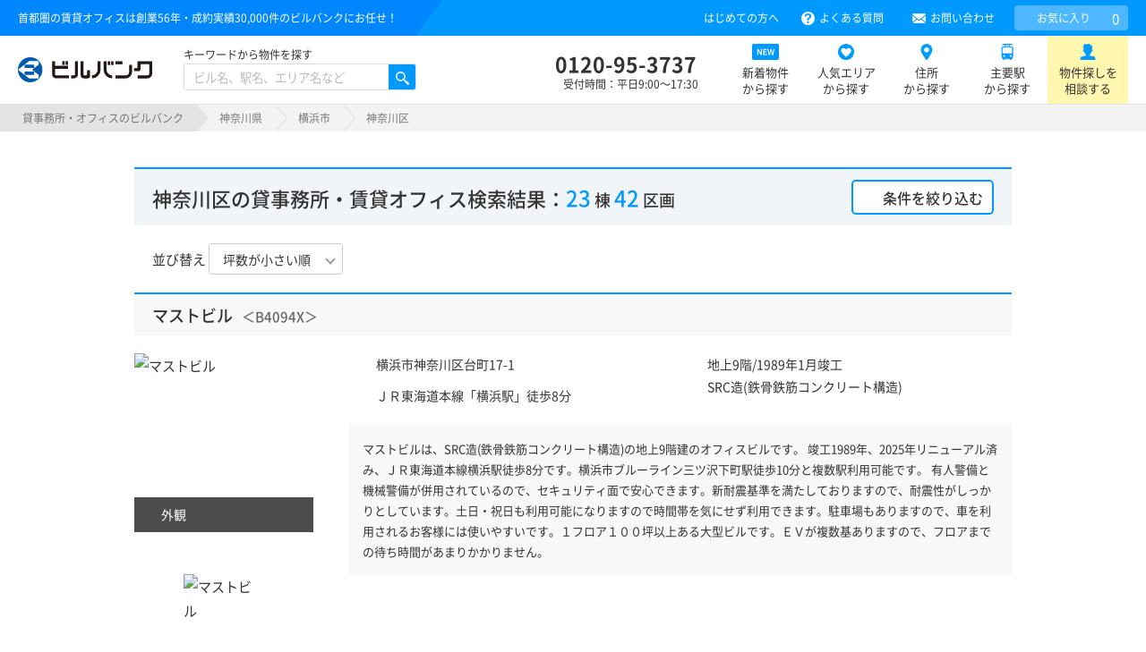

--- FILE ---
content_type: text/html; charset=UTF-8
request_url: https://www.builbank-r.com/tokyo/search/bo14102/zb30/zc2/
body_size: 18925
content:
<!doctype html>
<html lang="ja" dir="ltr">
<head>
<meta charset="utf-8">
<meta http-equiv="X-UA-Compatible" content="IE=edge">
<meta name="viewport" content="width=device-width, initial-scale=1.0">

<title>横浜市神奈川区の貸事務所・賃貸オフィス（23棟42部屋） - ビルバンク</title>
<meta name="description" content="東京の貸事務所、賃貸オフィスをお探しなら物件検索サイト ビルバンク。賃料相場や移転時マニュアルなど便利なコンテンツも盛りだくさん。賃貸物件のご相談なら創業56年のビルバンクにお任せください。">
<meta name="keywords" content="東京,賃貸事務所,賃貸オフィス,貸事務所,貸倉庫,貸工場,物件検索サイト,ビルバンク,神奈川区">



<link href="/css/common.min.css?d=20260119095512" rel="stylesheet">
<!-- <script async type="text/javascript" src="/js/smtel.js"></script> -->

<link rel="canonical" href="https://www.builbank-r.com/tokyo/search/bo14102/zb30/zc4/">

<link rel="icon" type="image/x-icon" href="/favicon.ico">


<!-- Start Visual Website Optimizer Asynchronous Code -->
<script type='text/javascript'>
var _vwo_code=(function(){
var account_id=314968,
settings_tolerance=2000,
library_tolerance=2500,
use_existing_jquery=false,
/* DO NOT EDIT BELOW THIS LINE */
f=false,d=document;return{use_existing_jquery:function(){return use_existing_jquery;},library_tolerance:function(){return library_tolerance;},finish:function(){if(!f){f=true;var a=d.getElementById('_vis_opt_path_hides');if(a)a.parentNode.removeChild(a);}},finished:function(){return f;},load:function(a){var b=d.createElement('script');b.src=a;b.type='text/javascript';b.innerText;b.onerror=function(){_vwo_code.finish();};d.getElementsByTagName('head')[0].appendChild(b);},init:function(){settings_timer=setTimeout('_vwo_code.finish()',settings_tolerance);var a=d.createElement('style'),b='body{opacity:0 !important;filter:alpha(opacity=0) !important;background:none !important;}',h=d.getElementsByTagName('head')[0];a.setAttribute('id','_vis_opt_path_hides');a.setAttribute('type','text/css');if(a.styleSheet)a.styleSheet.cssText=b;else a.appendChild(d.createTextNode(b));h.appendChild(a);this.load('//dev.visualwebsiteoptimizer.com/j.php?a='+account_id+'&u='+encodeURIComponent(d.URL)+'&r='+Math.random());return settings_timer;}};}());_vwo_settings_timer=_vwo_code.init();
</script>
<!-- End Visual Website Optimizer Asynchronous Code -->

<!-- Google Tag Manager -->
<script>(function(w,d,s,l,i){w[l]=w[l]||[];w[l].push({'gtm.start':
new Date().getTime(),event:'gtm.js'});var f=d.getElementsByTagName(s)[0],
j=d.createElement(s),dl=l!='dataLayer'?'&l='+l:'';j.async=true;j.src=
'https://www.googletagmanager.com/gtm.js?id='+i+dl;f.parentNode.insertBefore(j,f);
})(window,document,'script','dataLayer','GTM-K5JX4H');</script>
<!-- End Google Tag Manager -->

<!-- Clarity -->
<script type="text/javascript">
    (function(c,l,a,r,i,t,y){
        c[a]=c[a]||function(){(c[a].q=c[a].q||[]).push(arguments)};
        t=l.createElement(r);t.async=1;t.src="https://www.clarity.ms/tag/"+i;
        y=l.getElementsByTagName(r)[0];y.parentNode.insertBefore(t,y);
    })(window, document, "clarity", "script", "f23y53efsm");
</script>
<!-- End Clarity -->


</head>

<body class="tokyo ">

<!-- Google Tag Manager (noscript) -->
<noscript><iframe src="https://www.googletagmanager.com/ns.html?id=GTM-K5JX4H"
height="0" width="0" style="display:none;visibility:hidden"></iframe></noscript>
<!-- End Google Tag Manager (noscript) -->

<!--===== header start =====-->
<header id="header">
<div class="headerinner">

  <div class="hcatch">
	<p>首都圏の賃貸オフィスは創業56年・成約実績30,000件のビルバンクにお任せ！
		</p>
  </div>

<div class="httl cf"><a href="/"><span>ビルバンク</span></a>
	<div class="searchBox cf">
	<p class="subTxt">キーワードから物件を探す</p>
		<form method="POST" class="searchform" action="/search.php" autocomplete="off">
		<div class="search_input clearfix">
			<input type="search" name="bq" maxlength="50" placeholder="ビル名、駅名、エリア名など">
			<button type="submit"><img src="/images/cmn_icon_search_white.png" alt="検索"></button>
			<input type="hidden" name="aa" value="tokyo">
			<input type="hidden" name="zb" value="30">
			<input type="hidden" name="zc" value="4">
			<input type="hidden" name="zv" value="1">
		</div>
		</form>
	</div><!--/.searchBox -->
</div>



<div id="spbtnbox" class="cf  spbtnbox_top">
<div class="thead_tel"><p><a href="tel:0120-95-3737"></a></p></div>
<div class="thead_fav"><p><a href="/favorite/"></a></p><div class="badge_fav" style="display: none;"><span>0</span></div></div>
<div><a id="spbtn" href=""><span></span><span></span><span></span></a></div>
</div><!-- /spbtnbox -->
</div><!-- /header_inner -->




<!--===== navigation start =====-->
<div class="hnavbox">

<nav id="gnav">
<ul>
<li class="gnav00"><a href="/tokyo/" ><span>新着物件から探す</span></a></li>
<li class="gnav04"><a href="/tokyo/favorite/" ><span>人気エリアから探す</span></a></li>
<li class="gnav01"><a href="/tokyo/area/"		 ><span>住所から探す</span></a></li>
<li class="gnav02"><a href="/tokyo/station/" ><span>主要駅から探す</span></a></li>
<li class="gnav05"><a href="/tokyo/keyword/" rel="nofollow" ><span>キーワードから探す</span></a></li>
<li class="gnav07"><a href="/faq/">よくある質問</a></li>
<li class="gnav08"><a href="/form/">お問い合わせ</a></li>
</ul>
</nav><!--/#gnav-->

<nav id="hnav">
<ul class="cf">

<li class="hnav01"><a href="/firsttime/">はじめての方へ</a></li>
<li class="hnav02 pc"><a href="/faq/">よくある質問</a></li>
<li class="hnav03 pc"><a href="/form/">お問い合わせ</a></li>
<li class="hnav04"><a href="/favorite/">お気に入り<span id="favoriteCount">0</span></a></li>
</ul>
</nav>

<ul id="telbox">
<li class="tel"><span class="tel-link"><a class="noLink" href="tel:0120-95-3737">0120-95-3737</a></span><span class="subTxt">受付時間：平日9:00～17:30</span></li>
<li class="mNav mNav_new pc"><a href="/tokyo/" >新着物件<br>から探す</a></li>
<li class="mNav mNav_fav pc"><a href="/tokyo/favorite/" >人気エリア<br>から探す</a></li>
<li class="mNav mNav_add pc"><a href="/tokyo/area/" >住所<br>から探す</a></li>
<li class="mNav mNav_sta pc"><a href="/tokyo/station/" >主要駅<br>から探す</a></li>
<li class="mNav mNav_req pc"><a href="/form/">物件探しを<br>相談する</a></li>
</ul>

</div><!-- /hnavbox -->
<!--===== navigation end =====-->

</header><!-- /header -->
<!--===== /header end =====-->





<div id="top" class="wrapper">


<!--==== breadcrumb =====-->
<ul class="breadcrumb cf">
<li><a href="/">貸事務所・オフィスのビルバンク</a></li>
<li><a href="/tokyo/kanagawa/">神奈川県</a></li><li><a href="/tokyo/kanagawa/yokohama-shi/">横浜市</a></li><li>神奈川区</li></ul>

<!--==== /breadcrumb end =====-->

<!--===== contents start =====-->


<section class="re-searchsec sec">
<div class="inner">

<h1 class="cmnmds01">神奈川区の貸事務所・賃貸オフィス検索結果：<span class="countAll"><span class="tatemonoCountAll">23</span> 棟 <span class="heyaCountAll">42</span> 区画</span>

<span id="viewButtonDiv" class="p005">
<a href="javascript:void(0);" id="viewButton" class="btn_manylist">条件を絞り込む</a>
</span>
</h1>
<div class="re-search_area p004" >

<form method="post" action="/search.php" id="searchForm" autocomplete="off">
	<input type="hidden" name="zb" id="zb" value="30" >
<input type="hidden" name="zc" id="zc" value="2" >
<input type="hidden" name="aa" id="aa" value="tokyo" >
			<input type="hidden" name="bo[]" value="14102" >
	<div class="details">
<table>
<tr>
<th>賃料<br>（消費税抜）</th>
<td class="left_td">
<div class="sec2 cf">
<div class="s_box">
<div class="selectbox">
<select class="txtbox " name="bg">
<option value=""         selected >下限なし</option>
<option value="100000"  >10</option>
<option value="200000"  >20</option>
<option value="300000"  >30</option>
<option value="400000"  >40</option>
<option value="500000"  >50</option>
<option value="600000"  >60</option>
<option value="700000"  >70</option>
<option value="800000"  >80</option>
<option value="900000"  >90</option>
<option value="1000000" >100</option>
<option value="2000000" >200</option>
<option value="3000000" >300</option>
<option value="4000000" >400</option>
<option value="5000000" >500</option>
<option value="10000000">1000</option>
<option value="15000000">1500</option>
</select>
</div><!-- /selectbox -->
<p class="unit">万円／月</p>
<div class="cost_box cost_boxs">
<p>～</p>
</div><!-- /cost_box -->
</div>

<div class="s_box">
<div class="selectbox">
<select class="txtbox " name="bh">
<option value=""         selected >上限なし</option>
<option value="100000"  >10</option>
<option value="200000"  >20</option>
<option value="300000"  >30</option>
<option value="400000"  >40</option>
<option value="500000"  >50</option>
<option value="600000"  >60</option>
<option value="700000"  >70</option>
<option value="800000"  >80</option>
<option value="900000"  >90</option>
<option value="1000000" >100</option>
<option value="2000000" >200</option>
<option value="3000000" >300</option>
<option value="4000000" >400</option>
<option value="5000000" >500</option>
<option value="10000000">1000</option>
<option value="15000000">1500</option>
</select>
</div><!-- /selectbox -->
<p class="unit">万円／月</p>
</div>
</div>

<div class="cf">
<div class="s_box">
<div class="selectbox">
<select class="txtbox " name="be">
<option value=""      selected >下限なし</option>
<option value="7000" >7,000</option>
<option value="8000" >8,000</option>
<option value="9000" >9,000</option>
<option value="10000">10,000</option>
<option value="12000">12,000</option>
<option value="14000">14,000</option>
<option value="15000">15,000</option>
<option value="16000">16,000</option>
<option value="18000">18,000</option>
<option value="20000">20,000</option>
<option value="24000">24,000</option>
<option value="26000">26,000</option>
<option value="28000">28,000</option>
<option value="30000">30,000</option>
<option value="35000">35,000</option>
<option value="40000">40,000</option>
</select>
</div><!-- /selectbox -->
<p class="unit">円／坪</p>
<div class="cost_box cost_boxs">
<p>　～</p>
</div><!-- /cost_box -->
</div>

<div class="s_box">
<div class="selectbox">
<select class="txtbox " name="bf">
<option value=""      selected >上限なし</option>
<option value="7000" >7,000</option>
<option value="8000" >8,000</option>
<option value="9000" >9,000</option>
<option value="10000">10,000</option>
<option value="12000">12,000</option>
<option value="14000">14,000</option>
<option value="15000">15,000</option>
<option value="16000">16,000</option>
<option value="18000">18,000</option>
<option value="20000">20,000</option>
<option value="24000">24,000</option>
<option value="26000">26,000</option>
<option value="28000">28,000</option>
<option value="30000">30,000</option>
<option value="35000">35,000</option>
<option value="40000">40,000</option>
</select>
</div><!-- /selectbox -->
<p class="unit">円／坪</p>
</div>
</div>

<div class="sec2">
<label><input type="checkbox" class="checkbox" name="bj" id="bj" value="1" ><span class="checkbox_txt">共益費を含む</span></label>
<label><input type="checkbox" class="checkbox" name="bi" id="bi" value="1" ><span class="checkbox_txt">賃料「相談」を除く</span></label>
</div><!-- /sec2 -->
</td>
</tr>
<tr>
<th>坪数</th>
<td class="cf">
<div class="s_box">
<div class="selectbox">
<select class="txtbox " name="bm">
	<option value=""    selected >下限なし</option>
	<option value="10" >10</option>
	<option value="20" >20</option>
	<option value="30" >30</option>
	<option value="40" >40</option>
	<option value="50" >50</option>
	<option value="60" >60</option>
	<option value="70" >70</option>
	<option value="80" >80</option>
	<option value="90" >90</option>
	<option value="100">100</option>
	<option value="150">150</option>
	<option value="200">200</option>
	<option value="250">250</option>
	<option value="300">300</option>
	<option value="350">350</option>
	<option value="400">400</option>
	<option value="500">500</option>
</select>
</div><!-- /selectbox -->
<p class="unit">坪</p>
<div class="cost_box cost_boxs">
<p>～</p>
</div><!-- /cost_box -->
</div>
<div class="s_box">
<div class="selectbox">
<select class="txtbox " name="bn">
	<option value=""    selected >上限なし</option>
	<option value="10" >10</option>
	<option value="20" >20</option>
	<option value="30" >30</option>
	<option value="40" >40</option>
	<option value="50" >50</option>
	<option value="60" >60</option>
	<option value="70" >70</option>
	<option value="80" >80</option>
	<option value="90" >90</option>
	<option value="100">100</option>
	<option value="150">150</option>
	<option value="200">200</option>
	<option value="250">250</option>
	<option value="300">300</option>
	<option value="350">350</option>
	<option value="400">400</option>
	<option value="500">500</option>
</select>
</div><!-- /selectbox -->
<p class="unit">坪</p>
</div>
</td>
</tr>
<tr>
<th>築年数</th>
<td>
<div class="selectbox">
<select class="txtbox " name="bk" id="bk">
	<option value=""   selected >指定しない</option>
	<option value="1" >新築（1年以内）</option>
	<option value="3" >築3年以内</option>
	<option value="5" >築5年以内</option>
	<option value="10">築10年以内</option>
	<option value="15">築15年以内</option>
	<option value="20">築20年以内</option>
	<option value="25">築25年以内</option>
	<option value="30">築30年以内</option>
</select>
</div><!-- /selectbox -->
</td>
</tr>

<tr>
<th>駅徒歩</th>
<td>
<div class="selectbox">
<select class="txtbox " name="cm">
	<option value=""   selected >--</option>
	<option value="2" >2</option>
	<option value="6" >6</option>
	<option value="11">11</option>
	<option value="15">15</option>
</select>
</div><!-- /selectbox -->
<p class="unit">分</p>
 <div class="cost_box cost_boxs">
<p>～</p>
</div><!-- /cost_box -->
<div class="selectbox">
<select class="txtbox " name="bc">
	<option value=""   selected >--</option>
	<option value="1" >1</option>
	<option value="5" >5</option>
	<option value="7" >7</option>
	<option value="10">10</option>
	<option value="14">14</option>
	<option value="15">15</option>
</select>
</div><!-- /selectbox -->
<p class="unit">分</p>
</td>
</tr>
<tr>
<th class="th_top_line">こだわり条件</th>
<td class="top_line cf">
	<div class="kodawari2">
		<div class="group">建物・設備</div>
		<div class="in_check"><label><input type="checkbox" class="checkbox" id="bkchk" value="1" ><span class="checkbox_txt">新築・築浅（築3年以内）</span></label></div>
		<div class="in_check"><label><input type="checkbox" class="checkbox" name="cg" value="1" ><span class="checkbox_txt">大規模物件（200坪～）</span></label></div>
		<div class="in_check"><label><input type="checkbox" class="checkbox" name="bl" value="1" ><span class="checkbox_txt">新耐震基準適合</span></label></div>
		<div class="in_check"><label><input type="checkbox" class="checkbox" name="ci" value="1" ><span class="checkbox_txt">機械警備</span></label></div>
		<div class="in_check"><label><input type="checkbox" class="checkbox" name="cf" value="1" ><span class="checkbox_txt">天井高2.6m以上</span></label></div>
		<div class="in_check"><label><input type="checkbox" class="checkbox" name="ch" value="1" ><span class="checkbox_txt">男女トイレ別</span></label></div>
	</div>
	<div class="kodawari1">
		<div class="group" style="clear:both;">フロア</div>
		<div class="in_check"><label><input type="checkbox" class="checkbox" name="bw" value="1" ><span class="checkbox_txt">1階</span></label></div>
		<div class="in_check"><label><input type="checkbox" class="checkbox" name="fa" value="1" ><span class="checkbox_txt">一括貸し</span></label></div>
		<div class="in_check"><label><input type="checkbox" class="checkbox" name="cd" value="1" ><span class="checkbox_txt">一棟貸し</span></label></div>
	</div>
	<div class="kodawari2">
		<div class="group" style="clear:both;">事務所以外の用途</div>
		<div class="in_check"><label><input type="checkbox" class="checkbox" name="fb" value="1" ><span class="checkbox_txt">店舗</span></label></div>
		<div class="in_check"><label><input type="checkbox" class="checkbox" name="fd" value="1" ><span class="checkbox_txt">医療・クリニック</span></label></div>
		<div class="in_check"><label><input type="checkbox" class="checkbox" name="fc" value="1" ><span class="checkbox_txt">スクール</span></label></div>
		<div class="in_check"><label><input type="checkbox" class="checkbox" name="ff" value="1" ><span class="checkbox_txt">ショールーム</span></label></div>
		<div class="in_check"><label><input type="checkbox" class="checkbox" name="ck" value="1" ><span class="checkbox_txt">弁護士事務所</span></label></div>
		<div class="in_check"><label><input type="checkbox" class="checkbox" name="bz" value="1" ><span class="checkbox_txt">住居兼用</span></label></div>
	</div>
</td>
</tr>
<tr>
	<th class="th_top_line">おすすめ物件</th>
	<td class="top_line cf">
		<div style="clear:both; display:block; height:50px;">
			<div class="in_check"><label><input type="checkbox" class="checkbox" name="fg" value="1" ><span class="checkbox_txt">おすすめ物件</span></label></div>
		</div>
	</td>
	</tr>
</table>
</div>
<div class="btnbox">
<a href="javascript:void(0);" id="submitForm">この条件で再検索</a>
</div>

</form>

</div><!-- /.re-search_area -->

</div><!-- /.inner -->

</section><!--/.sec -->
<section class="searchresultsec sec">
<div class="inner">
<!-- <h2 class="cmnmds02">物件一覧</h2> -->



<div class="searchresultnav cf">
<div class="sort">
	<div class="sort1"><span>並び替え</span>
		<div class="selectbox">
			<select class="txtbox p003" id="sort" autocomplete="off">
				<option value="0">住所順</option>
				<option value="6">駅から近い順</option>
				<option value="1">価格の安い順</option>
				<option value="2" selected >坪数が小さい順</option>
				<option value="3">坪数が大きい順</option>
				<option value="4">新着順</option>
				<option value="5">新しい建物順</option>
			</select>
		</div><!-- /selectbox -->
	</div><!-- /sort1 -->

	<span id="viewButtonDivSp" class="p005">
		<a href="javascript:void(0);" id="viewButtonSp" class="btn_manylist_sp">条件を絞り込む</a>
	</span>

</div><!-- /searchresultnav -->

</div>
<!-- /pager -->

<!-- 物件データ -->
<div class="rsdata">
<h3 class="cmnmds03"><a href="/tokyo/t125743/" target="_blank">マストビル</a><span class="buildnumb">＜B4094X＞</span></h3>
<div class="rsdatahead cf">


	<div class="imgbox">
		<div id="slider" class="slider-pro">
			<div class="sp-slides cf">

		<div class="sp-slide">
				<a href="/webp/t/123053.webp" data-lightbox="group">
				<img class="sp-image" src="/images/blank400.png" data-src="/webp/t/123053.webp" alt="マストビル">
					<p class="sp-layer sp-black sp-padding"
					data-position="bottomLeft"
					data-width="100%" data-show-delay="0" data-hide-delay="0" data-show-transition="" data-hide-transition="">
					外観
				</p>
			</a>
		</div>

<!--ここからnoimage-->


<!--ここまでnoimage-->
				
			</div><!--/ sp-slides-->


			<div class="sp-thumbnails">
													<img class="sp-thumbnail" src="/images/blank80.png" data-src="/webp/ts/123053.webp" alt="マストビル">
																																					
			</div><!--/.sp-thumbnails-->
		</div><!--/#slider-->
	</div><!-- /.imgbox -->





<div class="databox cf">
<div class="databox01">
	<p class="data02">
					<a href="/tokyo/search/bo14102/zb30/zc4/">横浜市神奈川区</a>台町17-1
			</p>
			<p class="data03">ＪＲ東海道本線「<a href="/tokyo/search/bb4/zb30/zc4/">横浜駅</a>」徒歩8分</p>
	</div>
<div class="databox02">
<p class="data01">地上9階/1989年1月竣工<br>SRC造(鉄骨鉄筋コンクリート構造)<br></p>
</div>

<!--<dl>
<dt>耐震</dt>
<dd>新耐震基準適合</dd>
</dl>
-->

<div class="pc">
					<div class="tatemonocmt">
			<p>マストビルは、SRC造(鉄骨鉄筋コンクリート構造)の地上9階建のオフィスビルです。
 竣工1989年、2025年リニューアル済み、ＪＲ東海道本線横浜駅徒歩8分です。横浜市ブルーライン三ツ沢下町駅徒歩10分と複数駅利用可能です。
有人警備と機械警備が併用されているので、セキュリティ面で安心できます。新耐震基準を満たしておりますので、耐震性がしっかりとしています。土日・祝日も利用可能になりますので時間帯を気にせず利用できます。駐車場もありますので、車を利用されるお客様には使いやすいです。１フロア１００坪以上ある大型ビルです。ＥＶが複数基ありますので、フロアまでの待ち時間があまりかかりません。</p>
		</div>
			
</div>

</div>


<div class="icon_btnArea pc">

	<div class="iconTag_area">
				
		<div class="iconBox">
			<img src="/images/icon_tag_seismic_standards.png">
			<div class="huki">
				<div class="txtArea">
					<p>新耐震基準適合</p>
				</div>
			</div>
		</div>
			

		<div class="iconBox">
			<img src="/images/icon_tag_machine_security.png">
			<div class="huki">
				<div class="txtArea">
					<p>機械警備</p>
				</div>
			</div>
		</div>
			
		<div class="iconBox">
			<img src="/images/icon_tag_ai_conditioning.png">
			<div class="huki">
				<div class="txtArea">
					<p>個別空調</p>
				</div>
			</div>
		</div>
				
		<div class="iconBox">
			<img src="/images/icon_tag_24h.png">
			<div class="huki">
				<div class="txtArea">
					<p>24時間使用可</p>
				</div>
			</div>
		</div>
				<div class="iconBox">
			<img src="/images/icon_tag_elevator.png">
			<div class="huki">
				<div class="txtArea">
					<p>エレベーターあり</p>
				</div>
			</div>
		</div>
				<div class="iconBox">
			<img src="/images/icon_tag_parking.png">
			<div class="huki">
				<div class="txtArea">
					<p>駐車場あり</p>
				</div>
			</div>
		</div>
		</div>

	<div class="rsdatabtn">
		<a href="javascript:void(0);" class="btn btn_strong btn_basic btn_arrow bukkenInquiry" data-id="1_125743_477841,1_125743_514108,">
			<span>この物件についてお問い合わせ（無料）</span>
		</a>
	</div>

</div><!-- /.icon_btnArea -->	


</div><!-- /.rsdatahead -->

<div class ="sp">
					<div class="tatemonocmt">
			<p>マストビルは、SRC造(鉄骨鉄筋コンクリート構造)の地上9階建のオフィスビルです。
 竣工1989年、2025年リニューアル済み、ＪＲ東海道本線横浜駅徒歩8分です。横浜市ブルーライン三ツ沢下町駅徒歩10分と複数駅利用可能です。
有人警備と機械警備が併用されているので、セキュリティ面で安心できます。新耐震基準を満たしておりますので、耐震性がしっかりとしています。土日・祝日も利用可能になりますので時間帯を気にせず利用できます。駐車場もありますので、車を利用されるお客様には使いやすいです。１フロア１００坪以上ある大型ビルです。ＥＶが複数基ありますので、フロアまでの待ち時間があまりかかりません。</p>
		</div>
			
	<div class="iconTag_area">
					<div class="iconBox">
			<img src="/images/icon_tag_seismic_standards.png">
			<div class="huki">
				<div class="txtArea">
					<p>新耐震基準適合</p>
				</div>
			</div>
		</div>
				<div class="iconBox">
			<img src="/images/icon_tag_machine_security.png">
			<div class="huki">
				<div class="txtArea">
					<p>機械警備</p>
				</div>
			</div>
		</div>
				<div class="iconBox">
			<img src="/images/icon_tag_ai_conditioning.png">
			<div class="huki">
				<div class="txtArea">
					<p>個別空調</p>
				</div>
			</div>
		</div>
					<div class="iconBox">
			<img src="/images/icon_tag_24h.png">
			<div class="huki">
				<div class="txtArea">
					<p>24時間使用可</p>
				</div>
			</div>
		</div>
				<div class="iconBox">
			<img src="/images/icon_tag_elevator.png">
			<div class="huki">
				<div class="txtArea">
					<p>エレベーターあり</p>
				</div>
			</div>
		</div>
				<div class="iconBox">
			<img src="/images/icon_tag_parking.png">
			<div class="huki">
				<div class="txtArea">
					<p>駐車場あり</p>
				</div>
			</div>
		</div>
		</div>

</div>

<div class="scrolltbl">
<table class="rsdetail tooltip">
	<thead class="pcCont">
		<tr>
						<th>階数</th>
			<th>坪数<span class="small">（m&sup2;）</span></th>
			<th>賃料（税抜）<span class="small">（＠坪単価）</span></th>
			<th>共益費（税抜）<span class="small">（＠坪単価）</span></th>
			<th>入居可能日</th>
			<!--<th>フロア情報</th>-->
			<th>お気に入り</th>
			<th></th>
		</tr>
	</thead>
	<tbody>
			<tr>
						<td class="spCont">
			<div class="sp_head">
			<div class="floor">7階</div>
			<div class="room_size"><span class="bld" style="color:#333;">20.23坪</span><span class="small" style="color:#333;">（66.88m&sup2;）</span></div>
			<div class="btn_favorite"><a href="javascript:void(0);" class="btn_fav fav_on" data-id="1_125743_477841">お気に入りに追加</a></div>
			</div>
			<a class="flBox" href="/tokyo/h477841/" target="_blank">
			<div class="imgbox">
																		<img src="/img/photo/0/0.jpg" data-original="/webp/t/123053.webp" class="lazy" width="160" height="160" alt="マストビル"/>
														</div>
			<div class="sp_detail">

			<div class="price01"><span class="bld">・賃料<span class="fs_s">（税抜）</span>：364,140円</span><span class="small">（＠坪単価：＠18,000円）</span></div>

			<div class="price02"><span class="bld">・共益費<span class="fs_s">（税抜）</span>：80,920円</span><span class="small">（＠坪単価：＠4,000円）</span></div>

			<div class="move_in"><span class="bld in_day">・入居可能日：即日</span></div>

			</div>
			</a>
			</td>
			<td class="pcCont"><a href="/tokyo/h477841/" target="_blank" rel="nofollow">7階</a></td>
			<td class="pcCont"><a href="/tokyo/h477841/" target="_blank" rel="nofollow"><span class="bld" style="color:#333;">20.23坪</span><span class="small" style="color:#333;">（66.88m&sup2;）</span></a></td>
			<td class="pcCont"><span class="bld">364,140円</span>
				<span class="small">（＠18,000円）</span></td>
			<td class="pcCont"><span class="bld">80,920円</span>
				<span class="small">（＠4,000円）</span></td>
			<td class="pcCont"><a href="/tokyo/h477841/" target="_blank" rel="nofollow">即日</a></td>
			<td class="pcCont"><a href="javascript:void(0);" class="btn_fav fav_on" data-id="1_125743_477841">追加</a></td>
			<td class="pcCont"><a href="/tokyo/h477841/" class="btn_detail" target="_blank">詳細を見る</a></td>
		</tr>
			<tr>
						<td class="spCont">
			<div class="sp_head">
			<div class="floor">7階</div>
			<div class="room_size"><span class="bld" style="color:#333;">21.79坪</span><span class="small" style="color:#333;">（72.04m&sup2;）</span></div>
			<div class="btn_favorite"><a href="javascript:void(0);" class="btn_fav fav_on" data-id="1_125743_514108">お気に入りに追加</a></div>
			</div>
			<a class="flBox" href="/tokyo/h514108/" target="_blank">
			<div class="imgbox">
																		<img src="/img/photo/0/0.jpg" data-original="/webp/t/123053.webp" class="lazy" width="160" height="160" alt="マストビル"/>
														</div>
			<div class="sp_detail">

			<div class="price01"><span class="bld">・賃料<span class="fs_s">（税抜）</span>：392,220円</span><span class="small">（＠坪単価：＠18,000円）</span></div>

			<div class="price02"><span class="bld">・共益費<span class="fs_s">（税抜）</span>：87,160円</span><span class="small">（＠坪単価：＠4,000円）</span></div>

			<div class="move_in"><span class="bld in_day">・入居可能日：即日</span></div>

			</div>
			</a>
			</td>
			<td class="pcCont"><a href="/tokyo/h514108/" target="_blank" rel="nofollow">7階</a></td>
			<td class="pcCont"><a href="/tokyo/h514108/" target="_blank" rel="nofollow"><span class="bld" style="color:#333;">21.79坪</span><span class="small" style="color:#333;">（72.04m&sup2;）</span></a></td>
			<td class="pcCont"><span class="bld">392,220円</span>
				<span class="small">（＠18,000円）</span></td>
			<td class="pcCont"><span class="bld">87,160円</span>
				<span class="small">（＠4,000円）</span></td>
			<td class="pcCont"><a href="/tokyo/h514108/" target="_blank" rel="nofollow">即日</a></td>
			<td class="pcCont"><a href="javascript:void(0);" class="btn_fav fav_on" data-id="1_125743_514108">追加</a></td>
			<td class="pcCont"><a href="/tokyo/h514108/" class="btn_detail" target="_blank">詳細を見る</a></td>
		</tr>
		</tbody>
</table>
</div>


	<div class="rsdatabtn sp">
		<a href="javascript:void(0);" class="btn btn_strong btn_basic btn_arrow bukkenInquiry" data-id="1_125743_477841,1_125743_514108,">
			<span>この物件についてお問い合わせ（無料）</span>
		</a>
	</div>

</div><!-- /.rsdata -->
<div class="rsdata">
<h3 class="cmnmds03"><a href="/tokyo/t422274/" target="_blank">伊藤ビル</a><span class="buildnumb">＜U16560＞</span></h3>
<div class="rsdatahead cf">


	<div class="imgbox">
		<div id="slider" class="slider-pro">
			<div class="sp-slides cf">


<!--ここからnoimage-->

		<div class="sp-slide">
				<img class="sp-image" src="/img/photo/0/0.jpg" alt="noimage">
		</div>

<!--ここまでnoimage-->
				
			</div><!--/ sp-slides-->


			<div class="sp-thumbnails">
																																		
			</div><!--/.sp-thumbnails-->
		</div><!--/#slider-->
	</div><!-- /.imgbox -->





<div class="databox cf">
<div class="databox01">
	<p class="data02">
					<a href="/tokyo/search/bo14102/zb30/zc4/">横浜市神奈川区</a>鶴屋町2-22-3
			</p>
			<p class="data03">ＪＲ東海道本線「<a href="/tokyo/search/bb4/zb30/zc4/">横浜駅</a>」徒歩5分</p>
	</div>
<div class="databox02">
<p class="data01">地上8階/1986年4月竣工<br>SRC造(鉄骨鉄筋コンクリート構造)<br></p>
</div>

<!--<dl>
<dt>耐震</dt>
<dd>新耐震基準適合</dd>
</dl>
-->

<div class="pc">
					<div class="tatemonocmt">
			<p>伊藤ビルは、SRC造(鉄骨鉄筋コンクリート構造)の地上8階建のオフィスビルです。
 竣工1986年、ＪＲ東海道本線横浜駅徒歩5分です。京急本線神奈川駅徒歩8分と複数駅利用可能です。
新耐震基準を満たしておりますので、地震対策を検討されている方にオススメです。</p>
		</div>
			
</div>

</div>


<div class="icon_btnArea pc">

	<div class="iconTag_area">
			
		<div class="iconBox">			<img src="/images/icon_tag_5min.png">
			<div class="huki">
				<div class="txtArea">
					<p>駅徒歩5分以内</p>
				</div>
			</div>
		</div>
			
		<div class="iconBox">
			<img src="/images/icon_tag_seismic_standards.png">
			<div class="huki">
				<div class="txtArea">
					<p>新耐震基準適合</p>
				</div>
			</div>
		</div>
				
		<div class="iconBox">
			<img src="/images/icon_tag_ai_conditioning.png">
			<div class="huki">
				<div class="txtArea">
					<p>個別空調</p>
				</div>
			</div>
		</div>
						<div class="iconBox">
			<img src="/images/icon_tag_elevator.png">
			<div class="huki">
				<div class="txtArea">
					<p>エレベーターあり</p>
				</div>
			</div>
		</div>
			</div>

	<div class="rsdatabtn">
		<a href="javascript:void(0);" class="btn btn_strong btn_basic btn_arrow bukkenInquiry" data-id="1_422274_513144,">
			<span>この物件についてお問い合わせ（無料）</span>
		</a>
	</div>

</div><!-- /.icon_btnArea -->	


</div><!-- /.rsdatahead -->

<div class ="sp">
					<div class="tatemonocmt">
			<p>伊藤ビルは、SRC造(鉄骨鉄筋コンクリート構造)の地上8階建のオフィスビルです。
 竣工1986年、ＪＲ東海道本線横浜駅徒歩5分です。京急本線神奈川駅徒歩8分と複数駅利用可能です。
新耐震基準を満たしておりますので、地震対策を検討されている方にオススメです。</p>
		</div>
			
	<div class="iconTag_area">
				<div class="iconBox">
			<img src="/images/icon_tag_5min.png">
			<div class="huki">
				<div class="txtArea">
					<p>駅徒歩5分以内</p>
				</div>
			</div>
		</div>
				<div class="iconBox">
			<img src="/images/icon_tag_seismic_standards.png">
			<div class="huki">
				<div class="txtArea">
					<p>新耐震基準適合</p>
				</div>
			</div>
		</div>
					<div class="iconBox">
			<img src="/images/icon_tag_ai_conditioning.png">
			<div class="huki">
				<div class="txtArea">
					<p>個別空調</p>
				</div>
			</div>
		</div>
						<div class="iconBox">
			<img src="/images/icon_tag_elevator.png">
			<div class="huki">
				<div class="txtArea">
					<p>エレベーターあり</p>
				</div>
			</div>
		</div>
			</div>

</div>

<div class="scrolltbl">
<table class="rsdetail tooltip">
	<thead class="pcCont">
		<tr>
						<th>階数</th>
			<th>坪数<span class="small">（m&sup2;）</span></th>
			<th>賃料（税抜）<span class="small">（＠坪単価）</span></th>
			<th>共益費（税抜）<span class="small">（＠坪単価）</span></th>
			<th>入居可能日</th>
			<!--<th>フロア情報</th>-->
			<th>お気に入り</th>
			<th></th>
		</tr>
	</thead>
	<tbody>
			<tr>
						<td class="spCont">
			<div class="sp_head">
			<div class="floor">4階</div>
			<div class="room_size"><span class="bld" style="color:#333;">20.25坪</span><span class="small" style="color:#333;">（66.97m&sup2;）</span></div>
			<div class="btn_favorite"><a href="javascript:void(0);" class="btn_fav fav_on" data-id="1_422274_513144">お気に入りに追加</a></div>
			</div>
			<a class="flBox" href="/tokyo/h513144/" target="_blank">
			<div class="imgbox">
											<img src="/img/photo/0/0.jpg">
								</div>
			<div class="sp_detail">

			<div class="price01"><span class="bld">・賃料<span class="fs_s">（税抜）</span>：257,272円</span><span class="small">（＠坪単価：＠12,704円）</span></div>

			<div class="price02"><span class="bld">・共益費<span class="fs_s">（税抜）</span>：60,000円</span><span class="small">（＠坪単価：＠2,962円）</span></div>

			<div class="move_in"><span class="bld in_day">・入居可能日：即日</span></div>

			</div>
			</a>
			</td>
			<td class="pcCont"><a href="/tokyo/h513144/" target="_blank" rel="nofollow">4階</a></td>
			<td class="pcCont"><a href="/tokyo/h513144/" target="_blank" rel="nofollow"><span class="bld" style="color:#333;">20.25坪</span><span class="small" style="color:#333;">（66.97m&sup2;）</span></a></td>
			<td class="pcCont"><span class="bld">257,272円</span>
				<span class="small">（＠12,704円）</span></td>
			<td class="pcCont"><span class="bld">60,000円</span>
				<span class="small">（＠2,962円）</span></td>
			<td class="pcCont"><a href="/tokyo/h513144/" target="_blank" rel="nofollow">即日</a></td>
			<td class="pcCont"><a href="javascript:void(0);" class="btn_fav fav_on" data-id="1_422274_513144">追加</a></td>
			<td class="pcCont"><a href="/tokyo/h513144/" class="btn_detail" target="_blank">詳細を見る</a></td>
		</tr>
		</tbody>
</table>
</div>


	<div class="rsdatabtn sp">
		<a href="javascript:void(0);" class="btn btn_strong btn_basic btn_arrow bukkenInquiry" data-id="1_422274_513144,">
			<span>この物件についてお問い合わせ（無料）</span>
		</a>
	</div>

</div><!-- /.rsdata -->
<div class="rsdata">
<h3 class="cmnmds03"><a href="/tokyo/t416029/" target="_blank">Ｊプロ高島台サウスビル</a><span class="buildnumb">＜U14563＞</span></h3>
<div class="rsdatahead cf">


	<div class="imgbox">
		<div id="slider" class="slider-pro">
			<div class="sp-slides cf">


<!--ここからnoimage-->

		<div class="sp-slide">
				<img class="sp-image" src="/img/photo/0/0.jpg" alt="noimage">
		</div>

<!--ここまでnoimage-->
				
			</div><!--/ sp-slides-->


			<div class="sp-thumbnails">
																																		
			</div><!--/.sp-thumbnails-->
		</div><!--/#slider-->
	</div><!-- /.imgbox -->





<div class="databox cf">
<div class="databox01">
	<p class="data02">
					<a href="/tokyo/search/bo14102/zb30/zc4/">横浜市神奈川区</a>沢渡1-2
			</p>
			<p class="data03">東急東横線「<a href="/tokyo/search/bb5066/zb30/zc4/">反町駅</a>」徒歩8分</p>
	</div>
<div class="databox02">
<p class="data01">地上9階/地下1階/1973年3月竣工<br>RC造(鉄筋コンクリート造)<br></p>
</div>

<!---->

<div class="pc">
					<div class="tatemonocmt">
			<p>Ｊプロ高島台サウスビルは、RC造(鉄筋コンクリート造)の地上9階/地下1階建のオフィスビルです。
 竣工1973年、2007年リニューアル済み、東急東横線反町駅徒歩8分です。ＪＲ東海道本線横浜駅徒歩9分と複数駅利用可能です。
旧耐震基準ですが、耐震補強工事済です。駐車場もありますので、車を利用されるお客様には使いやすいです。ＥＶが複数基ありますので、フロアまでの待ち時間があまりかかりません。</p>
		</div>
			
</div>

</div>


<div class="icon_btnArea pc">

	<div class="iconTag_area">
						
		<div class="iconBox">
			<img src="/images/icon_tag_ai_conditioning.png">
			<div class="huki">
				<div class="txtArea">
					<p>個別空調</p>
				</div>
			</div>
		</div>
			
		<div class="iconBox">
			<img src="/images/icon_tag_toilet.png">
			<div class="huki">
				<div class="txtArea">
					<p>男女トイレ別</p>
				</div>
			</div>
		</div>
			
		<div class="iconBox">
			<img src="/images/icon_tag_24h.png">
			<div class="huki">
				<div class="txtArea">
					<p>24時間使用可</p>
				</div>
			</div>
		</div>
				<div class="iconBox">
			<img src="/images/icon_tag_elevator.png">
			<div class="huki">
				<div class="txtArea">
					<p>エレベーターあり</p>
				</div>
			</div>
		</div>
				<div class="iconBox">
			<img src="/images/icon_tag_parking.png">
			<div class="huki">
				<div class="txtArea">
					<p>駐車場あり</p>
				</div>
			</div>
		</div>
		</div>

	<div class="rsdatabtn">
		<a href="javascript:void(0);" class="btn btn_strong btn_basic btn_arrow bukkenInquiry" data-id="1_416029_515613,1_416029_515308,">
			<span>この物件についてお問い合わせ（無料）</span>
		</a>
	</div>

</div><!-- /.icon_btnArea -->	


</div><!-- /.rsdatahead -->

<div class ="sp">
					<div class="tatemonocmt">
			<p>Ｊプロ高島台サウスビルは、RC造(鉄筋コンクリート造)の地上9階/地下1階建のオフィスビルです。
 竣工1973年、2007年リニューアル済み、東急東横線反町駅徒歩8分です。ＪＲ東海道本線横浜駅徒歩9分と複数駅利用可能です。
旧耐震基準ですが、耐震補強工事済です。駐車場もありますので、車を利用されるお客様には使いやすいです。ＥＶが複数基ありますので、フロアまでの待ち時間があまりかかりません。</p>
		</div>
			
	<div class="iconTag_area">
							<div class="iconBox">
			<img src="/images/icon_tag_ai_conditioning.png">
			<div class="huki">
				<div class="txtArea">
					<p>個別空調</p>
				</div>
			</div>
		</div>
				<div class="iconBox">
			<img src="/images/icon_tag_toilet.png">
			<div class="huki">
				<div class="txtArea">
					<p>男女トイレ別</p>
				</div>
			</div>
		</div>
				<div class="iconBox">
			<img src="/images/icon_tag_24h.png">
			<div class="huki">
				<div class="txtArea">
					<p>24時間使用可</p>
				</div>
			</div>
		</div>
				<div class="iconBox">
			<img src="/images/icon_tag_elevator.png">
			<div class="huki">
				<div class="txtArea">
					<p>エレベーターあり</p>
				</div>
			</div>
		</div>
				<div class="iconBox">
			<img src="/images/icon_tag_parking.png">
			<div class="huki">
				<div class="txtArea">
					<p>駐車場あり</p>
				</div>
			</div>
		</div>
		</div>

</div>

<div class="scrolltbl">
<table class="rsdetail tooltip">
	<thead class="pcCont">
		<tr>
						<th>階数</th>
			<th>坪数<span class="small">（m&sup2;）</span></th>
			<th>賃料（税抜）<span class="small">（＠坪単価）</span></th>
			<th>共益費（税抜）<span class="small">（＠坪単価）</span></th>
			<th>入居可能日</th>
			<!--<th>フロア情報</th>-->
			<th>お気に入り</th>
			<th></th>
		</tr>
	</thead>
	<tbody>
			<tr>
						<td class="spCont">
			<div class="sp_head">
			<div class="floor">7階</div>
			<div class="room_size"><span class="bld" style="color:#333;">23.28坪</span><span class="small" style="color:#333;">（76.99m&sup2;）</span></div>
			<div class="btn_favorite"><a href="javascript:void(0);" class="btn_fav fav_on" data-id="1_416029_515613">お気に入りに追加</a></div>
			</div>
			<a class="flBox" href="/tokyo/h515613/" target="_blank">
			<div class="imgbox">
											<img src="/img/photo/0/0.jpg">
								</div>
			<div class="sp_detail">

			<div class="price01"><span class="bld">・賃料<span class="fs_s">（税抜）</span>：相談<div class="question" data-text="ビルオーナーの意向などにより、<br>賃料を一般公開していない物件です。<br>賃料はお気軽にお問い合わせください。"><span class="material-icons">help</span></div></span><span class="small"></span></div>

			<div class="price02"><span class="bld">・共益費<span class="fs_s">（税抜）</span>：賃料に含む</span><span class="small"></span></div>

			<div class="move_in"><span class="bld in_day">・入居可能日：予定 2026/02/01</span></div>

			</div>
			</a>
			</td>
			<td class="pcCont"><a href="/tokyo/h515613/" target="_blank" rel="nofollow">7階</a></td>
			<td class="pcCont"><a href="/tokyo/h515613/" target="_blank" rel="nofollow"><span class="bld" style="color:#333;">23.28坪</span><span class="small" style="color:#333;">（76.99m&sup2;）</span></a></td>
			<td class="pcCont"><span class="bld">相談<div class="question" data-text="ビルオーナーの意向などにより、<br>賃料を一般公開していない物件です。<br>賃料はお気軽にお問い合わせください。"><span class="material-icons">help</span></div></span>
				<span class="small"></span></td>
			<td class="pcCont"><span class="bld">賃料に含む</span>
				<span class="small"></span></td>
			<td class="pcCont"><a href="/tokyo/h515613/" target="_blank" rel="nofollow">予定<br>2026/02/01</a></td>
			<td class="pcCont"><a href="javascript:void(0);" class="btn_fav fav_on" data-id="1_416029_515613">追加</a></td>
			<td class="pcCont"><a href="/tokyo/h515613/" class="btn_detail" target="_blank">詳細を見る</a></td>
		</tr>
			<tr>
						<td class="spCont">
			<div class="sp_head">
			<div class="floor">8階</div>
			<div class="room_size"><span class="bld" style="color:#333;">23.28坪</span><span class="small" style="color:#333;">（76.99m&sup2;）</span></div>
			<div class="btn_favorite"><a href="javascript:void(0);" class="btn_fav fav_on" data-id="1_416029_515308">お気に入りに追加</a></div>
			</div>
			<a class="flBox" href="/tokyo/h515308/" target="_blank">
			<div class="imgbox">
											<img src="/img/photo/0/0.jpg">
								</div>
			<div class="sp_detail">

			<div class="price01"><span class="bld">・賃料<span class="fs_s">（税抜）</span>：相談<div class="question" data-text="ビルオーナーの意向などにより、<br>賃料を一般公開していない物件です。<br>賃料はお気軽にお問い合わせください。"><span class="material-icons">help</span></div></span><span class="small"></span></div>

			<div class="price02"><span class="bld">・共益費<span class="fs_s">（税抜）</span>：賃料に含む</span><span class="small"></span></div>

			<div class="move_in"><span class="bld in_day">・入居可能日：予定 2026/02/01</span></div>

			</div>
			</a>
			</td>
			<td class="pcCont"><a href="/tokyo/h515308/" target="_blank" rel="nofollow">8階</a></td>
			<td class="pcCont"><a href="/tokyo/h515308/" target="_blank" rel="nofollow"><span class="bld" style="color:#333;">23.28坪</span><span class="small" style="color:#333;">（76.99m&sup2;）</span></a></td>
			<td class="pcCont"><span class="bld">相談<div class="question" data-text="ビルオーナーの意向などにより、<br>賃料を一般公開していない物件です。<br>賃料はお気軽にお問い合わせください。"><span class="material-icons">help</span></div></span>
				<span class="small"></span></td>
			<td class="pcCont"><span class="bld">賃料に含む</span>
				<span class="small"></span></td>
			<td class="pcCont"><a href="/tokyo/h515308/" target="_blank" rel="nofollow">予定<br>2026/02/01</a></td>
			<td class="pcCont"><a href="javascript:void(0);" class="btn_fav fav_on" data-id="1_416029_515308">追加</a></td>
			<td class="pcCont"><a href="/tokyo/h515308/" class="btn_detail" target="_blank">詳細を見る</a></td>
		</tr>
		</tbody>
</table>
</div>


	<div class="rsdatabtn sp">
		<a href="javascript:void(0);" class="btn btn_strong btn_basic btn_arrow bukkenInquiry" data-id="1_416029_515613,1_416029_515308,">
			<span>この物件についてお問い合わせ（無料）</span>
		</a>
	</div>

</div><!-- /.rsdata -->
<div class="rsdata">
<h3 class="cmnmds03"><a href="/tokyo/t403155/" target="_blank">渡辺ビル</a><span class="buildnumb">＜U02996＞</span></h3>
<div class="rsdatahead cf">


	<div class="imgbox">
		<div id="slider" class="slider-pro">
			<div class="sp-slides cf">

		<div class="sp-slide">
				<a href="/webp/t/132448.webp" data-lightbox="group">
				<img class="sp-image" src="/images/blank400.png" data-src="/webp/t/132448.webp" alt="渡辺ビル">
					<p class="sp-layer sp-black sp-padding"
					data-position="bottomLeft"
					data-width="100%" data-show-delay="0" data-hide-delay="0" data-show-transition="" data-hide-transition="">
					外観
				</p>
			</a>
		</div>

<!--ここからnoimage-->


<!--ここまでnoimage-->
				
			</div><!--/ sp-slides-->


			<div class="sp-thumbnails">
													<img class="sp-thumbnail" src="/images/blank80.png" data-src="/webp/ts/132448.webp" alt="渡辺ビル">
																																					
			</div><!--/.sp-thumbnails-->
		</div><!--/#slider-->
	</div><!-- /.imgbox -->





<div class="databox cf">
<div class="databox01">
	<p class="data02">
					<a href="/tokyo/search/bo14102/zb30/zc4/">横浜市神奈川区</a>神奈川２丁目11-18
			</p>
			<p class="data03">京急本線「<a href="/tokyo/search/bb5155/zb30/zc4/">仲木戸駅</a>」徒歩7分</p>
	</div>
<div class="databox02">
<p class="data01">地上6階/1990年6月竣工<br>RC造(鉄筋コンクリート造)<br></p>
</div>

<!--<dl>
<dt>耐震</dt>
<dd>新耐震基準適合</dd>
</dl>
-->

<div class="pc">
					<div class="tatemonocmt">
			<p>渡辺ビルは、国道15号沿いに面し、RC造(鉄筋コンクリート造)の地上6階建で事務所、店舗として使用可能です。
 竣工1990年、京急本線仲木戸駅徒歩7分です。ＪＲ横浜線東神奈川駅徒歩7分と複数駅利用可能です。
新耐震基準を満たしておりますので、耐震性がしっかりとしています。駐車場もありますので、車を利用されるお客様には使いやすいです。</p>
		</div>
			
</div>

</div>


<div class="icon_btnArea pc">

	<div class="iconTag_area">
				
		<div class="iconBox">
			<img src="/images/icon_tag_seismic_standards.png">
			<div class="huki">
				<div class="txtArea">
					<p>新耐震基準適合</p>
				</div>
			</div>
		</div>
								<div class="iconBox">
			<img src="/images/icon_tag_elevator.png">
			<div class="huki">
				<div class="txtArea">
					<p>エレベーターあり</p>
				</div>
			</div>
		</div>
				<div class="iconBox">
			<img src="/images/icon_tag_parking.png">
			<div class="huki">
				<div class="txtArea">
					<p>駐車場あり</p>
				</div>
			</div>
		</div>
		</div>

	<div class="rsdatabtn">
		<a href="javascript:void(0);" class="btn btn_strong btn_basic btn_arrow bukkenInquiry" data-id="1_403155_513662,">
			<span>この物件についてお問い合わせ（無料）</span>
		</a>
	</div>

</div><!-- /.icon_btnArea -->	


</div><!-- /.rsdatahead -->

<div class ="sp">
					<div class="tatemonocmt">
			<p>渡辺ビルは、国道15号沿いに面し、RC造(鉄筋コンクリート造)の地上6階建で事務所、店舗として使用可能です。
 竣工1990年、京急本線仲木戸駅徒歩7分です。ＪＲ横浜線東神奈川駅徒歩7分と複数駅利用可能です。
新耐震基準を満たしておりますので、耐震性がしっかりとしています。駐車場もありますので、車を利用されるお客様には使いやすいです。</p>
		</div>
			
	<div class="iconTag_area">
					<div class="iconBox">
			<img src="/images/icon_tag_seismic_standards.png">
			<div class="huki">
				<div class="txtArea">
					<p>新耐震基準適合</p>
				</div>
			</div>
		</div>
								<div class="iconBox">
			<img src="/images/icon_tag_elevator.png">
			<div class="huki">
				<div class="txtArea">
					<p>エレベーターあり</p>
				</div>
			</div>
		</div>
				<div class="iconBox">
			<img src="/images/icon_tag_parking.png">
			<div class="huki">
				<div class="txtArea">
					<p>駐車場あり</p>
				</div>
			</div>
		</div>
		</div>

</div>

<div class="scrolltbl">
<table class="rsdetail tooltip">
	<thead class="pcCont">
		<tr>
						<th>階数</th>
			<th>坪数<span class="small">（m&sup2;）</span></th>
			<th>賃料（税抜）<span class="small">（＠坪単価）</span></th>
			<th>共益費（税抜）<span class="small">（＠坪単価）</span></th>
			<th>入居可能日</th>
			<!--<th>フロア情報</th>-->
			<th>お気に入り</th>
			<th></th>
		</tr>
	</thead>
	<tbody>
			<tr>
						<td class="spCont">
			<div class="sp_head">
			<div class="floor">6階</div>
			<div class="room_size"><span class="bld" style="color:#333;">24.39坪</span><span class="small" style="color:#333;">（80.63m&sup2;）</span></div>
			<div class="btn_favorite"><a href="javascript:void(0);" class="btn_fav fav_on" data-id="1_403155_513662">お気に入りに追加</a></div>
			</div>
			<a class="flBox" href="/tokyo/h513662/" target="_blank">
			<div class="imgbox">
																		<img src="/img/photo/0/0.jpg" data-original="/webp/t/132448.webp" class="lazy" width="160" height="160" alt="渡辺ビル"/>
														</div>
			<div class="sp_detail">

			<div class="price01"><span class="bld">・賃料<span class="fs_s">（税抜）</span>：219,545円</span><span class="small">（＠坪単価：＠9,001円）</span></div>

			<div class="price02"><span class="bld">・共益費<span class="fs_s">（税抜）</span>：賃料に含む</span><span class="small"></span></div>

			<div class="move_in"><span class="bld in_day">・入居可能日：即日</span></div>

			</div>
			</a>
			</td>
			<td class="pcCont"><a href="/tokyo/h513662/" target="_blank" rel="nofollow">6階</a></td>
			<td class="pcCont"><a href="/tokyo/h513662/" target="_blank" rel="nofollow"><span class="bld" style="color:#333;">24.39坪</span><span class="small" style="color:#333;">（80.63m&sup2;）</span></a></td>
			<td class="pcCont"><span class="bld">219,545円</span>
				<span class="small">（＠9,001円）</span></td>
			<td class="pcCont"><span class="bld">賃料に含む</span>
				<span class="small"></span></td>
			<td class="pcCont"><a href="/tokyo/h513662/" target="_blank" rel="nofollow">即日</a></td>
			<td class="pcCont"><a href="javascript:void(0);" class="btn_fav fav_on" data-id="1_403155_513662">追加</a></td>
			<td class="pcCont"><a href="/tokyo/h513662/" class="btn_detail" target="_blank">詳細を見る</a></td>
		</tr>
		</tbody>
</table>
</div>


	<div class="rsdatabtn sp">
		<a href="javascript:void(0);" class="btn btn_strong btn_basic btn_arrow bukkenInquiry" data-id="1_403155_513662,">
			<span>この物件についてお問い合わせ（無料）</span>
		</a>
	</div>

</div><!-- /.rsdata -->
<div class="rsdata">
<h3 class="cmnmds03"><a href="/tokyo/t128023/" target="_blank">パシフィックマークス横浜イースト</a><span class="buildnumb">＜B4320X＞</span></h3>
<div class="rsdatahead cf">


	<div class="imgbox">
		<div id="slider" class="slider-pro">
			<div class="sp-slides cf">

		<div class="sp-slide">
				<a href="/webp/t/171338.webp" data-lightbox="group">
				<img class="sp-image" src="/images/blank400.png" data-src="/webp/t/171338.webp" alt="パシフィックマークス横浜イースト">
					<p class="sp-layer sp-black sp-padding"
					data-position="bottomLeft"
					data-width="100%" data-show-delay="0" data-hide-delay="0" data-show-transition="" data-hide-transition="">
					
				</p>
			</a>
		</div>

<!--ここからnoimage-->


<!--ここまでnoimage-->
				
			</div><!--/ sp-slides-->


			<div class="sp-thumbnails">
													<img class="sp-thumbnail" src="/images/blank80.png" data-src="/webp/ts/171338.webp" alt="パシフィックマークス横浜イースト">
																																					
			</div><!--/.sp-thumbnails-->
		</div><!--/#slider-->
	</div><!-- /.imgbox -->





<div class="databox cf">
<div class="databox01">
	<p class="data02">
					<a href="/tokyo/search/bo14102/zb30/zc4/">横浜市神奈川区</a>栄町3-4
			</p>
			<p class="data03">京急本線「<a href="/tokyo/search/bb5156/zb30/zc4/">神奈川駅</a>」徒歩3分</p>
	</div>
<div class="databox02">
<p class="data01">地上12階/地下1階/1992年10月竣工<br>SRC造(鉄骨鉄筋コンクリート構造)<br></p>
</div>

<!--<dl>
<dt>耐震</dt>
<dd>新耐震基準適合</dd>
</dl>
-->

<div class="pc">
					<div class="tatemonocmt">
			<p>パシフィックマークス横浜イーストは、第一京浜沿いに面し、SRC造(鉄骨鉄筋コンクリート構造)の地上12階/地下1階建のオフィスビルです。
 竣工1992年、京急本線神奈川駅徒歩3分です。東急東横線反町駅徒歩7分と複数駅利用可能です。
有人警備と機械警備が併用されているので、セキュリティ面で安心できます。新耐震基準を満たしておりますので、耐震性がしっかりとしています。駐車場もありますので、車を利用されるお客様には使いやすいです。１フロア２００坪以上ある大規模ビルです。ＥＶが複数基ありますので、フロアまでの待ち時間があまりかかりません。</p>
		</div>
			
</div>

</div>


<div class="icon_btnArea pc">

	<div class="iconTag_area">
			
		<div class="iconBox">			<img src="/images/icon_tag_5min.png">
			<div class="huki">
				<div class="txtArea">
					<p>駅徒歩5分以内</p>
				</div>
			</div>
		</div>
			
		<div class="iconBox">
			<img src="/images/icon_tag_seismic_standards.png">
			<div class="huki">
				<div class="txtArea">
					<p>新耐震基準適合</p>
				</div>
			</div>
		</div>
			

		<div class="iconBox">
			<img src="/images/icon_tag_machine_security.png">
			<div class="huki">
				<div class="txtArea">
					<p>機械警備</p>
				</div>
			</div>
		</div>
			
		<div class="iconBox">
			<img src="/images/icon_tag_ai_conditioning.png">
			<div class="huki">
				<div class="txtArea">
					<p>個別空調</p>
				</div>
			</div>
		</div>
			
		<div class="iconBox">
			<img src="/images/icon_tag_toilet.png">
			<div class="huki">
				<div class="txtArea">
					<p>男女トイレ別</p>
				</div>
			</div>
		</div>
			
		<div class="iconBox">
			<img src="/images/icon_tag_24h.png">
			<div class="huki">
				<div class="txtArea">
					<p>24時間使用可</p>
				</div>
			</div>
		</div>
				<div class="iconBox">
			<img src="/images/icon_tag_elevator.png">
			<div class="huki">
				<div class="txtArea">
					<p>エレベーターあり</p>
				</div>
			</div>
		</div>
				<div class="iconBox">
			<img src="/images/icon_tag_parking.png">
			<div class="huki">
				<div class="txtArea">
					<p>駐車場あり</p>
				</div>
			</div>
		</div>
		</div>

	<div class="rsdatabtn">
		<a href="javascript:void(0);" class="btn btn_strong btn_basic btn_arrow bukkenInquiry" data-id="1_128023_243596,1_128023_436786,1_128023_480460,">
			<span>この物件についてお問い合わせ（無料）</span>
		</a>
	</div>

</div><!-- /.icon_btnArea -->	


</div><!-- /.rsdatahead -->

<div class ="sp">
					<div class="tatemonocmt">
			<p>パシフィックマークス横浜イーストは、第一京浜沿いに面し、SRC造(鉄骨鉄筋コンクリート構造)の地上12階/地下1階建のオフィスビルです。
 竣工1992年、京急本線神奈川駅徒歩3分です。東急東横線反町駅徒歩7分と複数駅利用可能です。
有人警備と機械警備が併用されているので、セキュリティ面で安心できます。新耐震基準を満たしておりますので、耐震性がしっかりとしています。駐車場もありますので、車を利用されるお客様には使いやすいです。１フロア２００坪以上ある大規模ビルです。ＥＶが複数基ありますので、フロアまでの待ち時間があまりかかりません。</p>
		</div>
			
	<div class="iconTag_area">
				<div class="iconBox">
			<img src="/images/icon_tag_5min.png">
			<div class="huki">
				<div class="txtArea">
					<p>駅徒歩5分以内</p>
				</div>
			</div>
		</div>
				<div class="iconBox">
			<img src="/images/icon_tag_seismic_standards.png">
			<div class="huki">
				<div class="txtArea">
					<p>新耐震基準適合</p>
				</div>
			</div>
		</div>
				<div class="iconBox">
			<img src="/images/icon_tag_machine_security.png">
			<div class="huki">
				<div class="txtArea">
					<p>機械警備</p>
				</div>
			</div>
		</div>
				<div class="iconBox">
			<img src="/images/icon_tag_ai_conditioning.png">
			<div class="huki">
				<div class="txtArea">
					<p>個別空調</p>
				</div>
			</div>
		</div>
				<div class="iconBox">
			<img src="/images/icon_tag_toilet.png">
			<div class="huki">
				<div class="txtArea">
					<p>男女トイレ別</p>
				</div>
			</div>
		</div>
				<div class="iconBox">
			<img src="/images/icon_tag_24h.png">
			<div class="huki">
				<div class="txtArea">
					<p>24時間使用可</p>
				</div>
			</div>
		</div>
				<div class="iconBox">
			<img src="/images/icon_tag_elevator.png">
			<div class="huki">
				<div class="txtArea">
					<p>エレベーターあり</p>
				</div>
			</div>
		</div>
				<div class="iconBox">
			<img src="/images/icon_tag_parking.png">
			<div class="huki">
				<div class="txtArea">
					<p>駐車場あり</p>
				</div>
			</div>
		</div>
		</div>

</div>

<div class="scrolltbl">
<table class="rsdetail tooltip">
	<thead class="pcCont">
		<tr>
						<th>階数</th>
			<th>坪数<span class="small">（m&sup2;）</span></th>
			<th>賃料（税抜）<span class="small">（＠坪単価）</span></th>
			<th>共益費（税抜）<span class="small">（＠坪単価）</span></th>
			<th>入居可能日</th>
			<!--<th>フロア情報</th>-->
			<th>お気に入り</th>
			<th></th>
		</tr>
	</thead>
	<tbody>
			<tr>
						<td class="spCont">
			<div class="sp_head">
			<div class="floor">4階</div>
			<div class="room_size"><span class="bld" style="color:#333;">25.85坪</span><span class="small" style="color:#333;">（85.45m&sup2;）</span></div>
			<div class="btn_favorite"><a href="javascript:void(0);" class="btn_fav fav_on" data-id="1_128023_243596">お気に入りに追加</a></div>
			</div>
			<a class="flBox" href="/tokyo/h243596/" target="_blank">
			<div class="imgbox">
																		<img src="/img/photo/0/0.jpg" data-original="/webp/t/171338.webp" class="lazy" width="160" height="160" alt="パシフィックマークス横浜イースト"/>
														</div>
			<div class="sp_detail">

			<div class="price01"><span class="bld">・賃料<span class="fs_s">（税抜）</span>：相談<div class="question" data-text="ビルオーナーの意向などにより、<br>賃料を一般公開していない物件です。<br>賃料はお気軽にお問い合わせください。"><span class="material-icons">help</span></div></span><span class="small"></span></div>

			<div class="price02"><span class="bld">・共益費<span class="fs_s">（税抜）</span>：297,821円</span><span class="small">（＠坪単価：＠4,200円）</span></div>

			<div class="move_in"><span class="bld in_day">・入居可能日：即日</span></div>

			</div>
			</a>
			</td>
			<td class="pcCont"><a href="/tokyo/h243596/" target="_blank" rel="nofollow">4階</a></td>
			<td class="pcCont"><a href="/tokyo/h243596/" target="_blank" rel="nofollow"><span class="bld" style="color:#333;">25.85坪</span><span class="small" style="color:#333;">（85.45m&sup2;）</span></a></td>
			<td class="pcCont"><span class="bld">相談<div class="question" data-text="ビルオーナーの意向などにより、<br>賃料を一般公開していない物件です。<br>賃料はお気軽にお問い合わせください。"><span class="material-icons">help</span></div></span>
				<span class="small"></span></td>
			<td class="pcCont"><span class="bld">297,821円</span>
				<span class="small">（＠4,200円）</span></td>
			<td class="pcCont"><a href="/tokyo/h243596/" target="_blank" rel="nofollow">即日</a></td>
			<td class="pcCont"><a href="javascript:void(0);" class="btn_fav fav_on" data-id="1_128023_243596">追加</a></td>
			<td class="pcCont"><a href="/tokyo/h243596/" class="btn_detail" target="_blank">詳細を見る</a></td>
		</tr>
			<tr>
						<td class="spCont">
			<div class="sp_head">
			<div class="floor">6階</div>
			<div class="room_size"><span class="bld" style="color:#333;">68.66坪</span><span class="small" style="color:#333;">（226.97m&sup2;）</span></div>
			<div class="btn_favorite"><a href="javascript:void(0);" class="btn_fav fav_on" data-id="1_128023_436786">お気に入りに追加</a></div>
			</div>
			<a class="flBox" href="/tokyo/h436786/" target="_blank">
			<div class="imgbox">
																		<img src="/img/photo/0/0.jpg" data-original="/webp/t/171338.webp" class="lazy" width="160" height="160" alt="パシフィックマークス横浜イースト"/>
														</div>
			<div class="sp_detail">

			<div class="price01"><span class="bld">・賃料<span class="fs_s">（税抜）</span>：相談<div class="question" data-text="ビルオーナーの意向などにより、<br>賃料を一般公開していない物件です。<br>賃料はお気軽にお問い合わせください。"><span class="material-icons">help</span></div></span><span class="small"></span></div>

			<div class="price02"><span class="bld">・共益費<span class="fs_s">（税抜）</span>：288,372円</span><span class="small">（＠坪単価：＠4,200円）</span></div>

			<div class="move_in"><span class="bld in_day">・入居可能日：予定 2026/06/01</span></div>

			</div>
			</a>
			</td>
			<td class="pcCont"><a href="/tokyo/h436786/" target="_blank" rel="nofollow">6階</a></td>
			<td class="pcCont"><a href="/tokyo/h436786/" target="_blank" rel="nofollow"><span class="bld" style="color:#333;">68.66坪</span><span class="small" style="color:#333;">（226.97m&sup2;）</span></a></td>
			<td class="pcCont"><span class="bld">相談<div class="question" data-text="ビルオーナーの意向などにより、<br>賃料を一般公開していない物件です。<br>賃料はお気軽にお問い合わせください。"><span class="material-icons">help</span></div></span>
				<span class="small"></span></td>
			<td class="pcCont"><span class="bld">288,372円</span>
				<span class="small">（＠4,200円）</span></td>
			<td class="pcCont"><a href="/tokyo/h436786/" target="_blank" rel="nofollow">予定<br>2026/06/01</a></td>
			<td class="pcCont"><a href="javascript:void(0);" class="btn_fav fav_on" data-id="1_128023_436786">追加</a></td>
			<td class="pcCont"><a href="/tokyo/h436786/" class="btn_detail" target="_blank">詳細を見る</a></td>
		</tr>
			<tr>
						<td class="spCont">
			<div class="sp_head">
			<div class="floor">11階</div>
			<div class="room_size"><span class="bld" style="color:#333;">70.8坪</span><span class="small" style="color:#333;">（234.07m&sup2;）</span></div>
			<div class="btn_favorite"><a href="javascript:void(0);" class="btn_fav fav_on" data-id="1_128023_480460">お気に入りに追加</a></div>
			</div>
			<a class="flBox" href="/tokyo/h480460/" target="_blank">
			<div class="imgbox">
																		<img src="/img/photo/0/0.jpg" data-original="/webp/t/171338.webp" class="lazy" width="160" height="160" alt="パシフィックマークス横浜イースト"/>
														</div>
			<div class="sp_detail">

			<div class="price01"><span class="bld">・賃料<span class="fs_s">（税抜）</span>：相談<div class="question" data-text="ビルオーナーの意向などにより、<br>賃料を一般公開していない物件です。<br>賃料はお気軽にお問い合わせください。"><span class="material-icons">help</span></div></span><span class="small"></span></div>

			<div class="price02"><span class="bld">・共益費<span class="fs_s">（税抜）</span>：297,360円</span><span class="small">（＠坪単価：＠4,200円）</span></div>

			<div class="move_in"><span class="bld in_day">・入居可能日：予定 2026/06/01</span></div>

			</div>
			</a>
			</td>
			<td class="pcCont"><a href="/tokyo/h480460/" target="_blank" rel="nofollow">11階</a></td>
			<td class="pcCont"><a href="/tokyo/h480460/" target="_blank" rel="nofollow"><span class="bld" style="color:#333;">70.8坪</span><span class="small" style="color:#333;">（234.07m&sup2;）</span></a></td>
			<td class="pcCont"><span class="bld">相談<div class="question" data-text="ビルオーナーの意向などにより、<br>賃料を一般公開していない物件です。<br>賃料はお気軽にお問い合わせください。"><span class="material-icons">help</span></div></span>
				<span class="small"></span></td>
			<td class="pcCont"><span class="bld">297,360円</span>
				<span class="small">（＠4,200円）</span></td>
			<td class="pcCont"><a href="/tokyo/h480460/" target="_blank" rel="nofollow">予定<br>2026/06/01</a></td>
			<td class="pcCont"><a href="javascript:void(0);" class="btn_fav fav_on" data-id="1_128023_480460">追加</a></td>
			<td class="pcCont"><a href="/tokyo/h480460/" class="btn_detail" target="_blank">詳細を見る</a></td>
		</tr>
		</tbody>
</table>
</div>


	<div class="rsdatabtn sp">
		<a href="javascript:void(0);" class="btn btn_strong btn_basic btn_arrow bukkenInquiry" data-id="1_128023_243596,1_128023_436786,1_128023_480460,">
			<span>この物件についてお問い合わせ（無料）</span>
		</a>
	</div>

</div><!-- /.rsdata -->
<div class="rsdata">
<h3 class="cmnmds03"><a href="/tokyo/t124954/" target="_blank">ＴＳプラザビルディング</a><span class="buildnumb">＜B4031X＞</span></h3>
<div class="rsdatahead cf">


	<div class="imgbox">
		<div id="slider" class="slider-pro">
			<div class="sp-slides cf">

		<div class="sp-slide">
				<a href="/webp/t/120303.webp" data-lightbox="group">
				<img class="sp-image" src="/images/blank400.png" data-src="/webp/t/120303.webp" alt="ＴＳプラザビルディング 外観">
					<p class="sp-layer sp-black sp-padding"
					data-position="bottomLeft"
					data-width="100%" data-show-delay="0" data-hide-delay="0" data-show-transition="" data-hide-transition="">
					外観
				</p>
			</a>
		</div>
		<div class="sp-slide">
				<a href="/webp/t/120304.webp" data-lightbox="group">
				<img class="sp-image" src="/images/blank400.png" data-src="/webp/t/120304.webp" alt="ＴＳプラザビルディング エントランス画像">
					<p class="sp-layer sp-black sp-padding"
					data-position="bottomLeft"
					data-width="100%" data-show-delay="0" data-hide-delay="0" data-show-transition="" data-hide-transition="">
					エントランス画像
				</p>
			</a>
		</div>

<!--ここからnoimage-->


<!--ここまでnoimage-->
				
			</div><!--/ sp-slides-->


			<div class="sp-thumbnails">
													<img class="sp-thumbnail" src="/images/blank80.png" data-src="/webp/ts/120303.webp" alt="ＴＳプラザビルディング 外観">
																			<img class="sp-thumbnail" src="/images/blank80.png" data-src="/webp/ts/120304.webp" alt="ＴＳプラザビルディング エントランス画像">
																																		
			</div><!--/.sp-thumbnails-->
		</div><!--/#slider-->
	</div><!-- /.imgbox -->





<div class="databox cf">
<div class="databox01">
	<p class="data02">
					<a href="/tokyo/search/bo14102/zb30/zc4/">横浜市神奈川区</a>鶴屋町2-23-2
			</p>
			<p class="data03">ＪＲ東海道本線「<a href="/tokyo/search/bb4/zb30/zc4/">横浜駅</a>」徒歩4分</p>
	</div>
<div class="databox02">
<p class="data01">地上16階/地下3階/1993年6月竣工<br>SRC造(鉄骨鉄筋コンクリート構造)<br>一部：S造(鉄骨構造)</p>
</div>

<!--<dl>
<dt>耐震</dt>
<dd>新耐震基準適合</dd>
</dl>
-->

<div class="pc">
					<div class="tatemonocmt">
			<p>ＴＳプラザビルディングは、SRC造(鉄骨鉄筋コンクリート構造)の地上16階/地下3階建のオフィスビルです。
 竣工1993年、2016年リニューアル済み、ＪＲ東海道本線横浜駅徒歩4分です。京急本線神奈川駅徒歩8分と複数駅利用可能です。
機械警備が備わっていますので、夜間や不在の際にも安心できます。新耐震基準を満たしておりますので、地震対策を検討されている方にオススメです。土日・祝日も利用可能になりますので自由に出入りが出来ます。駐車場完備なので、車の必要なお客様には必見です。１フロア２００坪以上ある大規模ビルです。ＥＶが複数基ありますので、フロアまでの待ち時間があまりかかりません。</p>
		</div>
			
</div>

</div>


<div class="icon_btnArea pc">

	<div class="iconTag_area">
			
		<div class="iconBox">			<img src="/images/icon_tag_5min.png">
			<div class="huki">
				<div class="txtArea">
					<p>駅徒歩5分以内</p>
				</div>
			</div>
		</div>
			
		<div class="iconBox">
			<img src="/images/icon_tag_seismic_standards.png">
			<div class="huki">
				<div class="txtArea">
					<p>新耐震基準適合</p>
				</div>
			</div>
		</div>
			

		<div class="iconBox">
			<img src="/images/icon_tag_machine_security.png">
			<div class="huki">
				<div class="txtArea">
					<p>機械警備</p>
				</div>
			</div>
		</div>
				
		<div class="iconBox">
			<img src="/images/icon_tag_toilet.png">
			<div class="huki">
				<div class="txtArea">
					<p>男女トイレ別</p>
				</div>
			</div>
		</div>
			
		<div class="iconBox">
			<img src="/images/icon_tag_24h.png">
			<div class="huki">
				<div class="txtArea">
					<p>24時間使用可</p>
				</div>
			</div>
		</div>
				<div class="iconBox">
			<img src="/images/icon_tag_elevator.png">
			<div class="huki">
				<div class="txtArea">
					<p>エレベーターあり</p>
				</div>
			</div>
		</div>
				<div class="iconBox">
			<img src="/images/icon_tag_parking.png">
			<div class="huki">
				<div class="txtArea">
					<p>駐車場あり</p>
				</div>
			</div>
		</div>
		</div>

	<div class="rsdatabtn">
		<a href="javascript:void(0);" class="btn btn_strong btn_basic btn_arrow bukkenInquiry" data-id="1_124954_216304,1_124954_474347,1_124954_514672,">
			<span>この物件についてお問い合わせ（無料）</span>
		</a>
	</div>

</div><!-- /.icon_btnArea -->	


</div><!-- /.rsdatahead -->

<div class ="sp">
					<div class="tatemonocmt">
			<p>ＴＳプラザビルディングは、SRC造(鉄骨鉄筋コンクリート構造)の地上16階/地下3階建のオフィスビルです。
 竣工1993年、2016年リニューアル済み、ＪＲ東海道本線横浜駅徒歩4分です。京急本線神奈川駅徒歩8分と複数駅利用可能です。
機械警備が備わっていますので、夜間や不在の際にも安心できます。新耐震基準を満たしておりますので、地震対策を検討されている方にオススメです。土日・祝日も利用可能になりますので自由に出入りが出来ます。駐車場完備なので、車の必要なお客様には必見です。１フロア２００坪以上ある大規模ビルです。ＥＶが複数基ありますので、フロアまでの待ち時間があまりかかりません。</p>
		</div>
			
	<div class="iconTag_area">
				<div class="iconBox">
			<img src="/images/icon_tag_5min.png">
			<div class="huki">
				<div class="txtArea">
					<p>駅徒歩5分以内</p>
				</div>
			</div>
		</div>
				<div class="iconBox">
			<img src="/images/icon_tag_seismic_standards.png">
			<div class="huki">
				<div class="txtArea">
					<p>新耐震基準適合</p>
				</div>
			</div>
		</div>
				<div class="iconBox">
			<img src="/images/icon_tag_machine_security.png">
			<div class="huki">
				<div class="txtArea">
					<p>機械警備</p>
				</div>
			</div>
		</div>
					<div class="iconBox">
			<img src="/images/icon_tag_toilet.png">
			<div class="huki">
				<div class="txtArea">
					<p>男女トイレ別</p>
				</div>
			</div>
		</div>
				<div class="iconBox">
			<img src="/images/icon_tag_24h.png">
			<div class="huki">
				<div class="txtArea">
					<p>24時間使用可</p>
				</div>
			</div>
		</div>
				<div class="iconBox">
			<img src="/images/icon_tag_elevator.png">
			<div class="huki">
				<div class="txtArea">
					<p>エレベーターあり</p>
				</div>
			</div>
		</div>
				<div class="iconBox">
			<img src="/images/icon_tag_parking.png">
			<div class="huki">
				<div class="txtArea">
					<p>駐車場あり</p>
				</div>
			</div>
		</div>
		</div>

</div>

<div class="scrolltbl">
<table class="rsdetail tooltip">
	<thead class="pcCont">
		<tr>
						<th>階数</th>
			<th>坪数<span class="small">（m&sup2;）</span></th>
			<th>賃料（税抜）<span class="small">（＠坪単価）</span></th>
			<th>共益費（税抜）<span class="small">（＠坪単価）</span></th>
			<th>入居可能日</th>
			<!--<th>フロア情報</th>-->
			<th>お気に入り</th>
			<th></th>
		</tr>
	</thead>
	<tbody>
			<tr>
						<td class="spCont">
			<div class="sp_head">
			<div class="floor">8階</div>
			<div class="room_size"><span class="bld" style="color:#333;">27.1坪</span><span class="small" style="color:#333;">（89.61m&sup2;）</span></div>
			<div class="btn_favorite"><a href="javascript:void(0);" class="btn_fav fav_on" data-id="1_124954_216304">お気に入りに追加</a></div>
			</div>
			<a class="flBox" href="/tokyo/h216304/" target="_blank">
			<div class="imgbox">
																		<img src="/img/photo/0/0.jpg" data-original="/webp/t/120303.webp" class="lazy" width="160" height="160" alt="ＴＳプラザビルディング 外観"/>
														</div>
			<div class="sp_detail">

			<div class="price01"><span class="bld">・賃料<span class="fs_s">（税抜）</span>：相談<div class="question" data-text="ビルオーナーの意向などにより、<br>賃料を一般公開していない物件です。<br>賃料はお気軽にお問い合わせください。"><span class="material-icons">help</span></div></span><span class="small"></span></div>

			<div class="price02"><span class="bld">・共益費<span class="fs_s">（税抜）</span>：賃料に含む</span><span class="small"></span></div>

			<div class="move_in"><span class="bld in_day">・入居可能日：相談</span></div>

			</div>
			</a>
			</td>
			<td class="pcCont"><a href="/tokyo/h216304/" target="_blank" rel="nofollow">8階</a></td>
			<td class="pcCont"><a href="/tokyo/h216304/" target="_blank" rel="nofollow"><span class="bld" style="color:#333;">27.1坪</span><span class="small" style="color:#333;">（89.61m&sup2;）</span></a></td>
			<td class="pcCont"><span class="bld">相談<div class="question" data-text="ビルオーナーの意向などにより、<br>賃料を一般公開していない物件です。<br>賃料はお気軽にお問い合わせください。"><span class="material-icons">help</span></div></span>
				<span class="small"></span></td>
			<td class="pcCont"><span class="bld">賃料に含む</span>
				<span class="small"></span></td>
			<td class="pcCont"><a href="/tokyo/h216304/" target="_blank" rel="nofollow">相談</a></td>
			<td class="pcCont"><a href="javascript:void(0);" class="btn_fav fav_on" data-id="1_124954_216304">追加</a></td>
			<td class="pcCont"><a href="/tokyo/h216304/" class="btn_detail" target="_blank">詳細を見る</a></td>
		</tr>
			<tr>
						<td class="spCont">
			<div class="sp_head">
			<div class="floor">4階</div>
			<div class="room_size"><span class="bld" style="color:#333;">29.6坪</span><span class="small" style="color:#333;">（97.85m&sup2;）</span></div>
			<div class="btn_favorite"><a href="javascript:void(0);" class="btn_fav fav_on" data-id="1_124954_474347">お気に入りに追加</a></div>
			</div>
			<a class="flBox" href="/tokyo/h474347/" target="_blank">
			<div class="imgbox">
																		<img src="/img/photo/0/0.jpg" data-original="/webp/t/120303.webp" class="lazy" width="160" height="160" alt="ＴＳプラザビルディング 外観"/>
														</div>
			<div class="sp_detail">

			<div class="price01"><span class="bld">・賃料<span class="fs_s">（税抜）</span>：相談<div class="question" data-text="ビルオーナーの意向などにより、<br>賃料を一般公開していない物件です。<br>賃料はお気軽にお問い合わせください。"><span class="material-icons">help</span></div></span><span class="small"></span></div>

			<div class="price02"><span class="bld">・共益費<span class="fs_s">（税抜）</span>：賃料に含む</span><span class="small"></span></div>

			<div class="move_in"><span class="bld in_day">・入居可能日：即日</span></div>

			</div>
			</a>
			</td>
			<td class="pcCont"><a href="/tokyo/h474347/" target="_blank" rel="nofollow">4階</a></td>
			<td class="pcCont"><a href="/tokyo/h474347/" target="_blank" rel="nofollow"><span class="bld" style="color:#333;">29.6坪</span><span class="small" style="color:#333;">（97.85m&sup2;）</span></a></td>
			<td class="pcCont"><span class="bld">相談<div class="question" data-text="ビルオーナーの意向などにより、<br>賃料を一般公開していない物件です。<br>賃料はお気軽にお問い合わせください。"><span class="material-icons">help</span></div></span>
				<span class="small"></span></td>
			<td class="pcCont"><span class="bld">賃料に含む</span>
				<span class="small"></span></td>
			<td class="pcCont"><a href="/tokyo/h474347/" target="_blank" rel="nofollow">即日</a></td>
			<td class="pcCont"><a href="javascript:void(0);" class="btn_fav fav_on" data-id="1_124954_474347">追加</a></td>
			<td class="pcCont"><a href="/tokyo/h474347/" class="btn_detail" target="_blank">詳細を見る</a></td>
		</tr>
			<tr>
						<td class="spCont">
			<div class="sp_head">
			<div class="floor">5階</div>
			<div class="room_size"><span class="bld" style="color:#333;">46.46坪</span><span class="small" style="color:#333;">（153.59m&sup2;）</span></div>
			<div class="btn_favorite"><a href="javascript:void(0);" class="btn_fav fav_on" data-id="1_124954_514672">お気に入りに追加</a></div>
			</div>
			<a class="flBox" href="/tokyo/h514672/" target="_blank">
			<div class="imgbox">
																		<img src="/img/photo/0/0.jpg" data-original="/webp/t/120303.webp" class="lazy" width="160" height="160" alt="ＴＳプラザビルディング 外観"/>
														</div>
			<div class="sp_detail">

			<div class="price01"><span class="bld">・賃料<span class="fs_s">（税抜）</span>：相談<div class="question" data-text="ビルオーナーの意向などにより、<br>賃料を一般公開していない物件です。<br>賃料はお気軽にお問い合わせください。"><span class="material-icons">help</span></div></span><span class="small"></span></div>

			<div class="price02"><span class="bld">・共益費<span class="fs_s">（税抜）</span>：賃料に含む</span><span class="small"></span></div>

			<div class="move_in"><span class="bld in_day">・入居可能日：即日</span></div>

			</div>
			</a>
			</td>
			<td class="pcCont"><a href="/tokyo/h514672/" target="_blank" rel="nofollow">5階</a></td>
			<td class="pcCont"><a href="/tokyo/h514672/" target="_blank" rel="nofollow"><span class="bld" style="color:#333;">46.46坪</span><span class="small" style="color:#333;">（153.59m&sup2;）</span></a></td>
			<td class="pcCont"><span class="bld">相談<div class="question" data-text="ビルオーナーの意向などにより、<br>賃料を一般公開していない物件です。<br>賃料はお気軽にお問い合わせください。"><span class="material-icons">help</span></div></span>
				<span class="small"></span></td>
			<td class="pcCont"><span class="bld">賃料に含む</span>
				<span class="small"></span></td>
			<td class="pcCont"><a href="/tokyo/h514672/" target="_blank" rel="nofollow">即日</a></td>
			<td class="pcCont"><a href="javascript:void(0);" class="btn_fav fav_on" data-id="1_124954_514672">追加</a></td>
			<td class="pcCont"><a href="/tokyo/h514672/" class="btn_detail" target="_blank">詳細を見る</a></td>
		</tr>
		</tbody>
</table>
</div>


	<div class="rsdatabtn sp">
		<a href="javascript:void(0);" class="btn btn_strong btn_basic btn_arrow bukkenInquiry" data-id="1_124954_216304,1_124954_474347,1_124954_514672,">
			<span>この物件についてお問い合わせ（無料）</span>
		</a>
	</div>

</div><!-- /.rsdata -->
<div class="rsdata">
<h3 class="cmnmds03"><a href="/tokyo/t403557/" target="_blank">コンカード横浜</a><span class="buildnumb">＜U03386＞</span></h3>
<div class="rsdatahead cf">


	<div class="imgbox">
		<div id="slider" class="slider-pro">
			<div class="sp-slides cf">

		<div class="sp-slide">
				<a href="/webp/t/69886.webp" data-lightbox="group">
				<img class="sp-image" src="/images/blank400.png" data-src="/webp/t/69886.webp" alt="コンカード横浜">
					<p class="sp-layer sp-black sp-padding"
					data-position="bottomLeft"
					data-width="100%" data-show-delay="0" data-hide-delay="0" data-show-transition="" data-hide-transition="">
					外観
				</p>
			</a>
		</div>

<!--ここからnoimage-->


<!--ここまでnoimage-->
				
			</div><!--/ sp-slides-->


			<div class="sp-thumbnails">
													<img class="sp-thumbnail" src="/images/blank80.png" data-src="/webp/ts/69886.webp" alt="コンカード横浜">
																																					
			</div><!--/.sp-thumbnails-->
		</div><!--/#slider-->
	</div><!-- /.imgbox -->





<div class="databox cf">
<div class="databox01">
	<p class="data02">
					<a href="/tokyo/search/bo14102/zb30/zc4/">横浜市神奈川区</a>金港町3-1
			</p>
			<p class="data03">京急本線「<a href="/tokyo/search/bb5156/zb30/zc4/">神奈川駅</a>」徒歩4分</p>
	</div>
<div class="databox02">
<p class="data01">地上20階/地下1階/2008年3月竣工<br>SRC造(鉄骨鉄筋コンクリート構造)<br>一部：S造(鉄骨構造)</p>
</div>

<!--<dl>
<dt>耐震</dt>
<dd>新耐震基準適合</dd>
</dl>
-->

<div class="pc">
					<div class="tatemonocmt">
			<p>コンカード横浜は、神奈川1号横羽線沿いに面し、SRC造(鉄骨鉄筋コンクリート構造)の地上20階/地下1階建のオフィスビルです。
 竣工2008年、京急本線神奈川駅徒歩4分です。ＪＲ東海道本線横浜駅徒歩7分と複数駅利用可能です。
有人警備と機械警備が併用されているので、セキュリティ面で安心できます。新耐震基準を満たしておりますので、耐震性がしっかりとしています。駐車場もありますので、車を利用されるお客様には使いやすいです。１フロア２００坪以上ある大規模ビルです。ＥＶが複数基ありますので、フロアまでの待ち時間があまりかかりません。</p>
		</div>
			
</div>

</div>


<div class="icon_btnArea pc">

	<div class="iconTag_area">
			
		<div class="iconBox">			<img src="/images/icon_tag_5min.png">
			<div class="huki">
				<div class="txtArea">
					<p>駅徒歩5分以内</p>
				</div>
			</div>
		</div>
			
		<div class="iconBox">
			<img src="/images/icon_tag_seismic_standards.png">
			<div class="huki">
				<div class="txtArea">
					<p>新耐震基準適合</p>
				</div>
			</div>
		</div>
			

		<div class="iconBox">
			<img src="/images/icon_tag_machine_security.png">
			<div class="huki">
				<div class="txtArea">
					<p>機械警備</p>
				</div>
			</div>
		</div>
			
		<div class="iconBox">
			<img src="/images/icon_tag_ai_conditioning.png">
			<div class="huki">
				<div class="txtArea">
					<p>個別空調</p>
				</div>
			</div>
		</div>
			
		<div class="iconBox">
			<img src="/images/icon_tag_toilet.png">
			<div class="huki">
				<div class="txtArea">
					<p>男女トイレ別</p>
				</div>
			</div>
		</div>
					<div class="iconBox">
			<img src="/images/icon_tag_elevator.png">
			<div class="huki">
				<div class="txtArea">
					<p>エレベーターあり</p>
				</div>
			</div>
		</div>
				<div class="iconBox">
			<img src="/images/icon_tag_parking.png">
			<div class="huki">
				<div class="txtArea">
					<p>駐車場あり</p>
				</div>
			</div>
		</div>
		</div>

	<div class="rsdatabtn">
		<a href="javascript:void(0);" class="btn btn_strong btn_basic btn_arrow bukkenInquiry" data-id="1_403557_418072,1_403557_450521,">
			<span>この物件についてお問い合わせ（無料）</span>
		</a>
	</div>

</div><!-- /.icon_btnArea -->	


</div><!-- /.rsdatahead -->

<div class ="sp">
					<div class="tatemonocmt">
			<p>コンカード横浜は、神奈川1号横羽線沿いに面し、SRC造(鉄骨鉄筋コンクリート構造)の地上20階/地下1階建のオフィスビルです。
 竣工2008年、京急本線神奈川駅徒歩4分です。ＪＲ東海道本線横浜駅徒歩7分と複数駅利用可能です。
有人警備と機械警備が併用されているので、セキュリティ面で安心できます。新耐震基準を満たしておりますので、耐震性がしっかりとしています。駐車場もありますので、車を利用されるお客様には使いやすいです。１フロア２００坪以上ある大規模ビルです。ＥＶが複数基ありますので、フロアまでの待ち時間があまりかかりません。</p>
		</div>
			
	<div class="iconTag_area">
				<div class="iconBox">
			<img src="/images/icon_tag_5min.png">
			<div class="huki">
				<div class="txtArea">
					<p>駅徒歩5分以内</p>
				</div>
			</div>
		</div>
				<div class="iconBox">
			<img src="/images/icon_tag_seismic_standards.png">
			<div class="huki">
				<div class="txtArea">
					<p>新耐震基準適合</p>
				</div>
			</div>
		</div>
				<div class="iconBox">
			<img src="/images/icon_tag_machine_security.png">
			<div class="huki">
				<div class="txtArea">
					<p>機械警備</p>
				</div>
			</div>
		</div>
				<div class="iconBox">
			<img src="/images/icon_tag_ai_conditioning.png">
			<div class="huki">
				<div class="txtArea">
					<p>個別空調</p>
				</div>
			</div>
		</div>
				<div class="iconBox">
			<img src="/images/icon_tag_toilet.png">
			<div class="huki">
				<div class="txtArea">
					<p>男女トイレ別</p>
				</div>
			</div>
		</div>
					<div class="iconBox">
			<img src="/images/icon_tag_elevator.png">
			<div class="huki">
				<div class="txtArea">
					<p>エレベーターあり</p>
				</div>
			</div>
		</div>
				<div class="iconBox">
			<img src="/images/icon_tag_parking.png">
			<div class="huki">
				<div class="txtArea">
					<p>駐車場あり</p>
				</div>
			</div>
		</div>
		</div>

</div>

<div class="scrolltbl">
<table class="rsdetail tooltip">
	<thead class="pcCont">
		<tr>
						<th>階数</th>
			<th>坪数<span class="small">（m&sup2;）</span></th>
			<th>賃料（税抜）<span class="small">（＠坪単価）</span></th>
			<th>共益費（税抜）<span class="small">（＠坪単価）</span></th>
			<th>入居可能日</th>
			<!--<th>フロア情報</th>-->
			<th>お気に入り</th>
			<th></th>
		</tr>
	</thead>
	<tbody>
			<tr>
						<td class="spCont">
			<div class="sp_head">
			<div class="floor">4階</div>
			<div class="room_size"><span class="bld" style="color:#333;">34.11坪</span><span class="small" style="color:#333;">（112.76m&sup2;）</span></div>
			<div class="btn_favorite"><a href="javascript:void(0);" class="btn_fav fav_on" data-id="1_403557_418072">お気に入りに追加</a></div>
			</div>
			<a class="flBox" href="/tokyo/h418072/" target="_blank">
			<div class="imgbox">
																		<img src="/img/photo/0/0.jpg" data-original="/webp/t/69886.webp" class="lazy" width="160" height="160" alt="コンカード横浜"/>
														</div>
			<div class="sp_detail">

			<div class="price01"><span class="bld">・賃料<span class="fs_s">（税抜）</span>：相談<div class="question" data-text="ビルオーナーの意向などにより、<br>賃料を一般公開していない物件です。<br>賃料はお気軽にお問い合わせください。"><span class="material-icons">help</span></div></span><span class="small"></span></div>

			<div class="price02"><span class="bld">・共益費<span class="fs_s">（税抜）</span>：賃料に含む</span><span class="small"></span></div>

			<div class="move_in"><span class="bld in_day">・入居可能日：即日</span></div>

			</div>
			</a>
			</td>
			<td class="pcCont"><a href="/tokyo/h418072/" target="_blank" rel="nofollow">4階</a></td>
			<td class="pcCont"><a href="/tokyo/h418072/" target="_blank" rel="nofollow"><span class="bld" style="color:#333;">34.11坪</span><span class="small" style="color:#333;">（112.76m&sup2;）</span></a></td>
			<td class="pcCont"><span class="bld">相談<div class="question" data-text="ビルオーナーの意向などにより、<br>賃料を一般公開していない物件です。<br>賃料はお気軽にお問い合わせください。"><span class="material-icons">help</span></div></span>
				<span class="small"></span></td>
			<td class="pcCont"><span class="bld">賃料に含む</span>
				<span class="small"></span></td>
			<td class="pcCont"><a href="/tokyo/h418072/" target="_blank" rel="nofollow">即日</a></td>
			<td class="pcCont"><a href="javascript:void(0);" class="btn_fav fav_on" data-id="1_403557_418072">追加</a></td>
			<td class="pcCont"><a href="/tokyo/h418072/" class="btn_detail" target="_blank">詳細を見る</a></td>
		</tr>
			<tr>
						<td class="spCont">
			<div class="sp_head">
			<div class="floor">4階</div>
			<div class="room_size"><span class="bld" style="color:#333;">34.72坪</span><span class="small" style="color:#333;">（114.77m&sup2;）</span></div>
			<div class="btn_favorite"><a href="javascript:void(0);" class="btn_fav fav_on" data-id="1_403557_450521">お気に入りに追加</a></div>
			</div>
			<a class="flBox" href="/tokyo/h450521/" target="_blank">
			<div class="imgbox">
																		<img src="/img/photo/0/0.jpg" data-original="/webp/t/69886.webp" class="lazy" width="160" height="160" alt="コンカード横浜"/>
														</div>
			<div class="sp_detail">

			<div class="price01"><span class="bld">・賃料<span class="fs_s">（税抜）</span>：相談<div class="question" data-text="ビルオーナーの意向などにより、<br>賃料を一般公開していない物件です。<br>賃料はお気軽にお問い合わせください。"><span class="material-icons">help</span></div></span><span class="small"></span></div>

			<div class="price02"><span class="bld">・共益費<span class="fs_s">（税抜）</span>：賃料に含む</span><span class="small"></span></div>

			<div class="move_in"><span class="bld in_day">・入居可能日：即日</span></div>

			</div>
			</a>
			</td>
			<td class="pcCont"><a href="/tokyo/h450521/" target="_blank" rel="nofollow">4階</a></td>
			<td class="pcCont"><a href="/tokyo/h450521/" target="_blank" rel="nofollow"><span class="bld" style="color:#333;">34.72坪</span><span class="small" style="color:#333;">（114.77m&sup2;）</span></a></td>
			<td class="pcCont"><span class="bld">相談<div class="question" data-text="ビルオーナーの意向などにより、<br>賃料を一般公開していない物件です。<br>賃料はお気軽にお問い合わせください。"><span class="material-icons">help</span></div></span>
				<span class="small"></span></td>
			<td class="pcCont"><span class="bld">賃料に含む</span>
				<span class="small"></span></td>
			<td class="pcCont"><a href="/tokyo/h450521/" target="_blank" rel="nofollow">即日</a></td>
			<td class="pcCont"><a href="javascript:void(0);" class="btn_fav fav_on" data-id="1_403557_450521">追加</a></td>
			<td class="pcCont"><a href="/tokyo/h450521/" class="btn_detail" target="_blank">詳細を見る</a></td>
		</tr>
		</tbody>
</table>
</div>


	<div class="rsdatabtn sp">
		<a href="javascript:void(0);" class="btn btn_strong btn_basic btn_arrow bukkenInquiry" data-id="1_403557_418072,1_403557_450521,">
			<span>この物件についてお問い合わせ（無料）</span>
		</a>
	</div>

</div><!-- /.rsdata -->
<div class="rsdata">
<h3 class="cmnmds03"><a href="/tokyo/t125349/" target="_blank">横浜金港町ビル</a><span class="buildnumb">＜B4062X＞</span></h3>
<div class="rsdatahead cf">


	<div class="imgbox">
		<div id="slider" class="slider-pro">
			<div class="sp-slides cf">

		<div class="sp-slide">
				<a href="/webp/t/102388.webp" data-lightbox="group">
				<img class="sp-image" src="/images/blank400.png" data-src="/webp/t/102388.webp" alt="横浜金港町ビル">
					<p class="sp-layer sp-black sp-padding"
					data-position="bottomLeft"
					data-width="100%" data-show-delay="0" data-hide-delay="0" data-show-transition="" data-hide-transition="">
					外観
				</p>
			</a>
		</div>

<!--ここからnoimage-->


<!--ここまでnoimage-->
				
			</div><!--/ sp-slides-->


			<div class="sp-thumbnails">
													<img class="sp-thumbnail" src="/images/blank80.png" data-src="/webp/ts/102388.webp" alt="横浜金港町ビル">
																																					
			</div><!--/.sp-thumbnails-->
		</div><!--/#slider-->
	</div><!-- /.imgbox -->





<div class="databox cf">
<div class="databox01">
	<p class="data02">
					<a href="/tokyo/search/bo14102/zb30/zc4/">横浜市神奈川区</a>金港町6-3
			</p>
			<p class="data03">京急本線「<a href="/tokyo/search/bb5156/zb30/zc4/">神奈川駅</a>」徒歩4分</p>
	</div>
<div class="databox02">
<p class="data01">地上8階/地下1階/1983年10月竣工<br>SRC造(鉄骨鉄筋コンクリート構造)<br></p>
</div>

<!--<dl>
<dt>耐震</dt>
<dd>新耐震基準適合</dd>
</dl>
-->

<div class="pc">
					<div class="tatemonocmt">
			<p>横浜金港町ビルは、SRC造(鉄骨鉄筋コンクリート構造)の地上8階/地下1階建のオフィスビルです。
 竣工1983年、2015年リニューアル済み、京急本線神奈川駅徒歩4分です。ＪＲ東海道本線横浜駅徒歩6分と複数駅利用可能です。
機械警備が備わっていますので、夜間や不在の際にも安心できます。新耐震基準を満たしておりますので、耐震性がしっかりとしています。土日・祝日も利用可能になりますので時間帯を気にせず利用できます。駐車場もありますので、車を利用されるお客様には使いやすいです。１フロア１００坪以上ある大型ビルです。ＥＶが複数基ありますので、フロアまでの待ち時間があまりかかりません。</p>
		</div>
			
</div>

</div>


<div class="icon_btnArea pc">

	<div class="iconTag_area">
			
		<div class="iconBox">			<img src="/images/icon_tag_5min.png">
			<div class="huki">
				<div class="txtArea">
					<p>駅徒歩5分以内</p>
				</div>
			</div>
		</div>
			
		<div class="iconBox">
			<img src="/images/icon_tag_seismic_standards.png">
			<div class="huki">
				<div class="txtArea">
					<p>新耐震基準適合</p>
				</div>
			</div>
		</div>
			

		<div class="iconBox">
			<img src="/images/icon_tag_machine_security.png">
			<div class="huki">
				<div class="txtArea">
					<p>機械警備</p>
				</div>
			</div>
		</div>
			
		<div class="iconBox">
			<img src="/images/icon_tag_ai_conditioning.png">
			<div class="huki">
				<div class="txtArea">
					<p>個別空調</p>
				</div>
			</div>
		</div>
			
		<div class="iconBox">
			<img src="/images/icon_tag_toilet.png">
			<div class="huki">
				<div class="txtArea">
					<p>男女トイレ別</p>
				</div>
			</div>
		</div>
			
		<div class="iconBox">
			<img src="/images/icon_tag_24h.png">
			<div class="huki">
				<div class="txtArea">
					<p>24時間使用可</p>
				</div>
			</div>
		</div>
				<div class="iconBox">
			<img src="/images/icon_tag_elevator.png">
			<div class="huki">
				<div class="txtArea">
					<p>エレベーターあり</p>
				</div>
			</div>
		</div>
				<div class="iconBox">
			<img src="/images/icon_tag_parking.png">
			<div class="huki">
				<div class="txtArea">
					<p>駐車場あり</p>
				</div>
			</div>
		</div>
		</div>

	<div class="rsdatabtn">
		<a href="javascript:void(0);" class="btn btn_strong btn_basic btn_arrow bukkenInquiry" data-id="1_125349_514407,1_125349_514409,1_125349_514410,">
			<span>この物件についてお問い合わせ（無料）</span>
		</a>
	</div>

</div><!-- /.icon_btnArea -->	


</div><!-- /.rsdatahead -->

<div class ="sp">
					<div class="tatemonocmt">
			<p>横浜金港町ビルは、SRC造(鉄骨鉄筋コンクリート構造)の地上8階/地下1階建のオフィスビルです。
 竣工1983年、2015年リニューアル済み、京急本線神奈川駅徒歩4分です。ＪＲ東海道本線横浜駅徒歩6分と複数駅利用可能です。
機械警備が備わっていますので、夜間や不在の際にも安心できます。新耐震基準を満たしておりますので、耐震性がしっかりとしています。土日・祝日も利用可能になりますので時間帯を気にせず利用できます。駐車場もありますので、車を利用されるお客様には使いやすいです。１フロア１００坪以上ある大型ビルです。ＥＶが複数基ありますので、フロアまでの待ち時間があまりかかりません。</p>
		</div>
			
	<div class="iconTag_area">
				<div class="iconBox">
			<img src="/images/icon_tag_5min.png">
			<div class="huki">
				<div class="txtArea">
					<p>駅徒歩5分以内</p>
				</div>
			</div>
		</div>
				<div class="iconBox">
			<img src="/images/icon_tag_seismic_standards.png">
			<div class="huki">
				<div class="txtArea">
					<p>新耐震基準適合</p>
				</div>
			</div>
		</div>
				<div class="iconBox">
			<img src="/images/icon_tag_machine_security.png">
			<div class="huki">
				<div class="txtArea">
					<p>機械警備</p>
				</div>
			</div>
		</div>
				<div class="iconBox">
			<img src="/images/icon_tag_ai_conditioning.png">
			<div class="huki">
				<div class="txtArea">
					<p>個別空調</p>
				</div>
			</div>
		</div>
				<div class="iconBox">
			<img src="/images/icon_tag_toilet.png">
			<div class="huki">
				<div class="txtArea">
					<p>男女トイレ別</p>
				</div>
			</div>
		</div>
				<div class="iconBox">
			<img src="/images/icon_tag_24h.png">
			<div class="huki">
				<div class="txtArea">
					<p>24時間使用可</p>
				</div>
			</div>
		</div>
				<div class="iconBox">
			<img src="/images/icon_tag_elevator.png">
			<div class="huki">
				<div class="txtArea">
					<p>エレベーターあり</p>
				</div>
			</div>
		</div>
				<div class="iconBox">
			<img src="/images/icon_tag_parking.png">
			<div class="huki">
				<div class="txtArea">
					<p>駐車場あり</p>
				</div>
			</div>
		</div>
		</div>

</div>

<div class="scrolltbl">
<table class="rsdetail tooltip">
	<thead class="pcCont">
		<tr>
						<th>階数</th>
			<th>坪数<span class="small">（m&sup2;）</span></th>
			<th>賃料（税抜）<span class="small">（＠坪単価）</span></th>
			<th>共益費（税抜）<span class="small">（＠坪単価）</span></th>
			<th>入居可能日</th>
			<!--<th>フロア情報</th>-->
			<th>お気に入り</th>
			<th></th>
		</tr>
	</thead>
	<tbody>
			<tr>
						<td class="spCont">
			<div class="sp_head">
			<div class="floor">2階</div>
			<div class="room_size"><span class="bld" style="color:#333;">40.89坪</span><span class="small" style="color:#333;">（135.17m&sup2;）</span></div>
			<div class="btn_favorite"><a href="javascript:void(0);" class="btn_fav fav_on" data-id="1_125349_514407">お気に入りに追加</a></div>
			</div>
			<a class="flBox" href="/tokyo/h514407/" target="_blank">
			<div class="imgbox">
																		<img src="/img/photo/0/0.jpg" data-original="/webp/t/102388.webp" class="lazy" width="160" height="160" alt="横浜金港町ビル"/>
														</div>
			<div class="sp_detail">

			<div class="price01"><span class="bld">・賃料<span class="fs_s">（税抜）</span>：相談<div class="question" data-text="ビルオーナーの意向などにより、<br>賃料を一般公開していない物件です。<br>賃料はお気軽にお問い合わせください。"><span class="material-icons">help</span></div></span><span class="small"></span></div>

			<div class="price02"><span class="bld">・共益費<span class="fs_s">（税抜）</span>：66,000円</span><span class="small">（＠坪単価：＠1,614円）</span></div>

			<div class="move_in"><span class="bld in_day">・入居可能日：即日</span></div>

			</div>
			</a>
			</td>
			<td class="pcCont"><a href="/tokyo/h514407/" target="_blank" rel="nofollow">2階</a></td>
			<td class="pcCont"><a href="/tokyo/h514407/" target="_blank" rel="nofollow"><span class="bld" style="color:#333;">40.89坪</span><span class="small" style="color:#333;">（135.17m&sup2;）</span></a></td>
			<td class="pcCont"><span class="bld">相談<div class="question" data-text="ビルオーナーの意向などにより、<br>賃料を一般公開していない物件です。<br>賃料はお気軽にお問い合わせください。"><span class="material-icons">help</span></div></span>
				<span class="small"></span></td>
			<td class="pcCont"><span class="bld">66,000円</span>
				<span class="small">（＠1,614円）</span></td>
			<td class="pcCont"><a href="/tokyo/h514407/" target="_blank" rel="nofollow">即日</a></td>
			<td class="pcCont"><a href="javascript:void(0);" class="btn_fav fav_on" data-id="1_125349_514407">追加</a></td>
			<td class="pcCont"><a href="/tokyo/h514407/" class="btn_detail" target="_blank">詳細を見る</a></td>
		</tr>
			<tr>
						<td class="spCont">
			<div class="sp_head">
			<div class="floor">5階</div>
			<div class="room_size"><span class="bld" style="color:#333;">47.59坪</span><span class="small" style="color:#333;">（157.32m&sup2;）</span></div>
			<div class="btn_favorite"><a href="javascript:void(0);" class="btn_fav fav_on" data-id="1_125349_514409">お気に入りに追加</a></div>
			</div>
			<a class="flBox" href="/tokyo/h514409/" target="_blank">
			<div class="imgbox">
																		<img src="/img/photo/0/0.jpg" data-original="/webp/t/102388.webp" class="lazy" width="160" height="160" alt="横浜金港町ビル"/>
														</div>
			<div class="sp_detail">

			<div class="price01"><span class="bld">・賃料<span class="fs_s">（税抜）</span>：相談<div class="question" data-text="ビルオーナーの意向などにより、<br>賃料を一般公開していない物件です。<br>賃料はお気軽にお問い合わせください。"><span class="material-icons">help</span></div></span><span class="small"></span></div>

			<div class="price02"><span class="bld">・共益費<span class="fs_s">（税抜）</span>：77,454円</span><span class="small">（＠坪単価：＠1,627円）</span></div>

			<div class="move_in"><span class="bld in_day">・入居可能日：即日</span></div>

			</div>
			</a>
			</td>
			<td class="pcCont"><a href="/tokyo/h514409/" target="_blank" rel="nofollow">5階</a></td>
			<td class="pcCont"><a href="/tokyo/h514409/" target="_blank" rel="nofollow"><span class="bld" style="color:#333;">47.59坪</span><span class="small" style="color:#333;">（157.32m&sup2;）</span></a></td>
			<td class="pcCont"><span class="bld">相談<div class="question" data-text="ビルオーナーの意向などにより、<br>賃料を一般公開していない物件です。<br>賃料はお気軽にお問い合わせください。"><span class="material-icons">help</span></div></span>
				<span class="small"></span></td>
			<td class="pcCont"><span class="bld">77,454円</span>
				<span class="small">（＠1,627円）</span></td>
			<td class="pcCont"><a href="/tokyo/h514409/" target="_blank" rel="nofollow">即日</a></td>
			<td class="pcCont"><a href="javascript:void(0);" class="btn_fav fav_on" data-id="1_125349_514409">追加</a></td>
			<td class="pcCont"><a href="/tokyo/h514409/" class="btn_detail" target="_blank">詳細を見る</a></td>
		</tr>
			<tr>
						<td class="spCont">
			<div class="sp_head">
			<div class="floor">2階</div>
			<div class="room_size"><span class="bld" style="color:#333;">57.98坪</span><span class="small" style="color:#333;">（191.67m&sup2;）</span></div>
			<div class="btn_favorite"><a href="javascript:void(0);" class="btn_fav fav_on" data-id="1_125349_514410">お気に入りに追加</a></div>
			</div>
			<a class="flBox" href="/tokyo/h514410/" target="_blank">
			<div class="imgbox">
																		<img src="/img/photo/0/0.jpg" data-original="/webp/t/102388.webp" class="lazy" width="160" height="160" alt="横浜金港町ビル"/>
														</div>
			<div class="sp_detail">

			<div class="price01"><span class="bld">・賃料<span class="fs_s">（税抜）</span>：相談<div class="question" data-text="ビルオーナーの意向などにより、<br>賃料を一般公開していない物件です。<br>賃料はお気軽にお問い合わせください。"><span class="material-icons">help</span></div></span><span class="small"></span></div>

			<div class="price02"><span class="bld">・共益費<span class="fs_s">（税抜）</span>：94,272円</span><span class="small">（＠坪単価：＠1,625円）</span></div>

			<div class="move_in"><span class="bld in_day">・入居可能日：即日</span></div>

			</div>
			</a>
			</td>
			<td class="pcCont"><a href="/tokyo/h514410/" target="_blank" rel="nofollow">2階</a></td>
			<td class="pcCont"><a href="/tokyo/h514410/" target="_blank" rel="nofollow"><span class="bld" style="color:#333;">57.98坪</span><span class="small" style="color:#333;">（191.67m&sup2;）</span></a></td>
			<td class="pcCont"><span class="bld">相談<div class="question" data-text="ビルオーナーの意向などにより、<br>賃料を一般公開していない物件です。<br>賃料はお気軽にお問い合わせください。"><span class="material-icons">help</span></div></span>
				<span class="small"></span></td>
			<td class="pcCont"><span class="bld">94,272円</span>
				<span class="small">（＠1,625円）</span></td>
			<td class="pcCont"><a href="/tokyo/h514410/" target="_blank" rel="nofollow">即日</a></td>
			<td class="pcCont"><a href="javascript:void(0);" class="btn_fav fav_on" data-id="1_125349_514410">追加</a></td>
			<td class="pcCont"><a href="/tokyo/h514410/" class="btn_detail" target="_blank">詳細を見る</a></td>
		</tr>
		</tbody>
</table>
</div>


	<div class="rsdatabtn sp">
		<a href="javascript:void(0);" class="btn btn_strong btn_basic btn_arrow bukkenInquiry" data-id="1_125349_514407,1_125349_514409,1_125349_514410,">
			<span>この物件についてお問い合わせ（無料）</span>
		</a>
	</div>

</div><!-- /.rsdata -->
<div class="rsdata">
<h3 class="cmnmds03"><a href="/tokyo/t127221/" target="_blank">ポートサイドサクラビル</a><span class="buildnumb">＜B4227X＞</span></h3>
<div class="rsdatahead cf">


	<div class="imgbox">
		<div id="slider" class="slider-pro">
			<div class="sp-slides cf">


<!--ここからnoimage-->

		<div class="sp-slide">
				<img class="sp-image" src="/img/photo/0/0.jpg" alt="noimage">
		</div>

<!--ここまでnoimage-->
				
			</div><!--/ sp-slides-->


			<div class="sp-thumbnails">
																																		
			</div><!--/.sp-thumbnails-->
		</div><!--/#slider-->
	</div><!-- /.imgbox -->





<div class="databox cf">
<div class="databox01">
	<p class="data02">
					<a href="/tokyo/search/bo14102/zb30/zc4/">横浜市神奈川区</a>栄町17-4
			</p>
			<p class="data03">京急本線「<a href="/tokyo/search/bb5156/zb30/zc4/">神奈川駅</a>」徒歩7分</p>
	</div>
<div class="databox02">
<p class="data01">地上14階/地下1階/1999年3月竣工<br>RC造(鉄筋コンクリート造)<br>一部：S造(鉄骨構造)</p>
</div>

<!--<dl>
<dt>耐震</dt>
<dd>新耐震基準適合</dd>
</dl>
-->

<div class="pc">
					<div class="tatemonocmt">
			<p>ポートサイドサクラビルは、RC造(鉄筋コンクリート造)の地上14階/地下1階建のオフィスビルです。
 竣工1999年、京急本線神奈川駅徒歩7分です。東急東横線反町駅徒歩11分と複数駅利用可能です。
新耐震基準を満たしておりますので、耐震性がしっかりとしています。駐車場もありますので、車を利用されるお客様には使いやすいです。１フロア２００坪以上ある大規模ビルです。ＥＶが複数基ありますので、フロアまでの待ち時間があまりかかりません。</p>
		</div>
			
</div>

</div>


<div class="icon_btnArea pc">

	<div class="iconTag_area">
				
		<div class="iconBox">
			<img src="/images/icon_tag_seismic_standards.png">
			<div class="huki">
				<div class="txtArea">
					<p>新耐震基準適合</p>
				</div>
			</div>
		</div>
				
		<div class="iconBox">
			<img src="/images/icon_tag_ai_conditioning.png">
			<div class="huki">
				<div class="txtArea">
					<p>個別空調</p>
				</div>
			</div>
		</div>
			
		<div class="iconBox">
			<img src="/images/icon_tag_toilet.png">
			<div class="huki">
				<div class="txtArea">
					<p>男女トイレ別</p>
				</div>
			</div>
		</div>
					<div class="iconBox">
			<img src="/images/icon_tag_elevator.png">
			<div class="huki">
				<div class="txtArea">
					<p>エレベーターあり</p>
				</div>
			</div>
		</div>
				<div class="iconBox">
			<img src="/images/icon_tag_parking.png">
			<div class="huki">
				<div class="txtArea">
					<p>駐車場あり</p>
				</div>
			</div>
		</div>
		</div>

	<div class="rsdatabtn">
		<a href="javascript:void(0);" class="btn btn_strong btn_basic btn_arrow bukkenInquiry" data-id="1_127221_237172,">
			<span>この物件についてお問い合わせ（無料）</span>
		</a>
	</div>

</div><!-- /.icon_btnArea -->	


</div><!-- /.rsdatahead -->

<div class ="sp">
					<div class="tatemonocmt">
			<p>ポートサイドサクラビルは、RC造(鉄筋コンクリート造)の地上14階/地下1階建のオフィスビルです。
 竣工1999年、京急本線神奈川駅徒歩7分です。東急東横線反町駅徒歩11分と複数駅利用可能です。
新耐震基準を満たしておりますので、耐震性がしっかりとしています。駐車場もありますので、車を利用されるお客様には使いやすいです。１フロア２００坪以上ある大規模ビルです。ＥＶが複数基ありますので、フロアまでの待ち時間があまりかかりません。</p>
		</div>
			
	<div class="iconTag_area">
					<div class="iconBox">
			<img src="/images/icon_tag_seismic_standards.png">
			<div class="huki">
				<div class="txtArea">
					<p>新耐震基準適合</p>
				</div>
			</div>
		</div>
					<div class="iconBox">
			<img src="/images/icon_tag_ai_conditioning.png">
			<div class="huki">
				<div class="txtArea">
					<p>個別空調</p>
				</div>
			</div>
		</div>
				<div class="iconBox">
			<img src="/images/icon_tag_toilet.png">
			<div class="huki">
				<div class="txtArea">
					<p>男女トイレ別</p>
				</div>
			</div>
		</div>
					<div class="iconBox">
			<img src="/images/icon_tag_elevator.png">
			<div class="huki">
				<div class="txtArea">
					<p>エレベーターあり</p>
				</div>
			</div>
		</div>
				<div class="iconBox">
			<img src="/images/icon_tag_parking.png">
			<div class="huki">
				<div class="txtArea">
					<p>駐車場あり</p>
				</div>
			</div>
		</div>
		</div>

</div>

<div class="scrolltbl">
<table class="rsdetail tooltip">
	<thead class="pcCont">
		<tr>
						<th>階数</th>
			<th>坪数<span class="small">（m&sup2;）</span></th>
			<th>賃料（税抜）<span class="small">（＠坪単価）</span></th>
			<th>共益費（税抜）<span class="small">（＠坪単価）</span></th>
			<th>入居可能日</th>
			<!--<th>フロア情報</th>-->
			<th>お気に入り</th>
			<th></th>
		</tr>
	</thead>
	<tbody>
			<tr>
						<td class="spCont">
			<div class="sp_head">
			<div class="floor">2階</div>
			<div class="room_size"><span class="bld" style="color:#333;">42.08坪</span><span class="small" style="color:#333;">（139.1m&sup2;）</span></div>
			<div class="btn_favorite"><a href="javascript:void(0);" class="btn_fav fav_on" data-id="1_127221_237172">お気に入りに追加</a></div>
			</div>
			<a class="flBox" href="/tokyo/h237172/" target="_blank">
			<div class="imgbox">
											<img src="/img/photo/0/0.jpg">
								</div>
			<div class="sp_detail">

			<div class="price01"><span class="bld">・賃料<span class="fs_s">（税抜）</span>：相談<div class="question" data-text="ビルオーナーの意向などにより、<br>賃料を一般公開していない物件です。<br>賃料はお気軽にお問い合わせください。"><span class="material-icons">help</span></div></span><span class="small"></span></div>

			<div class="price02"><span class="bld">・共益費<span class="fs_s">（税抜）</span>：相談</span><span class="small"></span></div>

			<div class="move_in"><span class="bld in_day">・入居可能日：即日</span></div>

			</div>
			</a>
			</td>
			<td class="pcCont"><a href="/tokyo/h237172/" target="_blank" rel="nofollow">2階</a></td>
			<td class="pcCont"><a href="/tokyo/h237172/" target="_blank" rel="nofollow"><span class="bld" style="color:#333;">42.08坪</span><span class="small" style="color:#333;">（139.1m&sup2;）</span></a></td>
			<td class="pcCont"><span class="bld">相談<div class="question" data-text="ビルオーナーの意向などにより、<br>賃料を一般公開していない物件です。<br>賃料はお気軽にお問い合わせください。"><span class="material-icons">help</span></div></span>
				<span class="small"></span></td>
			<td class="pcCont"><span class="bld">相談</span>
				<span class="small"></span></td>
			<td class="pcCont"><a href="/tokyo/h237172/" target="_blank" rel="nofollow">即日</a></td>
			<td class="pcCont"><a href="javascript:void(0);" class="btn_fav fav_on" data-id="1_127221_237172">追加</a></td>
			<td class="pcCont"><a href="/tokyo/h237172/" class="btn_detail" target="_blank">詳細を見る</a></td>
		</tr>
		</tbody>
</table>
</div>


	<div class="rsdatabtn sp">
		<a href="javascript:void(0);" class="btn btn_strong btn_basic btn_arrow bukkenInquiry" data-id="1_127221_237172,">
			<span>この物件についてお問い合わせ（無料）</span>
		</a>
	</div>

</div><!-- /.rsdata -->
<div class="rsdata">
<h3 class="cmnmds03"><a href="/tokyo/t410957/" target="_blank">Ｊプロ高島台ノースビル</a><span class="buildnumb">＜U10173＞</span></h3>
<div class="rsdatahead cf">


	<div class="imgbox">
		<div id="slider" class="slider-pro">
			<div class="sp-slides cf">


<!--ここからnoimage-->

		<div class="sp-slide">
				<img class="sp-image" src="/img/photo/0/0.jpg" alt="noimage">
		</div>

<!--ここまでnoimage-->
				
			</div><!--/ sp-slides-->


			<div class="sp-thumbnails">
																																		
			</div><!--/.sp-thumbnails-->
		</div><!--/#slider-->
	</div><!-- /.imgbox -->





<div class="databox cf">
<div class="databox01">
	<p class="data02">
					<a href="/tokyo/search/bo14102/zb30/zc4/">横浜市神奈川区</a>沢渡1-2
			</p>
			<p class="data03">東急東横線「<a href="/tokyo/search/bb5066/zb30/zc4/">反町駅</a>」徒歩8分</p>
	</div>
<div class="databox02">
<p class="data01">地上6階/1963年11月竣工<br>RC造(鉄筋コンクリート造)<br></p>
</div>

<!---->

<div class="pc">
					<div class="tatemonocmt">
			<p>Ｊプロ高島台ノースビルは、RC造(鉄筋コンクリート造)の地上6階建のオフィスビルです。
 竣工1963年、東急東横線反町駅徒歩8分です。ＪＲ東海道本線横浜駅徒歩8分と複数駅利用可能です。
機械警備が備わっていますので、夜間や不在の際にも安心できます。土日・祝日も利用可能になりますので時間帯を気にせず利用できます。</p>
		</div>
			
</div>

</div>


<div class="icon_btnArea pc">

	<div class="iconTag_area">
					

		<div class="iconBox">
			<img src="/images/icon_tag_machine_security.png">
			<div class="huki">
				<div class="txtArea">
					<p>機械警備</p>
				</div>
			</div>
		</div>
			
		<div class="iconBox">
			<img src="/images/icon_tag_ai_conditioning.png">
			<div class="huki">
				<div class="txtArea">
					<p>個別空調</p>
				</div>
			</div>
		</div>
				
		<div class="iconBox">
			<img src="/images/icon_tag_24h.png">
			<div class="huki">
				<div class="txtArea">
					<p>24時間使用可</p>
				</div>
			</div>
		</div>
				<div class="iconBox">
			<img src="/images/icon_tag_elevator.png">
			<div class="huki">
				<div class="txtArea">
					<p>エレベーターあり</p>
				</div>
			</div>
		</div>
			</div>

	<div class="rsdatabtn">
		<a href="javascript:void(0);" class="btn btn_strong btn_basic btn_arrow bukkenInquiry" data-id="1_410957_510677,">
			<span>この物件についてお問い合わせ（無料）</span>
		</a>
	</div>

</div><!-- /.icon_btnArea -->	


</div><!-- /.rsdatahead -->

<div class ="sp">
					<div class="tatemonocmt">
			<p>Ｊプロ高島台ノースビルは、RC造(鉄筋コンクリート造)の地上6階建のオフィスビルです。
 竣工1963年、東急東横線反町駅徒歩8分です。ＪＲ東海道本線横浜駅徒歩8分と複数駅利用可能です。
機械警備が備わっていますので、夜間や不在の際にも安心できます。土日・祝日も利用可能になりますので時間帯を気にせず利用できます。</p>
		</div>
			
	<div class="iconTag_area">
						<div class="iconBox">
			<img src="/images/icon_tag_machine_security.png">
			<div class="huki">
				<div class="txtArea">
					<p>機械警備</p>
				</div>
			</div>
		</div>
				<div class="iconBox">
			<img src="/images/icon_tag_ai_conditioning.png">
			<div class="huki">
				<div class="txtArea">
					<p>個別空調</p>
				</div>
			</div>
		</div>
					<div class="iconBox">
			<img src="/images/icon_tag_24h.png">
			<div class="huki">
				<div class="txtArea">
					<p>24時間使用可</p>
				</div>
			</div>
		</div>
				<div class="iconBox">
			<img src="/images/icon_tag_elevator.png">
			<div class="huki">
				<div class="txtArea">
					<p>エレベーターあり</p>
				</div>
			</div>
		</div>
			</div>

</div>

<div class="scrolltbl">
<table class="rsdetail tooltip">
	<thead class="pcCont">
		<tr>
						<th>階数</th>
			<th>坪数<span class="small">（m&sup2;）</span></th>
			<th>賃料（税抜）<span class="small">（＠坪単価）</span></th>
			<th>共益費（税抜）<span class="small">（＠坪単価）</span></th>
			<th>入居可能日</th>
			<!--<th>フロア情報</th>-->
			<th>お気に入り</th>
			<th></th>
		</tr>
	</thead>
	<tbody>
			<tr>
						<td class="spCont">
			<div class="sp_head">
			<div class="floor">5階</div>
			<div class="room_size"><span class="bld" style="color:#333;">42.51坪</span><span class="small" style="color:#333;">（140.55m&sup2;）</span></div>
			<div class="btn_favorite"><a href="javascript:void(0);" class="btn_fav fav_on" data-id="1_410957_510677">お気に入りに追加</a></div>
			</div>
			<a class="flBox" href="/tokyo/h510677/" target="_blank">
			<div class="imgbox">
											<img src="/img/photo/0/0.jpg">
								</div>
			<div class="sp_detail">

			<div class="price01"><span class="bld">・賃料<span class="fs_s">（税抜）</span>：相談<div class="question" data-text="ビルオーナーの意向などにより、<br>賃料を一般公開していない物件です。<br>賃料はお気軽にお問い合わせください。"><span class="material-icons">help</span></div></span><span class="small"></span></div>

			<div class="price02"><span class="bld">・共益費<span class="fs_s">（税抜）</span>：賃料に含む</span><span class="small"></span></div>

			<div class="move_in"><span class="bld in_day">・入居可能日：即日</span></div>

			</div>
			</a>
			</td>
			<td class="pcCont"><a href="/tokyo/h510677/" target="_blank" rel="nofollow">5階</a></td>
			<td class="pcCont"><a href="/tokyo/h510677/" target="_blank" rel="nofollow"><span class="bld" style="color:#333;">42.51坪</span><span class="small" style="color:#333;">（140.55m&sup2;）</span></a></td>
			<td class="pcCont"><span class="bld">相談<div class="question" data-text="ビルオーナーの意向などにより、<br>賃料を一般公開していない物件です。<br>賃料はお気軽にお問い合わせください。"><span class="material-icons">help</span></div></span>
				<span class="small"></span></td>
			<td class="pcCont"><span class="bld">賃料に含む</span>
				<span class="small"></span></td>
			<td class="pcCont"><a href="/tokyo/h510677/" target="_blank" rel="nofollow">即日</a></td>
			<td class="pcCont"><a href="javascript:void(0);" class="btn_fav fav_on" data-id="1_410957_510677">追加</a></td>
			<td class="pcCont"><a href="/tokyo/h510677/" class="btn_detail" target="_blank">詳細を見る</a></td>
		</tr>
		</tbody>
</table>
</div>


	<div class="rsdatabtn sp">
		<a href="javascript:void(0);" class="btn btn_strong btn_basic btn_arrow bukkenInquiry" data-id="1_410957_510677,">
			<span>この物件についてお問い合わせ（無料）</span>
		</a>
	</div>

</div><!-- /.rsdata -->
<div class="rsdata">
<h3 class="cmnmds03"><a href="/tokyo/t113504/" target="_blank">第２安田ビル</a><span class="buildnumb">＜B2364X＞</span></h3>
<div class="rsdatahead cf">


	<div class="imgbox">
		<div id="slider" class="slider-pro">
			<div class="sp-slides cf">

		<div class="sp-slide">
				<a href="/webp/t/97955.webp" data-lightbox="group">
				<img class="sp-image" src="/images/blank400.png" data-src="/webp/t/97955.webp" alt="第２安田ビル">
					<p class="sp-layer sp-black sp-padding"
					data-position="bottomLeft"
					data-width="100%" data-show-delay="0" data-hide-delay="0" data-show-transition="" data-hide-transition="">
					外観
				</p>
			</a>
		</div>

<!--ここからnoimage-->


<!--ここまでnoimage-->
				
			</div><!--/ sp-slides-->


			<div class="sp-thumbnails">
													<img class="sp-thumbnail" src="/images/blank80.png" data-src="/webp/ts/97955.webp" alt="第２安田ビル">
																																					
			</div><!--/.sp-thumbnails-->
		</div><!--/#slider-->
	</div><!-- /.imgbox -->





<div class="databox cf">
<div class="databox01">
	<p class="data02">
					<a href="/tokyo/search/bo14102/zb30/zc4/">横浜市神奈川区</a>鶴屋町3-32-13
			</p>
			<p class="data03">ＪＲ東海道本線「<a href="/tokyo/search/bb4/zb30/zc4/">横浜駅</a>」徒歩6分</p>
	</div>
<div class="databox02">
<p class="data01">地上9階/地下1階/1988年3月竣工<br>SRC造(鉄骨鉄筋コンクリート構造)<br></p>
</div>

<!--<dl>
<dt>耐震</dt>
<dd>新耐震基準適合</dd>
</dl>
-->

<div class="pc">
					<div class="tatemonocmt">
			<p>第２安田ビルは、青木浅間線沿いに面し、SRC造(鉄骨鉄筋コンクリート構造)の地上9階/地下1階建のオフィスビルです。
 竣工1988年、ＪＲ東海道本線横浜駅徒歩6分です。京急本線神奈川駅徒歩11分と複数駅利用可能です。
有人警備と機械警備が併用されているので、セキュリティ面で安心できます。新耐震基準を満たしておりますので、地震対策を検討されている方にオススメです。土日・祝日も利用可能になりますので自由に出入りが出来ます。駐車場完備なので、車の必要なお客様には必見です。１フロア２００坪以上ある大規模ビルです。ＥＶが複数基ありますので、フロアまでの待ち時間があまりかかりません。</p>
		</div>
			
</div>

</div>


<div class="icon_btnArea pc">

	<div class="iconTag_area">
				
		<div class="iconBox">
			<img src="/images/icon_tag_seismic_standards.png">
			<div class="huki">
				<div class="txtArea">
					<p>新耐震基準適合</p>
				</div>
			</div>
		</div>
			

		<div class="iconBox">
			<img src="/images/icon_tag_machine_security.png">
			<div class="huki">
				<div class="txtArea">
					<p>機械警備</p>
				</div>
			</div>
		</div>
			
		<div class="iconBox">
			<img src="/images/icon_tag_ai_conditioning.png">
			<div class="huki">
				<div class="txtArea">
					<p>個別空調</p>
				</div>
			</div>
		</div>
			
		<div class="iconBox">
			<img src="/images/icon_tag_toilet.png">
			<div class="huki">
				<div class="txtArea">
					<p>男女トイレ別</p>
				</div>
			</div>
		</div>
			
		<div class="iconBox">
			<img src="/images/icon_tag_24h.png">
			<div class="huki">
				<div class="txtArea">
					<p>24時間使用可</p>
				</div>
			</div>
		</div>
				<div class="iconBox">
			<img src="/images/icon_tag_elevator.png">
			<div class="huki">
				<div class="txtArea">
					<p>エレベーターあり</p>
				</div>
			</div>
		</div>
				<div class="iconBox">
			<img src="/images/icon_tag_parking.png">
			<div class="huki">
				<div class="txtArea">
					<p>駐車場あり</p>
				</div>
			</div>
		</div>
		</div>

	<div class="rsdatabtn">
		<a href="javascript:void(0);" class="btn btn_strong btn_basic btn_arrow bukkenInquiry" data-id="1_113504_157299,">
			<span>この物件についてお問い合わせ（無料）</span>
		</a>
	</div>

</div><!-- /.icon_btnArea -->	


</div><!-- /.rsdatahead -->

<div class ="sp">
					<div class="tatemonocmt">
			<p>第２安田ビルは、青木浅間線沿いに面し、SRC造(鉄骨鉄筋コンクリート構造)の地上9階/地下1階建のオフィスビルです。
 竣工1988年、ＪＲ東海道本線横浜駅徒歩6分です。京急本線神奈川駅徒歩11分と複数駅利用可能です。
有人警備と機械警備が併用されているので、セキュリティ面で安心できます。新耐震基準を満たしておりますので、地震対策を検討されている方にオススメです。土日・祝日も利用可能になりますので自由に出入りが出来ます。駐車場完備なので、車の必要なお客様には必見です。１フロア２００坪以上ある大規模ビルです。ＥＶが複数基ありますので、フロアまでの待ち時間があまりかかりません。</p>
		</div>
			
	<div class="iconTag_area">
					<div class="iconBox">
			<img src="/images/icon_tag_seismic_standards.png">
			<div class="huki">
				<div class="txtArea">
					<p>新耐震基準適合</p>
				</div>
			</div>
		</div>
				<div class="iconBox">
			<img src="/images/icon_tag_machine_security.png">
			<div class="huki">
				<div class="txtArea">
					<p>機械警備</p>
				</div>
			</div>
		</div>
				<div class="iconBox">
			<img src="/images/icon_tag_ai_conditioning.png">
			<div class="huki">
				<div class="txtArea">
					<p>個別空調</p>
				</div>
			</div>
		</div>
				<div class="iconBox">
			<img src="/images/icon_tag_toilet.png">
			<div class="huki">
				<div class="txtArea">
					<p>男女トイレ別</p>
				</div>
			</div>
		</div>
				<div class="iconBox">
			<img src="/images/icon_tag_24h.png">
			<div class="huki">
				<div class="txtArea">
					<p>24時間使用可</p>
				</div>
			</div>
		</div>
				<div class="iconBox">
			<img src="/images/icon_tag_elevator.png">
			<div class="huki">
				<div class="txtArea">
					<p>エレベーターあり</p>
				</div>
			</div>
		</div>
				<div class="iconBox">
			<img src="/images/icon_tag_parking.png">
			<div class="huki">
				<div class="txtArea">
					<p>駐車場あり</p>
				</div>
			</div>
		</div>
		</div>

</div>

<div class="scrolltbl">
<table class="rsdetail tooltip">
	<thead class="pcCont">
		<tr>
						<th>階数</th>
			<th>坪数<span class="small">（m&sup2;）</span></th>
			<th>賃料（税抜）<span class="small">（＠坪単価）</span></th>
			<th>共益費（税抜）<span class="small">（＠坪単価）</span></th>
			<th>入居可能日</th>
			<!--<th>フロア情報</th>-->
			<th>お気に入り</th>
			<th></th>
		</tr>
	</thead>
	<tbody>
			<tr>
						<td class="spCont">
			<div class="sp_head">
			<div class="floor">3階</div>
			<div class="room_size"><span class="bld" style="color:#333;">45.67坪</span><span class="small" style="color:#333;">（151m&sup2;）</span></div>
			<div class="btn_favorite"><a href="javascript:void(0);" class="btn_fav fav_on" data-id="1_113504_157299">お気に入りに追加</a></div>
			</div>
			<a class="flBox" href="/tokyo/h157299/" target="_blank">
			<div class="imgbox">
																		<img src="/img/photo/0/0.jpg" data-original="/webp/t/97955.webp" class="lazy" width="160" height="160" alt="第２安田ビル"/>
														</div>
			<div class="sp_detail">

			<div class="price01"><span class="bld">・賃料<span class="fs_s">（税抜）</span>：相談<div class="question" data-text="ビルオーナーの意向などにより、<br>賃料を一般公開していない物件です。<br>賃料はお気軽にお問い合わせください。"><span class="material-icons">help</span></div></span><span class="small"></span></div>

			<div class="price02"><span class="bld">・共益費<span class="fs_s">（税抜）</span>：相談</span><span class="small"></span></div>

			<div class="move_in"><span class="bld in_day">・入居可能日：即日</span></div>

			</div>
			</a>
			</td>
			<td class="pcCont"><a href="/tokyo/h157299/" target="_blank" rel="nofollow">3階</a></td>
			<td class="pcCont"><a href="/tokyo/h157299/" target="_blank" rel="nofollow"><span class="bld" style="color:#333;">45.67坪</span><span class="small" style="color:#333;">（151m&sup2;）</span></a></td>
			<td class="pcCont"><span class="bld">相談<div class="question" data-text="ビルオーナーの意向などにより、<br>賃料を一般公開していない物件です。<br>賃料はお気軽にお問い合わせください。"><span class="material-icons">help</span></div></span>
				<span class="small"></span></td>
			<td class="pcCont"><span class="bld">相談</span>
				<span class="small"></span></td>
			<td class="pcCont"><a href="/tokyo/h157299/" target="_blank" rel="nofollow">即日</a></td>
			<td class="pcCont"><a href="javascript:void(0);" class="btn_fav fav_on" data-id="1_113504_157299">追加</a></td>
			<td class="pcCont"><a href="/tokyo/h157299/" class="btn_detail" target="_blank">詳細を見る</a></td>
		</tr>
		</tbody>
</table>
</div>


	<div class="rsdatabtn sp">
		<a href="javascript:void(0);" class="btn btn_strong btn_basic btn_arrow bukkenInquiry" data-id="1_113504_157299,">
			<span>この物件についてお問い合わせ（無料）</span>
		</a>
	</div>

</div><!-- /.rsdata -->
<div class="rsdata">
<h3 class="cmnmds03"><a href="/tokyo/t114390/" target="_blank">第１安田ビル</a><span class="buildnumb">＜B2446X＞</span></h3>
<div class="rsdatahead cf">


	<div class="imgbox">
		<div id="slider" class="slider-pro">
			<div class="sp-slides cf">

		<div class="sp-slide">
				<a href="/webp/t/39085.webp" data-lightbox="group">
				<img class="sp-image" src="/images/blank400.png" data-src="/webp/t/39085.webp" alt="第１安田ビル 外観">
					<p class="sp-layer sp-black sp-padding"
					data-position="bottomLeft"
					data-width="100%" data-show-delay="0" data-hide-delay="0" data-show-transition="" data-hide-transition="">
					外観
				</p>
			</a>
		</div>
		<div class="sp-slide">
				<a href="/webp/t/39086.webp" data-lightbox="group">
				<img class="sp-image" src="/images/blank400.png" data-src="/webp/t/39086.webp" alt="第１安田ビル エントランス画像">
					<p class="sp-layer sp-black sp-padding"
					data-position="bottomLeft"
					data-width="100%" data-show-delay="0" data-hide-delay="0" data-show-transition="" data-hide-transition="">
					エントランス画像
				</p>
			</a>
		</div>

<!--ここからnoimage-->


<!--ここまでnoimage-->
				
			</div><!--/ sp-slides-->


			<div class="sp-thumbnails">
													<img class="sp-thumbnail" src="/images/blank80.png" data-src="/webp/ts/39085.webp" alt="第１安田ビル 外観">
																			<img class="sp-thumbnail" src="/images/blank80.png" data-src="/webp/ts/39086.webp" alt="第１安田ビル エントランス画像">
																																		
			</div><!--/.sp-thumbnails-->
		</div><!--/#slider-->
	</div><!-- /.imgbox -->





<div class="databox cf">
<div class="databox01">
	<p class="data02">
					<a href="/tokyo/search/bo14102/zb30/zc4/">横浜市神奈川区</a>鶴屋町２丁目21-8
			</p>
			<p class="data03">ＪＲ東海道本線「<a href="/tokyo/search/bb4/zb30/zc4/">横浜駅</a>」徒歩6分</p>
	</div>
<div class="databox02">
<p class="data01">地上8階/1982年5月竣工<br>SRC造(鉄骨鉄筋コンクリート構造)<br></p>
</div>

<!---->

<div class="pc">
					<div class="tatemonocmt">
			<p>第１安田ビルは、横浜市道環状1号線　青木浅間線沿いに面し、SRC造(鉄骨鉄筋コンクリート構造)の地上8階建のオフィスビルです。
 竣工1982年、ＪＲ東海道本線横浜駅徒歩6分です。京急本線神奈川駅徒歩7分と複数駅利用可能です。
有人警備と機械警備が併用されているので、セキュリティ面で安心できます。土日・祝日も利用可能になりますので自由に出入りが出来ます。</p>
		</div>
			
</div>

</div>


<div class="icon_btnArea pc">

	<div class="iconTag_area">
					

		<div class="iconBox">
			<img src="/images/icon_tag_machine_security.png">
			<div class="huki">
				<div class="txtArea">
					<p>機械警備</p>
				</div>
			</div>
		</div>
			
		<div class="iconBox">
			<img src="/images/icon_tag_ai_conditioning.png">
			<div class="huki">
				<div class="txtArea">
					<p>個別空調</p>
				</div>
			</div>
		</div>
				
		<div class="iconBox">
			<img src="/images/icon_tag_24h.png">
			<div class="huki">
				<div class="txtArea">
					<p>24時間使用可</p>
				</div>
			</div>
		</div>
				<div class="iconBox">
			<img src="/images/icon_tag_elevator.png">
			<div class="huki">
				<div class="txtArea">
					<p>エレベーターあり</p>
				</div>
			</div>
		</div>
			</div>

	<div class="rsdatabtn">
		<a href="javascript:void(0);" class="btn btn_strong btn_basic btn_arrow bukkenInquiry" data-id="1_114390_161215,">
			<span>この物件についてお問い合わせ（無料）</span>
		</a>
	</div>

</div><!-- /.icon_btnArea -->	


</div><!-- /.rsdatahead -->

<div class ="sp">
					<div class="tatemonocmt">
			<p>第１安田ビルは、横浜市道環状1号線　青木浅間線沿いに面し、SRC造(鉄骨鉄筋コンクリート構造)の地上8階建のオフィスビルです。
 竣工1982年、ＪＲ東海道本線横浜駅徒歩6分です。京急本線神奈川駅徒歩7分と複数駅利用可能です。
有人警備と機械警備が併用されているので、セキュリティ面で安心できます。土日・祝日も利用可能になりますので自由に出入りが出来ます。</p>
		</div>
			
	<div class="iconTag_area">
						<div class="iconBox">
			<img src="/images/icon_tag_machine_security.png">
			<div class="huki">
				<div class="txtArea">
					<p>機械警備</p>
				</div>
			</div>
		</div>
				<div class="iconBox">
			<img src="/images/icon_tag_ai_conditioning.png">
			<div class="huki">
				<div class="txtArea">
					<p>個別空調</p>
				</div>
			</div>
		</div>
					<div class="iconBox">
			<img src="/images/icon_tag_24h.png">
			<div class="huki">
				<div class="txtArea">
					<p>24時間使用可</p>
				</div>
			</div>
		</div>
				<div class="iconBox">
			<img src="/images/icon_tag_elevator.png">
			<div class="huki">
				<div class="txtArea">
					<p>エレベーターあり</p>
				</div>
			</div>
		</div>
			</div>

</div>

<div class="scrolltbl">
<table class="rsdetail tooltip">
	<thead class="pcCont">
		<tr>
						<th>階数</th>
			<th>坪数<span class="small">（m&sup2;）</span></th>
			<th>賃料（税抜）<span class="small">（＠坪単価）</span></th>
			<th>共益費（税抜）<span class="small">（＠坪単価）</span></th>
			<th>入居可能日</th>
			<!--<th>フロア情報</th>-->
			<th>お気に入り</th>
			<th></th>
		</tr>
	</thead>
	<tbody>
			<tr>
						<td class="spCont">
			<div class="sp_head">
			<div class="floor">5階</div>
			<div class="room_size"><span class="bld" style="color:#333;">46.14坪</span><span class="small" style="color:#333;">（152.53m&sup2;）</span></div>
			<div class="btn_favorite"><a href="javascript:void(0);" class="btn_fav fav_on" data-id="1_114390_161215">お気に入りに追加</a></div>
			</div>
			<a class="flBox" href="/tokyo/h161215/" target="_blank">
			<div class="imgbox">
																		<img src="/img/photo/0/0.jpg" data-original="/webp/t/39085.webp" class="lazy" width="160" height="160" alt="第１安田ビル 外観"/>
														</div>
			<div class="sp_detail">

			<div class="price01"><span class="bld">・賃料<span class="fs_s">（税抜）</span>：相談<div class="question" data-text="ビルオーナーの意向などにより、<br>賃料を一般公開していない物件です。<br>賃料はお気軽にお問い合わせください。"><span class="material-icons">help</span></div></span><span class="small"></span></div>

			<div class="price02"><span class="bld">・共益費<span class="fs_s">（税抜）</span>：161,490円</span><span class="small">（＠坪単価：＠3,500円）</span></div>

			<div class="move_in"><span class="bld in_day">・入居可能日：即日</span></div>

			</div>
			</a>
			</td>
			<td class="pcCont"><a href="/tokyo/h161215/" target="_blank" rel="nofollow">5階</a></td>
			<td class="pcCont"><a href="/tokyo/h161215/" target="_blank" rel="nofollow"><span class="bld" style="color:#333;">46.14坪</span><span class="small" style="color:#333;">（152.53m&sup2;）</span></a></td>
			<td class="pcCont"><span class="bld">相談<div class="question" data-text="ビルオーナーの意向などにより、<br>賃料を一般公開していない物件です。<br>賃料はお気軽にお問い合わせください。"><span class="material-icons">help</span></div></span>
				<span class="small"></span></td>
			<td class="pcCont"><span class="bld">161,490円</span>
				<span class="small">（＠3,500円）</span></td>
			<td class="pcCont"><a href="/tokyo/h161215/" target="_blank" rel="nofollow">即日</a></td>
			<td class="pcCont"><a href="javascript:void(0);" class="btn_fav fav_on" data-id="1_114390_161215">追加</a></td>
			<td class="pcCont"><a href="/tokyo/h161215/" class="btn_detail" target="_blank">詳細を見る</a></td>
		</tr>
		</tbody>
</table>
</div>


	<div class="rsdatabtn sp">
		<a href="javascript:void(0);" class="btn btn_strong btn_basic btn_arrow bukkenInquiry" data-id="1_114390_161215,">
			<span>この物件についてお問い合わせ（無料）</span>
		</a>
	</div>

</div><!-- /.rsdata -->
<div class="rsdata">
<h3 class="cmnmds03"><a href="/tokyo/t115233/" target="_blank">ＹＴＵビル</a><span class="buildnumb">＜B2522X＞</span></h3>
<div class="rsdatahead cf">


	<div class="imgbox">
		<div id="slider" class="slider-pro">
			<div class="sp-slides cf">

		<div class="sp-slide">
				<a href="/webp/t/39083.webp" data-lightbox="group">
				<img class="sp-image" src="/images/blank400.png" data-src="/webp/t/39083.webp" alt="ＹＴＵビル 外観">
					<p class="sp-layer sp-black sp-padding"
					data-position="bottomLeft"
					data-width="100%" data-show-delay="0" data-hide-delay="0" data-show-transition="" data-hide-transition="">
					外観
				</p>
			</a>
		</div>
		<div class="sp-slide">
				<a href="/webp/t/39084.webp" data-lightbox="group">
				<img class="sp-image" src="/images/blank400.png" data-src="/webp/t/39084.webp" alt="ＹＴＵビル エントランス画像">
					<p class="sp-layer sp-black sp-padding"
					data-position="bottomLeft"
					data-width="100%" data-show-delay="0" data-hide-delay="0" data-show-transition="" data-hide-transition="">
					エントランス画像
				</p>
			</a>
		</div>

<!--ここからnoimage-->


<!--ここまでnoimage-->
				
			</div><!--/ sp-slides-->


			<div class="sp-thumbnails">
													<img class="sp-thumbnail" src="/images/blank80.png" data-src="/webp/ts/39083.webp" alt="ＹＴＵビル 外観">
																			<img class="sp-thumbnail" src="/images/blank80.png" data-src="/webp/ts/39084.webp" alt="ＹＴＵビル エントランス画像">
																																		
			</div><!--/.sp-thumbnails-->
		</div><!--/#slider-->
	</div><!-- /.imgbox -->





<div class="databox cf">
<div class="databox01">
	<p class="data02">
					<a href="/tokyo/search/bo14102/zb30/zc4/">横浜市神奈川区</a>鶴屋町2-20-1
			</p>
			<p class="data03">ＪＲ東海道本線「<a href="/tokyo/search/bb4/zb30/zc4/">横浜駅</a>」徒歩6分</p>
	</div>
<div class="databox02">
<p class="data01">地上10階/地下1階/1989年8月竣工<br>SRC造(鉄骨鉄筋コンクリート構造)<br></p>
</div>

<!--<dl>
<dt>耐震</dt>
<dd>新耐震基準適合</dd>
</dl>
-->

<div class="pc">
					<div class="tatemonocmt">
			<p>ＹＴＵビルは、青木浅間線沿いに面し、SRC造(鉄骨鉄筋コンクリート構造)の地上10階/地下1階建のオフィスビルです。
 竣工1989年、ＪＲ東海道本線横浜駅徒歩6分です。京急本線神奈川駅徒歩6分と複数駅利用可能です。
有人警備と機械警備が併用されているので、セキュリティ面で安心できます。新耐震基準を満たしておりますので、耐震性がしっかりとしています。土日・祝日も利用可能になりますので時間帯を気にせず利用できます。駐車場もありますので、車を利用されるお客様には使いやすいです。ＥＶが複数基ありますので、フロアまでの待ち時間があまりかかりません。</p>
		</div>
			
</div>

</div>


<div class="icon_btnArea pc">

	<div class="iconTag_area">
				
		<div class="iconBox">
			<img src="/images/icon_tag_seismic_standards.png">
			<div class="huki">
				<div class="txtArea">
					<p>新耐震基準適合</p>
				</div>
			</div>
		</div>
			

		<div class="iconBox">
			<img src="/images/icon_tag_machine_security.png">
			<div class="huki">
				<div class="txtArea">
					<p>機械警備</p>
				</div>
			</div>
		</div>
			
		<div class="iconBox">
			<img src="/images/icon_tag_ai_conditioning.png">
			<div class="huki">
				<div class="txtArea">
					<p>個別空調</p>
				</div>
			</div>
		</div>
				
		<div class="iconBox">
			<img src="/images/icon_tag_24h.png">
			<div class="huki">
				<div class="txtArea">
					<p>24時間使用可</p>
				</div>
			</div>
		</div>
				<div class="iconBox">
			<img src="/images/icon_tag_elevator.png">
			<div class="huki">
				<div class="txtArea">
					<p>エレベーターあり</p>
				</div>
			</div>
		</div>
				<div class="iconBox">
			<img src="/images/icon_tag_parking.png">
			<div class="huki">
				<div class="txtArea">
					<p>駐車場あり</p>
				</div>
			</div>
		</div>
		</div>

	<div class="rsdatabtn">
		<a href="javascript:void(0);" class="btn btn_strong btn_basic btn_arrow bukkenInquiry" data-id="1_115233_164807,">
			<span>この物件についてお問い合わせ（無料）</span>
		</a>
	</div>

</div><!-- /.icon_btnArea -->	


</div><!-- /.rsdatahead -->

<div class ="sp">
					<div class="tatemonocmt">
			<p>ＹＴＵビルは、青木浅間線沿いに面し、SRC造(鉄骨鉄筋コンクリート構造)の地上10階/地下1階建のオフィスビルです。
 竣工1989年、ＪＲ東海道本線横浜駅徒歩6分です。京急本線神奈川駅徒歩6分と複数駅利用可能です。
有人警備と機械警備が併用されているので、セキュリティ面で安心できます。新耐震基準を満たしておりますので、耐震性がしっかりとしています。土日・祝日も利用可能になりますので時間帯を気にせず利用できます。駐車場もありますので、車を利用されるお客様には使いやすいです。ＥＶが複数基ありますので、フロアまでの待ち時間があまりかかりません。</p>
		</div>
			
	<div class="iconTag_area">
					<div class="iconBox">
			<img src="/images/icon_tag_seismic_standards.png">
			<div class="huki">
				<div class="txtArea">
					<p>新耐震基準適合</p>
				</div>
			</div>
		</div>
				<div class="iconBox">
			<img src="/images/icon_tag_machine_security.png">
			<div class="huki">
				<div class="txtArea">
					<p>機械警備</p>
				</div>
			</div>
		</div>
				<div class="iconBox">
			<img src="/images/icon_tag_ai_conditioning.png">
			<div class="huki">
				<div class="txtArea">
					<p>個別空調</p>
				</div>
			</div>
		</div>
					<div class="iconBox">
			<img src="/images/icon_tag_24h.png">
			<div class="huki">
				<div class="txtArea">
					<p>24時間使用可</p>
				</div>
			</div>
		</div>
				<div class="iconBox">
			<img src="/images/icon_tag_elevator.png">
			<div class="huki">
				<div class="txtArea">
					<p>エレベーターあり</p>
				</div>
			</div>
		</div>
				<div class="iconBox">
			<img src="/images/icon_tag_parking.png">
			<div class="huki">
				<div class="txtArea">
					<p>駐車場あり</p>
				</div>
			</div>
		</div>
		</div>

</div>

<div class="scrolltbl">
<table class="rsdetail tooltip">
	<thead class="pcCont">
		<tr>
						<th>階数</th>
			<th>坪数<span class="small">（m&sup2;）</span></th>
			<th>賃料（税抜）<span class="small">（＠坪単価）</span></th>
			<th>共益費（税抜）<span class="small">（＠坪単価）</span></th>
			<th>入居可能日</th>
			<!--<th>フロア情報</th>-->
			<th>お気に入り</th>
			<th></th>
		</tr>
	</thead>
	<tbody>
			<tr>
						<td class="spCont">
			<div class="sp_head">
			<div class="floor">3階</div>
			<div class="room_size"><span class="bld" style="color:#333;">50.83坪</span><span class="small" style="color:#333;">（168.03m&sup2;）</span></div>
			<div class="btn_favorite"><a href="javascript:void(0);" class="btn_fav fav_on" data-id="1_115233_164807">お気に入りに追加</a></div>
			</div>
			<a class="flBox" href="/tokyo/h164807/" target="_blank">
			<div class="imgbox">
																		<img src="/img/photo/0/0.jpg" data-original="/webp/t/39083.webp" class="lazy" width="160" height="160" alt="ＹＴＵビル 外観"/>
														</div>
			<div class="sp_detail">

			<div class="price01"><span class="bld">・賃料<span class="fs_s">（税抜）</span>：相談<div class="question" data-text="ビルオーナーの意向などにより、<br>賃料を一般公開していない物件です。<br>賃料はお気軽にお問い合わせください。"><span class="material-icons">help</span></div></span><span class="small"></span></div>

			<div class="price02"><span class="bld">・共益費<span class="fs_s">（税抜）</span>：相談</span><span class="small"></span></div>

			<div class="move_in"><span class="bld in_day">・入居可能日：即日</span></div>

			</div>
			</a>
			</td>
			<td class="pcCont"><a href="/tokyo/h164807/" target="_blank" rel="nofollow">3階</a></td>
			<td class="pcCont"><a href="/tokyo/h164807/" target="_blank" rel="nofollow"><span class="bld" style="color:#333;">50.83坪</span><span class="small" style="color:#333;">（168.03m&sup2;）</span></a></td>
			<td class="pcCont"><span class="bld">相談<div class="question" data-text="ビルオーナーの意向などにより、<br>賃料を一般公開していない物件です。<br>賃料はお気軽にお問い合わせください。"><span class="material-icons">help</span></div></span>
				<span class="small"></span></td>
			<td class="pcCont"><span class="bld">相談</span>
				<span class="small"></span></td>
			<td class="pcCont"><a href="/tokyo/h164807/" target="_blank" rel="nofollow">即日</a></td>
			<td class="pcCont"><a href="javascript:void(0);" class="btn_fav fav_on" data-id="1_115233_164807">追加</a></td>
			<td class="pcCont"><a href="/tokyo/h164807/" class="btn_detail" target="_blank">詳細を見る</a></td>
		</tr>
		</tbody>
</table>
</div>


	<div class="rsdatabtn sp">
		<a href="javascript:void(0);" class="btn btn_strong btn_basic btn_arrow bukkenInquiry" data-id="1_115233_164807,">
			<span>この物件についてお問い合わせ（無料）</span>
		</a>
	</div>

</div><!-- /.rsdata -->
<div class="rsdata">
<h3 class="cmnmds03"><a href="/tokyo/t127250/" target="_blank">ＧＲＣ横浜ベイリサーチパーク</a><span class="buildnumb">＜B4230X＞</span></h3>
<div class="rsdatahead cf">


	<div class="imgbox">
		<div id="slider" class="slider-pro">
			<div class="sp-slides cf">

		<div class="sp-slide">
				<a href="/webp/t/97945.webp" data-lightbox="group">
				<img class="sp-image" src="/images/blank400.png" data-src="/webp/t/97945.webp" alt="ＧＲＣ横浜ベイリサーチパーク">
					<p class="sp-layer sp-black sp-padding"
					data-position="bottomLeft"
					data-width="100%" data-show-delay="0" data-hide-delay="0" data-show-transition="" data-hide-transition="">
					外観
				</p>
			</a>
		</div>

<!--ここからnoimage-->


<!--ここまでnoimage-->
				
			</div><!--/ sp-slides-->


			<div class="sp-thumbnails">
													<img class="sp-thumbnail" src="/images/blank80.png" data-src="/webp/ts/97945.webp" alt="ＧＲＣ横浜ベイリサーチパーク">
																																					
			</div><!--/.sp-thumbnails-->
		</div><!--/#slider-->
	</div><!-- /.imgbox -->





<div class="databox cf">
<div class="databox01">
	<p class="data02">
					<a href="/tokyo/search/bo14102/zb30/zc4/">横浜市神奈川区</a>新浦島町1-1-25
			</p>
			<p class="data03">京急本線「<a href="/tokyo/search/bb5153/zb30/zc4/">子安駅</a>」徒歩5分</p>
	</div>
<div class="databox02">
<p class="data01">地上18階/地下1階/1990年8月竣工<br>S造(鉄骨構造)<br>一部：SRC造(鉄骨鉄筋コンクリート構造)</p>
</div>

<!--<dl>
<dt>耐震</dt>
<dd>新耐震基準適合</dd>
</dl>
-->

<div class="pc">
					<div class="tatemonocmt">
			<p>ＧＲＣ横浜ベイリサーチパークは、S造(鉄骨構造)の地上18階/地下1階建のオフィスビルです。
 竣工1990年、京急本線子安駅徒歩5分です。京急本線神奈川新町駅徒歩5分と複数駅利用可能です。
機械警備が備わっていますので、夜間や不在の際にも安心できます。新耐震基準を満たしておりますので、地震対策を検討されている方にオススメです。駐車場完備なので、車の必要なお客様には必見です。１フロア２００坪以上ある大規模ビルです。ＥＶが複数基ありますので、フロアまでの待ち時間があまりかかりません。</p>
		</div>
			
</div>

</div>


<div class="icon_btnArea pc">

	<div class="iconTag_area">
			
		<div class="iconBox">			<img src="/images/icon_tag_5min.png">
			<div class="huki">
				<div class="txtArea">
					<p>駅徒歩5分以内</p>
				</div>
			</div>
		</div>
			
		<div class="iconBox">
			<img src="/images/icon_tag_seismic_standards.png">
			<div class="huki">
				<div class="txtArea">
					<p>新耐震基準適合</p>
				</div>
			</div>
		</div>
			

		<div class="iconBox">
			<img src="/images/icon_tag_machine_security.png">
			<div class="huki">
				<div class="txtArea">
					<p>機械警備</p>
				</div>
			</div>
		</div>
				
		<div class="iconBox">
			<img src="/images/icon_tag_toilet.png">
			<div class="huki">
				<div class="txtArea">
					<p>男女トイレ別</p>
				</div>
			</div>
		</div>
					<div class="iconBox">
			<img src="/images/icon_tag_elevator.png">
			<div class="huki">
				<div class="txtArea">
					<p>エレベーターあり</p>
				</div>
			</div>
		</div>
				<div class="iconBox">
			<img src="/images/icon_tag_parking.png">
			<div class="huki">
				<div class="txtArea">
					<p>駐車場あり</p>
				</div>
			</div>
		</div>
		</div>

	<div class="rsdatabtn">
		<a href="javascript:void(0);" class="btn btn_strong btn_basic btn_arrow bukkenInquiry" data-id="1_127250_237472,1_127250_515620,">
			<span>この物件についてお問い合わせ（無料）</span>
		</a>
	</div>

</div><!-- /.icon_btnArea -->	


</div><!-- /.rsdatahead -->

<div class ="sp">
					<div class="tatemonocmt">
			<p>ＧＲＣ横浜ベイリサーチパークは、S造(鉄骨構造)の地上18階/地下1階建のオフィスビルです。
 竣工1990年、京急本線子安駅徒歩5分です。京急本線神奈川新町駅徒歩5分と複数駅利用可能です。
機械警備が備わっていますので、夜間や不在の際にも安心できます。新耐震基準を満たしておりますので、地震対策を検討されている方にオススメです。駐車場完備なので、車の必要なお客様には必見です。１フロア２００坪以上ある大規模ビルです。ＥＶが複数基ありますので、フロアまでの待ち時間があまりかかりません。</p>
		</div>
			
	<div class="iconTag_area">
				<div class="iconBox">
			<img src="/images/icon_tag_5min.png">
			<div class="huki">
				<div class="txtArea">
					<p>駅徒歩5分以内</p>
				</div>
			</div>
		</div>
				<div class="iconBox">
			<img src="/images/icon_tag_seismic_standards.png">
			<div class="huki">
				<div class="txtArea">
					<p>新耐震基準適合</p>
				</div>
			</div>
		</div>
				<div class="iconBox">
			<img src="/images/icon_tag_machine_security.png">
			<div class="huki">
				<div class="txtArea">
					<p>機械警備</p>
				</div>
			</div>
		</div>
					<div class="iconBox">
			<img src="/images/icon_tag_toilet.png">
			<div class="huki">
				<div class="txtArea">
					<p>男女トイレ別</p>
				</div>
			</div>
		</div>
					<div class="iconBox">
			<img src="/images/icon_tag_elevator.png">
			<div class="huki">
				<div class="txtArea">
					<p>エレベーターあり</p>
				</div>
			</div>
		</div>
				<div class="iconBox">
			<img src="/images/icon_tag_parking.png">
			<div class="huki">
				<div class="txtArea">
					<p>駐車場あり</p>
				</div>
			</div>
		</div>
		</div>

</div>

<div class="scrolltbl">
<table class="rsdetail tooltip">
	<thead class="pcCont">
		<tr>
						<th>階数</th>
			<th>坪数<span class="small">（m&sup2;）</span></th>
			<th>賃料（税抜）<span class="small">（＠坪単価）</span></th>
			<th>共益費（税抜）<span class="small">（＠坪単価）</span></th>
			<th>入居可能日</th>
			<!--<th>フロア情報</th>-->
			<th>お気に入り</th>
			<th></th>
		</tr>
	</thead>
	<tbody>
			<tr>
						<td class="spCont">
			<div class="sp_head">
			<div class="floor">8階</div>
			<div class="room_size"><span class="bld" style="color:#333;">51.05坪</span><span class="small" style="color:#333;">（168.76m&sup2;）</span></div>
			<div class="btn_favorite"><a href="javascript:void(0);" class="btn_fav fav_on" data-id="1_127250_237472">お気に入りに追加</a></div>
			</div>
			<a class="flBox" href="/tokyo/h237472/" target="_blank">
			<div class="imgbox">
																		<img src="/img/photo/0/0.jpg" data-original="/webp/t/97945.webp" class="lazy" width="160" height="160" alt="ＧＲＣ横浜ベイリサーチパーク"/>
														</div>
			<div class="sp_detail">

			<div class="price01"><span class="bld">・賃料<span class="fs_s">（税抜）</span>：相談<div class="question" data-text="ビルオーナーの意向などにより、<br>賃料を一般公開していない物件です。<br>賃料はお気軽にお問い合わせください。"><span class="material-icons">help</span></div></span><span class="small"></span></div>

			<div class="price02"><span class="bld">・共益費<span class="fs_s">（税抜）</span>：賃料に含む</span><span class="small"></span></div>

			<div class="move_in"><span class="bld in_day">・入居可能日：予定 2026/04/01</span></div>

			</div>
			</a>
			</td>
			<td class="pcCont"><a href="/tokyo/h237472/" target="_blank" rel="nofollow">8階</a></td>
			<td class="pcCont"><a href="/tokyo/h237472/" target="_blank" rel="nofollow"><span class="bld" style="color:#333;">51.05坪</span><span class="small" style="color:#333;">（168.76m&sup2;）</span></a></td>
			<td class="pcCont"><span class="bld">相談<div class="question" data-text="ビルオーナーの意向などにより、<br>賃料を一般公開していない物件です。<br>賃料はお気軽にお問い合わせください。"><span class="material-icons">help</span></div></span>
				<span class="small"></span></td>
			<td class="pcCont"><span class="bld">賃料に含む</span>
				<span class="small"></span></td>
			<td class="pcCont"><a href="/tokyo/h237472/" target="_blank" rel="nofollow">予定<br>2026/04/01</a></td>
			<td class="pcCont"><a href="javascript:void(0);" class="btn_fav fav_on" data-id="1_127250_237472">追加</a></td>
			<td class="pcCont"><a href="/tokyo/h237472/" class="btn_detail" target="_blank">詳細を見る</a></td>
		</tr>
			<tr>
						<td class="spCont">
			<div class="sp_head">
			<div class="floor">8階</div>
			<div class="room_size"><span class="bld" style="color:#333;">51.05坪</span><span class="small" style="color:#333;">（168.78m&sup2;）</span></div>
			<div class="btn_favorite"><a href="javascript:void(0);" class="btn_fav fav_on" data-id="1_127250_515620">お気に入りに追加</a></div>
			</div>
			<a class="flBox" href="/tokyo/h515620/" target="_blank">
			<div class="imgbox">
																		<img src="/img/photo/0/0.jpg" data-original="/webp/t/97945.webp" class="lazy" width="160" height="160" alt="ＧＲＣ横浜ベイリサーチパーク"/>
														</div>
			<div class="sp_detail">

			<div class="price01"><span class="bld">・賃料<span class="fs_s">（税抜）</span>：相談<div class="question" data-text="ビルオーナーの意向などにより、<br>賃料を一般公開していない物件です。<br>賃料はお気軽にお問い合わせください。"><span class="material-icons">help</span></div></span><span class="small"></span></div>

			<div class="price02"><span class="bld">・共益費<span class="fs_s">（税抜）</span>：賃料に含む</span><span class="small"></span></div>

			<div class="move_in"><span class="bld in_day">・入居可能日：即日</span></div>

			</div>
			</a>
			</td>
			<td class="pcCont"><a href="/tokyo/h515620/" target="_blank" rel="nofollow">8階</a></td>
			<td class="pcCont"><a href="/tokyo/h515620/" target="_blank" rel="nofollow"><span class="bld" style="color:#333;">51.05坪</span><span class="small" style="color:#333;">（168.78m&sup2;）</span></a></td>
			<td class="pcCont"><span class="bld">相談<div class="question" data-text="ビルオーナーの意向などにより、<br>賃料を一般公開していない物件です。<br>賃料はお気軽にお問い合わせください。"><span class="material-icons">help</span></div></span>
				<span class="small"></span></td>
			<td class="pcCont"><span class="bld">賃料に含む</span>
				<span class="small"></span></td>
			<td class="pcCont"><a href="/tokyo/h515620/" target="_blank" rel="nofollow">即日</a></td>
			<td class="pcCont"><a href="javascript:void(0);" class="btn_fav fav_on" data-id="1_127250_515620">追加</a></td>
			<td class="pcCont"><a href="/tokyo/h515620/" class="btn_detail" target="_blank">詳細を見る</a></td>
		</tr>
		</tbody>
</table>
</div>


	<div class="rsdatabtn sp">
		<a href="javascript:void(0);" class="btn btn_strong btn_basic btn_arrow bukkenInquiry" data-id="1_127250_237472,1_127250_515620,">
			<span>この物件についてお問い合わせ（無料）</span>
		</a>
	</div>

</div><!-- /.rsdata -->
<div class="rsdata">
<h3 class="cmnmds03"><a href="/tokyo/t405596/" target="_blank">鶴屋町共同ビル（ＳＹビル）</a><span class="buildnumb">＜U05256＞</span></h3>
<div class="rsdatahead cf">


	<div class="imgbox">
		<div id="slider" class="slider-pro">
			<div class="sp-slides cf">

		<div class="sp-slide">
				<a href="/webp/t/60852.webp" data-lightbox="group">
				<img class="sp-image" src="/images/blank400.png" data-src="/webp/t/60852.webp" alt="鶴屋町共同ビル（ＳＹビル）">
					<p class="sp-layer sp-black sp-padding"
					data-position="bottomLeft"
					data-width="100%" data-show-delay="0" data-hide-delay="0" data-show-transition="" data-hide-transition="">
					外観
				</p>
			</a>
		</div>

<!--ここからnoimage-->


<!--ここまでnoimage-->
				
			</div><!--/ sp-slides-->


			<div class="sp-thumbnails">
													<img class="sp-thumbnail" src="/images/blank80.png" data-src="/webp/ts/60852.webp" alt="鶴屋町共同ビル（ＳＹビル）">
																																					
			</div><!--/.sp-thumbnails-->
		</div><!--/#slider-->
	</div><!-- /.imgbox -->





<div class="databox cf">
<div class="databox01">
	<p class="data02">
					<a href="/tokyo/search/bo14102/zb30/zc4/">横浜市神奈川区</a>鶴屋町3-30-8
			</p>
			<p class="data03">ＪＲ東海道本線「<a href="/tokyo/search/bb4/zb30/zc4/">横浜駅</a>」徒歩6分</p>
	</div>
<div class="databox02">
<p class="data01">地上7階/地下1階/1980年8月竣工<br>SRC造(鉄骨鉄筋コンクリート構造)<br></p>
</div>

<!---->

<div class="pc">
					<div class="tatemonocmt">
			<p>鶴屋町共同ビル（ＳＹビル）は、SRC造(鉄骨鉄筋コンクリート構造)の地上7階/地下1階建で事務所、店舗として使用可能です。
 竣工1980年、ＪＲ東海道本線横浜駅徒歩6分です。京急本線神奈川駅徒歩9分と複数駅利用可能です。
有人警備となっておりますので、日中も安心して社内で過ごすことができます。旧耐震基準ですが、耐震補強工事済です。１フロア１００坪以上ある大型ビルです。ＥＶが複数基ありますので、フロアまでの待ち時間があまりかかりません。</p>
		</div>
			
</div>

</div>


<div class="icon_btnArea pc">

	<div class="iconTag_area">
							
		<div class="iconBox">
			<img src="/images/icon_tag_toilet.png">
			<div class="huki">
				<div class="txtArea">
					<p>男女トイレ別</p>
				</div>
			</div>
		</div>
			
		<div class="iconBox">
			<img src="/images/icon_tag_24h.png">
			<div class="huki">
				<div class="txtArea">
					<p>24時間使用可</p>
				</div>
			</div>
		</div>
				<div class="iconBox">
			<img src="/images/icon_tag_elevator.png">
			<div class="huki">
				<div class="txtArea">
					<p>エレベーターあり</p>
				</div>
			</div>
		</div>
			</div>

	<div class="rsdatabtn">
		<a href="javascript:void(0);" class="btn btn_strong btn_basic btn_arrow bukkenInquiry" data-id="1_405596_512669,1_405596_512671,">
			<span>この物件についてお問い合わせ（無料）</span>
		</a>
	</div>

</div><!-- /.icon_btnArea -->	


</div><!-- /.rsdatahead -->

<div class ="sp">
					<div class="tatemonocmt">
			<p>鶴屋町共同ビル（ＳＹビル）は、SRC造(鉄骨鉄筋コンクリート構造)の地上7階/地下1階建で事務所、店舗として使用可能です。
 竣工1980年、ＪＲ東海道本線横浜駅徒歩6分です。京急本線神奈川駅徒歩9分と複数駅利用可能です。
有人警備となっておりますので、日中も安心して社内で過ごすことができます。旧耐震基準ですが、耐震補強工事済です。１フロア１００坪以上ある大型ビルです。ＥＶが複数基ありますので、フロアまでの待ち時間があまりかかりません。</p>
		</div>
			
	<div class="iconTag_area">
								<div class="iconBox">
			<img src="/images/icon_tag_toilet.png">
			<div class="huki">
				<div class="txtArea">
					<p>男女トイレ別</p>
				</div>
			</div>
		</div>
				<div class="iconBox">
			<img src="/images/icon_tag_24h.png">
			<div class="huki">
				<div class="txtArea">
					<p>24時間使用可</p>
				</div>
			</div>
		</div>
				<div class="iconBox">
			<img src="/images/icon_tag_elevator.png">
			<div class="huki">
				<div class="txtArea">
					<p>エレベーターあり</p>
				</div>
			</div>
		</div>
			</div>

</div>

<div class="scrolltbl">
<table class="rsdetail tooltip">
	<thead class="pcCont">
		<tr>
						<th>階数</th>
			<th>坪数<span class="small">（m&sup2;）</span></th>
			<th>賃料（税抜）<span class="small">（＠坪単価）</span></th>
			<th>共益費（税抜）<span class="small">（＠坪単価）</span></th>
			<th>入居可能日</th>
			<!--<th>フロア情報</th>-->
			<th>お気に入り</th>
			<th></th>
		</tr>
	</thead>
	<tbody>
			<tr>
						<td class="spCont">
			<div class="sp_head">
			<div class="floor">1階</div>
			<div class="room_size"><span class="bld" style="color:#333;">52.56坪</span><span class="small" style="color:#333;">（173.74m&sup2;）</span></div>
			<div class="btn_favorite"><a href="javascript:void(0);" class="btn_fav fav_on" data-id="1_405596_512669">お気に入りに追加</a></div>
			</div>
			<a class="flBox" href="/tokyo/h512669/" target="_blank">
			<div class="imgbox">
																		<img src="/img/photo/0/0.jpg" data-original="/webp/t/60852.webp" class="lazy" width="160" height="160" alt="鶴屋町共同ビル（ＳＹビル）"/>
														</div>
			<div class="sp_detail">

			<div class="price01"><span class="bld">・賃料<span class="fs_s">（税抜）</span>：1,124,784円</span><span class="small">（＠坪単価：＠21,400円）</span></div>

			<div class="price02"><span class="bld">・共益費<span class="fs_s">（税抜）</span>：189,216円</span><span class="small">（＠坪単価：＠3,600円）</span></div>

			<div class="move_in"><span class="bld in_day">・入居可能日：即日</span></div>

			</div>
			</a>
			</td>
			<td class="pcCont"><a href="/tokyo/h512669/" target="_blank" rel="nofollow">1階</a></td>
			<td class="pcCont"><a href="/tokyo/h512669/" target="_blank" rel="nofollow"><span class="bld" style="color:#333;">52.56坪</span><span class="small" style="color:#333;">（173.74m&sup2;）</span></a></td>
			<td class="pcCont"><span class="bld">1,124,784円</span>
				<span class="small">（＠21,400円）</span></td>
			<td class="pcCont"><span class="bld">189,216円</span>
				<span class="small">（＠3,600円）</span></td>
			<td class="pcCont"><a href="/tokyo/h512669/" target="_blank" rel="nofollow">即日</a></td>
			<td class="pcCont"><a href="javascript:void(0);" class="btn_fav fav_on" data-id="1_405596_512669">追加</a></td>
			<td class="pcCont"><a href="/tokyo/h512669/" class="btn_detail" target="_blank">詳細を見る</a></td>
		</tr>
			<tr>
						<td class="spCont">
			<div class="sp_head">
			<div class="floor">1階</div>
			<div class="room_size"><span class="bld" style="color:#333;">52.92坪</span><span class="small" style="color:#333;">（174.93m&sup2;）</span></div>
			<div class="btn_favorite"><a href="javascript:void(0);" class="btn_fav fav_on" data-id="1_405596_512671">お気に入りに追加</a></div>
			</div>
			<a class="flBox" href="/tokyo/h512671/" target="_blank">
			<div class="imgbox">
																		<img src="/img/photo/0/0.jpg" data-original="/webp/t/60852.webp" class="lazy" width="160" height="160" alt="鶴屋町共同ビル（ＳＹビル）"/>
														</div>
			<div class="sp_detail">

			<div class="price01"><span class="bld">・賃料<span class="fs_s">（税抜）</span>：1,132,488円</span><span class="small">（＠坪単価：＠21,400円）</span></div>

			<div class="price02"><span class="bld">・共益費<span class="fs_s">（税抜）</span>：190,512円</span><span class="small">（＠坪単価：＠3,600円）</span></div>

			<div class="move_in"><span class="bld in_day">・入居可能日：即日</span></div>

			</div>
			</a>
			</td>
			<td class="pcCont"><a href="/tokyo/h512671/" target="_blank" rel="nofollow">1階</a></td>
			<td class="pcCont"><a href="/tokyo/h512671/" target="_blank" rel="nofollow"><span class="bld" style="color:#333;">52.92坪</span><span class="small" style="color:#333;">（174.93m&sup2;）</span></a></td>
			<td class="pcCont"><span class="bld">1,132,488円</span>
				<span class="small">（＠21,400円）</span></td>
			<td class="pcCont"><span class="bld">190,512円</span>
				<span class="small">（＠3,600円）</span></td>
			<td class="pcCont"><a href="/tokyo/h512671/" target="_blank" rel="nofollow">即日</a></td>
			<td class="pcCont"><a href="javascript:void(0);" class="btn_fav fav_on" data-id="1_405596_512671">追加</a></td>
			<td class="pcCont"><a href="/tokyo/h512671/" class="btn_detail" target="_blank">詳細を見る</a></td>
		</tr>
		</tbody>
</table>
</div>


	<div class="rsdatabtn sp">
		<a href="javascript:void(0);" class="btn btn_strong btn_basic btn_arrow bukkenInquiry" data-id="1_405596_512669,1_405596_512671,">
			<span>この物件についてお問い合わせ（無料）</span>
		</a>
	</div>

</div><!-- /.rsdata -->
<div class="rsdata">
<h3 class="cmnmds03"><a href="/tokyo/t402861/" target="_blank">京浜興産コヤマビル</a><span class="buildnumb">＜U02709＞</span></h3>
<div class="rsdatahead cf">


	<div class="imgbox">
		<div id="slider" class="slider-pro">
			<div class="sp-slides cf">

		<div class="sp-slide">
				<a href="/webp/t/178481.webp" data-lightbox="group">
				<img class="sp-image" src="/images/blank400.png" data-src="/webp/t/178481.webp" alt="京浜興産コヤマビル">
					<p class="sp-layer sp-black sp-padding"
					data-position="bottomLeft"
					data-width="100%" data-show-delay="0" data-hide-delay="0" data-show-transition="" data-hide-transition="">
					外観
				</p>
			</a>
		</div>

<!--ここからnoimage-->


<!--ここまでnoimage-->
				
			</div><!--/ sp-slides-->


			<div class="sp-thumbnails">
													<img class="sp-thumbnail" src="/images/blank80.png" data-src="/webp/ts/178481.webp" alt="京浜興産コヤマビル">
																																					
			</div><!--/.sp-thumbnails-->
		</div><!--/#slider-->
	</div><!-- /.imgbox -->





<div class="databox cf">
<div class="databox01">
	<p class="data02">
					<a href="/tokyo/search/bo14102/zb30/zc4/">横浜市神奈川区</a>神奈川２丁目18-16
			</p>
			<p class="data03">京急本線「<a href="/tokyo/search/bb5155/zb30/zc4/">仲木戸駅</a>」徒歩3分</p>
	</div>
<div class="databox02">
<p class="data01">地上7階/1990年8月竣工<br>SRC造(鉄骨鉄筋コンクリート構造)<br></p>
</div>

<!--<dl>
<dt>耐震</dt>
<dd>新耐震基準適合</dd>
</dl>
-->

<div class="pc">
					<div class="tatemonocmt">
			<p>京浜興産コヤマビルは、第一京浜沿いに面し、SRC造(鉄骨鉄筋コンクリート構造)の地上7階建のオフィスビルです。
 竣工1990年、京急本線仲木戸駅徒歩3分です。ＪＲ横浜線東神奈川駅徒歩4分と複数駅利用可能です。
機械警備が備わっていますので、夜間や不在の際にも安心できます。新耐震基準を満たしておりますので、耐震性がしっかりとしています。土日・祝日も利用可能になりますので時間帯を気にせず利用できます。駐車場もありますので、車を利用されるお客様には使いやすいです。</p>
		</div>
			
</div>

</div>


<div class="icon_btnArea pc">

	<div class="iconTag_area">
			
		<div class="iconBox">			<img src="/images/icon_tag_5min.png">
			<div class="huki">
				<div class="txtArea">
					<p>駅徒歩5分以内</p>
				</div>
			</div>
		</div>
			
		<div class="iconBox">
			<img src="/images/icon_tag_seismic_standards.png">
			<div class="huki">
				<div class="txtArea">
					<p>新耐震基準適合</p>
				</div>
			</div>
		</div>
			

		<div class="iconBox">
			<img src="/images/icon_tag_machine_security.png">
			<div class="huki">
				<div class="txtArea">
					<p>機械警備</p>
				</div>
			</div>
		</div>
			
		<div class="iconBox">
			<img src="/images/icon_tag_ai_conditioning.png">
			<div class="huki">
				<div class="txtArea">
					<p>個別空調</p>
				</div>
			</div>
		</div>
			
		<div class="iconBox">
			<img src="/images/icon_tag_toilet.png">
			<div class="huki">
				<div class="txtArea">
					<p>男女トイレ別</p>
				</div>
			</div>
		</div>
			
		<div class="iconBox">
			<img src="/images/icon_tag_24h.png">
			<div class="huki">
				<div class="txtArea">
					<p>24時間使用可</p>
				</div>
			</div>
		</div>
				<div class="iconBox">
			<img src="/images/icon_tag_elevator.png">
			<div class="huki">
				<div class="txtArea">
					<p>エレベーターあり</p>
				</div>
			</div>
		</div>
				<div class="iconBox">
			<img src="/images/icon_tag_parking.png">
			<div class="huki">
				<div class="txtArea">
					<p>駐車場あり</p>
				</div>
			</div>
		</div>
		</div>

	<div class="rsdatabtn">
		<a href="javascript:void(0);" class="btn btn_strong btn_basic btn_arrow bukkenInquiry" data-id="1_402861_491288,1_402861_486731,">
			<span>この物件についてお問い合わせ（無料）</span>
		</a>
	</div>

</div><!-- /.icon_btnArea -->	


</div><!-- /.rsdatahead -->

<div class ="sp">
					<div class="tatemonocmt">
			<p>京浜興産コヤマビルは、第一京浜沿いに面し、SRC造(鉄骨鉄筋コンクリート構造)の地上7階建のオフィスビルです。
 竣工1990年、京急本線仲木戸駅徒歩3分です。ＪＲ横浜線東神奈川駅徒歩4分と複数駅利用可能です。
機械警備が備わっていますので、夜間や不在の際にも安心できます。新耐震基準を満たしておりますので、耐震性がしっかりとしています。土日・祝日も利用可能になりますので時間帯を気にせず利用できます。駐車場もありますので、車を利用されるお客様には使いやすいです。</p>
		</div>
			
	<div class="iconTag_area">
				<div class="iconBox">
			<img src="/images/icon_tag_5min.png">
			<div class="huki">
				<div class="txtArea">
					<p>駅徒歩5分以内</p>
				</div>
			</div>
		</div>
				<div class="iconBox">
			<img src="/images/icon_tag_seismic_standards.png">
			<div class="huki">
				<div class="txtArea">
					<p>新耐震基準適合</p>
				</div>
			</div>
		</div>
				<div class="iconBox">
			<img src="/images/icon_tag_machine_security.png">
			<div class="huki">
				<div class="txtArea">
					<p>機械警備</p>
				</div>
			</div>
		</div>
				<div class="iconBox">
			<img src="/images/icon_tag_ai_conditioning.png">
			<div class="huki">
				<div class="txtArea">
					<p>個別空調</p>
				</div>
			</div>
		</div>
				<div class="iconBox">
			<img src="/images/icon_tag_toilet.png">
			<div class="huki">
				<div class="txtArea">
					<p>男女トイレ別</p>
				</div>
			</div>
		</div>
				<div class="iconBox">
			<img src="/images/icon_tag_24h.png">
			<div class="huki">
				<div class="txtArea">
					<p>24時間使用可</p>
				</div>
			</div>
		</div>
				<div class="iconBox">
			<img src="/images/icon_tag_elevator.png">
			<div class="huki">
				<div class="txtArea">
					<p>エレベーターあり</p>
				</div>
			</div>
		</div>
				<div class="iconBox">
			<img src="/images/icon_tag_parking.png">
			<div class="huki">
				<div class="txtArea">
					<p>駐車場あり</p>
				</div>
			</div>
		</div>
		</div>

</div>

<div class="scrolltbl">
<table class="rsdetail tooltip">
	<thead class="pcCont">
		<tr>
						<th>階数</th>
			<th>坪数<span class="small">（m&sup2;）</span></th>
			<th>賃料（税抜）<span class="small">（＠坪単価）</span></th>
			<th>共益費（税抜）<span class="small">（＠坪単価）</span></th>
			<th>入居可能日</th>
			<!--<th>フロア情報</th>-->
			<th>お気に入り</th>
			<th></th>
		</tr>
	</thead>
	<tbody>
			<tr>
						<td class="spCont">
			<div class="sp_head">
			<div class="floor">2階</div>
			<div class="room_size"><span class="bld" style="color:#333;">57.5坪</span><span class="small" style="color:#333;">（190.08m&sup2;）</span></div>
			<div class="btn_favorite"><a href="javascript:void(0);" class="btn_fav fav_on" data-id="1_402861_491288">お気に入りに追加</a></div>
			</div>
			<a class="flBox" href="/tokyo/h491288/" target="_blank">
			<div class="imgbox">
																		<img src="/img/photo/0/0.jpg" data-original="/webp/t/178481.webp" class="lazy" width="160" height="160" alt="京浜興産コヤマビル"/>
														</div>
			<div class="sp_detail">

			<div class="price01"><span class="bld">・賃料<span class="fs_s">（税抜）</span>：603,750円</span><span class="small">（＠坪単価：＠10,500円）</span></div>

			<div class="price02"><span class="bld">・共益費<span class="fs_s">（税抜）</span>：86,250円</span><span class="small">（＠坪単価：＠1,500円）</span></div>

			<div class="move_in"><span class="bld in_day">・入居可能日：即日</span></div>

			</div>
			</a>
			</td>
			<td class="pcCont"><a href="/tokyo/h491288/" target="_blank" rel="nofollow">2階</a></td>
			<td class="pcCont"><a href="/tokyo/h491288/" target="_blank" rel="nofollow"><span class="bld" style="color:#333;">57.5坪</span><span class="small" style="color:#333;">（190.08m&sup2;）</span></a></td>
			<td class="pcCont"><span class="bld">603,750円</span>
				<span class="small">（＠10,500円）</span></td>
			<td class="pcCont"><span class="bld">86,250円</span>
				<span class="small">（＠1,500円）</span></td>
			<td class="pcCont"><a href="/tokyo/h491288/" target="_blank" rel="nofollow">即日</a></td>
			<td class="pcCont"><a href="javascript:void(0);" class="btn_fav fav_on" data-id="1_402861_491288">追加</a></td>
			<td class="pcCont"><a href="/tokyo/h491288/" class="btn_detail" target="_blank">詳細を見る</a></td>
		</tr>
			<tr>
						<td class="spCont">
			<div class="sp_head">
			<div class="floor">3階</div>
			<div class="room_size"><span class="bld" style="color:#333;">59.96坪</span><span class="small" style="color:#333;">（198.21m&sup2;）</span></div>
			<div class="btn_favorite"><a href="javascript:void(0);" class="btn_fav fav_on" data-id="1_402861_486731">お気に入りに追加</a></div>
			</div>
			<a class="flBox" href="/tokyo/h486731/" target="_blank">
			<div class="imgbox">
																		<img src="/img/photo/0/0.jpg" data-original="/webp/t/178481.webp" class="lazy" width="160" height="160" alt="京浜興産コヤマビル"/>
														</div>
			<div class="sp_detail">

			<div class="price01"><span class="bld">・賃料<span class="fs_s">（税抜）</span>：629,580円</span><span class="small">（＠坪単価：＠10,500円）</span></div>

			<div class="price02"><span class="bld">・共益費<span class="fs_s">（税抜）</span>：89,940円</span><span class="small">（＠坪単価：＠1,500円）</span></div>

			<div class="move_in"><span class="bld in_day">・入居可能日：即日</span></div>

			</div>
			</a>
			</td>
			<td class="pcCont"><a href="/tokyo/h486731/" target="_blank" rel="nofollow">3階</a></td>
			<td class="pcCont"><a href="/tokyo/h486731/" target="_blank" rel="nofollow"><span class="bld" style="color:#333;">59.96坪</span><span class="small" style="color:#333;">（198.21m&sup2;）</span></a></td>
			<td class="pcCont"><span class="bld">629,580円</span>
				<span class="small">（＠10,500円）</span></td>
			<td class="pcCont"><span class="bld">89,940円</span>
				<span class="small">（＠1,500円）</span></td>
			<td class="pcCont"><a href="/tokyo/h486731/" target="_blank" rel="nofollow">即日</a></td>
			<td class="pcCont"><a href="javascript:void(0);" class="btn_fav fav_on" data-id="1_402861_486731">追加</a></td>
			<td class="pcCont"><a href="/tokyo/h486731/" class="btn_detail" target="_blank">詳細を見る</a></td>
		</tr>
		</tbody>
</table>
</div>


	<div class="rsdatabtn sp">
		<a href="javascript:void(0);" class="btn btn_strong btn_basic btn_arrow bukkenInquiry" data-id="1_402861_491288,1_402861_486731,">
			<span>この物件についてお問い合わせ（無料）</span>
		</a>
	</div>

</div><!-- /.rsdata -->
<div class="rsdata">
<h3 class="cmnmds03"><a href="/tokyo/t402977/" target="_blank">山王森タウンビル</a><span class="buildnumb">＜U02820＞</span></h3>
<div class="rsdatahead cf">


	<div class="imgbox">
		<div id="slider" class="slider-pro">
			<div class="sp-slides cf">


<!--ここからnoimage-->

		<div class="sp-slide">
				<img class="sp-image" src="/img/photo/0/0.jpg" alt="noimage">
		</div>

<!--ここまでnoimage-->
				
			</div><!--/ sp-slides-->


			<div class="sp-thumbnails">
																																		
			</div><!--/.sp-thumbnails-->
		</div><!--/#slider-->
	</div><!-- /.imgbox -->





<div class="databox cf">
<div class="databox01">
	<p class="data02">
					<a href="/tokyo/search/bo14102/zb30/zc4/">横浜市神奈川区</a>三枚町108-7
			</p>
			<p class="data03">横浜市ブルーライン「<a href="/tokyo/search/bb6661/zb30/zc4/">片倉町駅</a>」徒歩10分</p>
	</div>
<div class="databox02">
<p class="data01">地上6階/1985年12月竣工<br>RC造(鉄筋コンクリート造)<br></p>
</div>

<!--<dl>
<dt>耐震</dt>
<dd>新耐震基準適合</dd>
</dl>
-->

<div class="pc">
					<div class="tatemonocmt">
			<p>山王森タウンビルは、RC造(鉄筋コンクリート造)の地上6階建のオフィスビルです。
 竣工1985年、横浜市ブルーライン片倉町駅徒歩10分です。横浜市ブルーライン岸根公園駅徒歩11分と複数駅利用可能です。
新耐震基準を満たしておりますので、耐震性がしっかりとしています。駐車場もありますので、車を利用されるお客様には使いやすいです。</p>
		</div>
			
</div>

</div>


<div class="icon_btnArea pc">

	<div class="iconTag_area">
				
		<div class="iconBox">
			<img src="/images/icon_tag_seismic_standards.png">
			<div class="huki">
				<div class="txtArea">
					<p>新耐震基準適合</p>
				</div>
			</div>
		</div>
				
		<div class="iconBox">
			<img src="/images/icon_tag_ai_conditioning.png">
			<div class="huki">
				<div class="txtArea">
					<p>個別空調</p>
				</div>
			</div>
		</div>
			
		<div class="iconBox">
			<img src="/images/icon_tag_toilet.png">
			<div class="huki">
				<div class="txtArea">
					<p>男女トイレ別</p>
				</div>
			</div>
		</div>
						<div class="iconBox">
			<img src="/images/icon_tag_parking.png">
			<div class="huki">
				<div class="txtArea">
					<p>駐車場あり</p>
				</div>
			</div>
		</div>
		</div>

	<div class="rsdatabtn">
		<a href="javascript:void(0);" class="btn btn_strong btn_basic btn_arrow bukkenInquiry" data-id="1_402977_415150,">
			<span>この物件についてお問い合わせ（無料）</span>
		</a>
	</div>

</div><!-- /.icon_btnArea -->	


</div><!-- /.rsdatahead -->

<div class ="sp">
					<div class="tatemonocmt">
			<p>山王森タウンビルは、RC造(鉄筋コンクリート造)の地上6階建のオフィスビルです。
 竣工1985年、横浜市ブルーライン片倉町駅徒歩10分です。横浜市ブルーライン岸根公園駅徒歩11分と複数駅利用可能です。
新耐震基準を満たしておりますので、耐震性がしっかりとしています。駐車場もありますので、車を利用されるお客様には使いやすいです。</p>
		</div>
			
	<div class="iconTag_area">
					<div class="iconBox">
			<img src="/images/icon_tag_seismic_standards.png">
			<div class="huki">
				<div class="txtArea">
					<p>新耐震基準適合</p>
				</div>
			</div>
		</div>
					<div class="iconBox">
			<img src="/images/icon_tag_ai_conditioning.png">
			<div class="huki">
				<div class="txtArea">
					<p>個別空調</p>
				</div>
			</div>
		</div>
				<div class="iconBox">
			<img src="/images/icon_tag_toilet.png">
			<div class="huki">
				<div class="txtArea">
					<p>男女トイレ別</p>
				</div>
			</div>
		</div>
						<div class="iconBox">
			<img src="/images/icon_tag_parking.png">
			<div class="huki">
				<div class="txtArea">
					<p>駐車場あり</p>
				</div>
			</div>
		</div>
		</div>

</div>

<div class="scrolltbl">
<table class="rsdetail tooltip">
	<thead class="pcCont">
		<tr>
						<th>階数</th>
			<th>坪数<span class="small">（m&sup2;）</span></th>
			<th>賃料（税抜）<span class="small">（＠坪単価）</span></th>
			<th>共益費（税抜）<span class="small">（＠坪単価）</span></th>
			<th>入居可能日</th>
			<!--<th>フロア情報</th>-->
			<th>お気に入り</th>
			<th></th>
		</tr>
	</thead>
	<tbody>
			<tr>
						<td class="spCont">
			<div class="sp_head">
			<div class="floor">2階</div>
			<div class="room_size"><span class="bld" style="color:#333;">60.37坪</span><span class="small" style="color:#333;">（199.57m&sup2;）</span></div>
			<div class="btn_favorite"><a href="javascript:void(0);" class="btn_fav fav_on" data-id="1_402977_415150">お気に入りに追加</a></div>
			</div>
			<a class="flBox" href="/tokyo/h415150/" target="_blank">
			<div class="imgbox">
											<img src="/img/photo/0/0.jpg">
								</div>
			<div class="sp_detail">

			<div class="price01"><span class="bld">・賃料<span class="fs_s">（税抜）</span>：272,000円</span><span class="small">（＠坪単価：＠4,505円）</span></div>

			<div class="price02"><span class="bld">・共益費<span class="fs_s">（税抜）</span>：30,000円</span><span class="small">（＠坪単価：＠496円）</span></div>

			<div class="move_in"><span class="bld in_day">・入居可能日：即日</span></div>

			</div>
			</a>
			</td>
			<td class="pcCont"><a href="/tokyo/h415150/" target="_blank" rel="nofollow">2階</a></td>
			<td class="pcCont"><a href="/tokyo/h415150/" target="_blank" rel="nofollow"><span class="bld" style="color:#333;">60.37坪</span><span class="small" style="color:#333;">（199.57m&sup2;）</span></a></td>
			<td class="pcCont"><span class="bld">272,000円</span>
				<span class="small">（＠4,505円）</span></td>
			<td class="pcCont"><span class="bld">30,000円</span>
				<span class="small">（＠496円）</span></td>
			<td class="pcCont"><a href="/tokyo/h415150/" target="_blank" rel="nofollow">即日</a></td>
			<td class="pcCont"><a href="javascript:void(0);" class="btn_fav fav_on" data-id="1_402977_415150">追加</a></td>
			<td class="pcCont"><a href="/tokyo/h415150/" class="btn_detail" target="_blank">詳細を見る</a></td>
		</tr>
		</tbody>
</table>
</div>


	<div class="rsdatabtn sp">
		<a href="javascript:void(0);" class="btn btn_strong btn_basic btn_arrow bukkenInquiry" data-id="1_402977_415150,">
			<span>この物件についてお問い合わせ（無料）</span>
		</a>
	</div>

</div><!-- /.rsdata -->
<div class="rsdata">
<h3 class="cmnmds03"><a href="/tokyo/t111190/" target="_blank">YS横浜西口ビル</a><span class="buildnumb">＜B2162X＞</span></h3>
<div class="rsdatahead cf">


	<div class="imgbox">
		<div id="slider" class="slider-pro">
			<div class="sp-slides cf">

		<div class="sp-slide">
				<a href="/webp/t/39087.webp" data-lightbox="group">
				<img class="sp-image" src="/images/blank400.png" data-src="/webp/t/39087.webp" alt="YS横浜西口ビル 外観">
					<p class="sp-layer sp-black sp-padding"
					data-position="bottomLeft"
					data-width="100%" data-show-delay="0" data-hide-delay="0" data-show-transition="" data-hide-transition="">
					外観
				</p>
			</a>
		</div>
		<div class="sp-slide">
				<a href="/webp/t/39088.webp" data-lightbox="group">
				<img class="sp-image" src="/images/blank400.png" data-src="/webp/t/39088.webp" alt="YS横浜西口ビル エントランス画像">
					<p class="sp-layer sp-black sp-padding"
					data-position="bottomLeft"
					data-width="100%" data-show-delay="0" data-hide-delay="0" data-show-transition="" data-hide-transition="">
					エントランス画像
				</p>
			</a>
		</div>

<!--ここからnoimage-->


<!--ここまでnoimage-->
				
			</div><!--/ sp-slides-->


			<div class="sp-thumbnails">
													<img class="sp-thumbnail" src="/images/blank80.png" data-src="/webp/ts/39087.webp" alt="YS横浜西口ビル 外観">
																			<img class="sp-thumbnail" src="/images/blank80.png" data-src="/webp/ts/39088.webp" alt="YS横浜西口ビル エントランス画像">
																																		
			</div><!--/.sp-thumbnails-->
		</div><!--/#slider-->
	</div><!-- /.imgbox -->





<div class="databox cf">
<div class="databox01">
	<p class="data02">
					<a href="/tokyo/search/bo14102/zb30/zc4/">横浜市神奈川区</a>鶴屋町２丁目25-1
			</p>
			<p class="data03">ＪＲ東海道本線「<a href="/tokyo/search/bb4/zb30/zc4/">横浜駅</a>」徒歩5分</p>
	</div>
<div class="databox02">
<p class="data01">地上8階/1986年1月竣工<br>SRC造(鉄骨鉄筋コンクリート構造)<br></p>
</div>

<!--<dl>
<dt>耐震</dt>
<dd>新耐震基準適合</dd>
</dl>
-->

<div class="pc">
					<div class="tatemonocmt">
			<p>YS横浜西口ビルは、SRC造(鉄骨鉄筋コンクリート構造)の地上8階建のオフィスビルです。
 竣工1986年、ＪＲ東海道本線横浜駅徒歩5分です。京急本線神奈川駅徒歩8分と複数駅利用可能です。
機械警備が備わっていますので、夜間や不在の際にも安心できます。新耐震基準を満たしておりますので、地震対策を検討されている方にオススメです。土日・祝日も利用可能になりますので自由に出入りが出来ます。駐車場完備なので、車の必要なお客様には必見です。ＥＶが複数基ありますので、フロアまでの待ち時間があまりかかりません。</p>
		</div>
			
</div>

</div>


<div class="icon_btnArea pc">

	<div class="iconTag_area">
			
		<div class="iconBox">			<img src="/images/icon_tag_5min.png">
			<div class="huki">
				<div class="txtArea">
					<p>駅徒歩5分以内</p>
				</div>
			</div>
		</div>
			
		<div class="iconBox">
			<img src="/images/icon_tag_seismic_standards.png">
			<div class="huki">
				<div class="txtArea">
					<p>新耐震基準適合</p>
				</div>
			</div>
		</div>
			

		<div class="iconBox">
			<img src="/images/icon_tag_machine_security.png">
			<div class="huki">
				<div class="txtArea">
					<p>機械警備</p>
				</div>
			</div>
		</div>
			
		<div class="iconBox">
			<img src="/images/icon_tag_ai_conditioning.png">
			<div class="huki">
				<div class="txtArea">
					<p>個別空調</p>
				</div>
			</div>
		</div>
				
		<div class="iconBox">
			<img src="/images/icon_tag_24h.png">
			<div class="huki">
				<div class="txtArea">
					<p>24時間使用可</p>
				</div>
			</div>
		</div>
				<div class="iconBox">
			<img src="/images/icon_tag_elevator.png">
			<div class="huki">
				<div class="txtArea">
					<p>エレベーターあり</p>
				</div>
			</div>
		</div>
				<div class="iconBox">
			<img src="/images/icon_tag_parking.png">
			<div class="huki">
				<div class="txtArea">
					<p>駐車場あり</p>
				</div>
			</div>
		</div>
		</div>

	<div class="rsdatabtn">
		<a href="javascript:void(0);" class="btn btn_strong btn_basic btn_arrow bukkenInquiry" data-id="1_111190_514740,">
			<span>この物件についてお問い合わせ（無料）</span>
		</a>
	</div>

</div><!-- /.icon_btnArea -->	


</div><!-- /.rsdatahead -->

<div class ="sp">
					<div class="tatemonocmt">
			<p>YS横浜西口ビルは、SRC造(鉄骨鉄筋コンクリート構造)の地上8階建のオフィスビルです。
 竣工1986年、ＪＲ東海道本線横浜駅徒歩5分です。京急本線神奈川駅徒歩8分と複数駅利用可能です。
機械警備が備わっていますので、夜間や不在の際にも安心できます。新耐震基準を満たしておりますので、地震対策を検討されている方にオススメです。土日・祝日も利用可能になりますので自由に出入りが出来ます。駐車場完備なので、車の必要なお客様には必見です。ＥＶが複数基ありますので、フロアまでの待ち時間があまりかかりません。</p>
		</div>
			
	<div class="iconTag_area">
				<div class="iconBox">
			<img src="/images/icon_tag_5min.png">
			<div class="huki">
				<div class="txtArea">
					<p>駅徒歩5分以内</p>
				</div>
			</div>
		</div>
				<div class="iconBox">
			<img src="/images/icon_tag_seismic_standards.png">
			<div class="huki">
				<div class="txtArea">
					<p>新耐震基準適合</p>
				</div>
			</div>
		</div>
				<div class="iconBox">
			<img src="/images/icon_tag_machine_security.png">
			<div class="huki">
				<div class="txtArea">
					<p>機械警備</p>
				</div>
			</div>
		</div>
				<div class="iconBox">
			<img src="/images/icon_tag_ai_conditioning.png">
			<div class="huki">
				<div class="txtArea">
					<p>個別空調</p>
				</div>
			</div>
		</div>
					<div class="iconBox">
			<img src="/images/icon_tag_24h.png">
			<div class="huki">
				<div class="txtArea">
					<p>24時間使用可</p>
				</div>
			</div>
		</div>
				<div class="iconBox">
			<img src="/images/icon_tag_elevator.png">
			<div class="huki">
				<div class="txtArea">
					<p>エレベーターあり</p>
				</div>
			</div>
		</div>
				<div class="iconBox">
			<img src="/images/icon_tag_parking.png">
			<div class="huki">
				<div class="txtArea">
					<p>駐車場あり</p>
				</div>
			</div>
		</div>
		</div>

</div>

<div class="scrolltbl">
<table class="rsdetail tooltip">
	<thead class="pcCont">
		<tr>
						<th>階数</th>
			<th>坪数<span class="small">（m&sup2;）</span></th>
			<th>賃料（税抜）<span class="small">（＠坪単価）</span></th>
			<th>共益費（税抜）<span class="small">（＠坪単価）</span></th>
			<th>入居可能日</th>
			<!--<th>フロア情報</th>-->
			<th>お気に入り</th>
			<th></th>
		</tr>
	</thead>
	<tbody>
			<tr>
						<td class="spCont">
			<div class="sp_head">
			<div class="floor">2階</div>
			<div class="room_size"><span class="bld" style="color:#333;">70.99坪</span><span class="small" style="color:#333;">（234.69m&sup2;）</span></div>
			<div class="btn_favorite"><a href="javascript:void(0);" class="btn_fav fav_on" data-id="1_111190_514740">お気に入りに追加</a></div>
			</div>
			<a class="flBox" href="/tokyo/h514740/" target="_blank">
			<div class="imgbox">
																		<img src="/img/photo/0/0.jpg" data-original="/webp/t/39087.webp" class="lazy" width="160" height="160" alt="YS横浜西口ビル 外観"/>
														</div>
			<div class="sp_detail">

			<div class="price01"><span class="bld">・賃料<span class="fs_s">（税抜）</span>：相談<div class="question" data-text="ビルオーナーの意向などにより、<br>賃料を一般公開していない物件です。<br>賃料はお気軽にお問い合わせください。"><span class="material-icons">help</span></div></span><span class="small"></span></div>

			<div class="price02"><span class="bld">・共益費<span class="fs_s">（税抜）</span>：262,663円</span><span class="small">（＠坪単価：＠3,700円）</span></div>

			<div class="move_in"><span class="bld in_day">・入居可能日：即日</span></div>

			</div>
			</a>
			</td>
			<td class="pcCont"><a href="/tokyo/h514740/" target="_blank" rel="nofollow">2階</a></td>
			<td class="pcCont"><a href="/tokyo/h514740/" target="_blank" rel="nofollow"><span class="bld" style="color:#333;">70.99坪</span><span class="small" style="color:#333;">（234.69m&sup2;）</span></a></td>
			<td class="pcCont"><span class="bld">相談<div class="question" data-text="ビルオーナーの意向などにより、<br>賃料を一般公開していない物件です。<br>賃料はお気軽にお問い合わせください。"><span class="material-icons">help</span></div></span>
				<span class="small"></span></td>
			<td class="pcCont"><span class="bld">262,663円</span>
				<span class="small">（＠3,700円）</span></td>
			<td class="pcCont"><a href="/tokyo/h514740/" target="_blank" rel="nofollow">即日</a></td>
			<td class="pcCont"><a href="javascript:void(0);" class="btn_fav fav_on" data-id="1_111190_514740">追加</a></td>
			<td class="pcCont"><a href="/tokyo/h514740/" class="btn_detail" target="_blank">詳細を見る</a></td>
		</tr>
		</tbody>
</table>
</div>


	<div class="rsdatabtn sp">
		<a href="javascript:void(0);" class="btn btn_strong btn_basic btn_arrow bukkenInquiry" data-id="1_111190_514740,">
			<span>この物件についてお問い合わせ（無料）</span>
		</a>
	</div>

</div><!-- /.rsdata -->

<div id="viewMoreDiv">
	<button type="button" class="btn_basic" id="viewMore" data-offset="30" data-url="/tokyo/search/bo14102/zb30/zc2/">もっと見る</button>
</div>




<section class="contsec">
	<div class="staff_comment">
		<div class="bukken_cttl	b_icnrecommend">
			<div class="bukken_icn"><h2>横浜市神奈川区のおすすめ物件</h2></div>
		</div>
			<div class="recommend_wrap">
			
								<div class="recommend_inner">
				<a href="/tokyo/t127250/" target="_blank">
																		<img class="sp-thumbnail" src="/webp/ts/97945.webp" alt="ＧＲＣ横浜ベイリサーチパーク" loading="lazy">
																<span>ＧＲＣ横浜ベイリサーチパーク<span>
				</a>
				</div>
							
								<div class="recommend_inner">
				<a href="/tokyo/t125349/" target="_blank">
																		<img class="sp-thumbnail" src="/webp/ts/102388.webp" alt="横浜金港町ビル" loading="lazy">
																<span>横浜金港町ビル<span>
				</a>
				</div>
							
								<div class="recommend_inner">
				<a href="/tokyo/t422824/" target="_blank">
											<img src="/img/photo/0s/0.jpg">
										<span>松ヶ丘ビル<span>
				</a>
				</div>
							
								<div class="recommend_inner">
				<a href="/tokyo/t417288/" target="_blank">
											<img src="/img/photo/0s/0.jpg">
										<span>Jプロポートサイドビル<span>
				</a>
				</div>
							
								<div class="recommend_inner">
				<a href="/tokyo/t402664/" target="_blank">
																		<img class="sp-thumbnail" src="/webp/ts/102384.webp" alt="横浜イーストスクエアビル 外観" loading="lazy">
																<span>横浜イーストスクエアビル<span>
				</a>
				</div>
							
								<div class="recommend_inner">
				<a href="/tokyo/t414296/" target="_blank">
											<img src="/img/photo/0s/0.jpg">
										<span>横浜金港町第２ビル<span>
				</a>
				</div>
							
								<div class="recommend_inner">
				<a href="/tokyo/t111190/" target="_blank">
																		<img class="sp-thumbnail" src="/webp/ts/39087.webp" alt="YS横浜西口ビル 外観" loading="lazy">
																<span>YS横浜西口ビル<span>
				</a>
				</div>
							
								<div class="recommend_inner">
				<a href="/tokyo/t128023/" target="_blank">
																		<img class="sp-thumbnail" src="/webp/ts/171338.webp" alt="パシフィックマークス横浜イースト" loading="lazy">
																<span>パシフィックマークス横浜イースト<span>
				</a>
				</div>
							
								<div class="recommend_inner">
				<a href="/tokyo/t405596/" target="_blank">
																		<img class="sp-thumbnail" src="/webp/ts/60852.webp" alt="鶴屋町共同ビル（ＳＹビル）" loading="lazy">
																<span>鶴屋町共同ビル（ＳＹビル）<span>
				</a>
				</div>
							
								<div class="recommend_inner">
				<a href="/tokyo/t115233/" target="_blank">
																		<img class="sp-thumbnail" src="/webp/ts/39083.webp" alt="ＹＴＵビル 外観" loading="lazy">
																<span>ＹＴＵビル<span>
				</a>
				</div>
										</div>
	</div><!-- /.recommend -->
</section><!--/.contsec -->


<section class="contsec">
	<div class="staff_comment">
		<div class="bukken_cttl	b_icnrecommend">
			<div class="bukken_icn"><h2>横浜市神奈川区の周辺で探す</h2></div>
		</div>
		<div class="area_tag_tokyo">
				<a href="/tokyo/search/bo14109/zb30/zc2/" >
				横浜市港北区
			</a>
				<a href="/tokyo/search/bo14101/zb30/zc2/" >
				横浜市鶴見区
			</a>
				<a href="/tokyo/search/bo14110/zb30/zc2/" >
				横浜市戸塚区
			</a>
				<a href="/tokyo/search/bo14104/zb30/zc2/" >
				横浜市中区
			</a>
				<a href="/tokyo/search/bo14103/zb30/zc2/" >
				横浜市西区
			</a>
			</div>
	</div>
</section><!--/.contsec -->

<!-- ID103-1 -->
<section class="contsec">
	<div class="staff_comment">
		<div class="bukken_cttl	b_icnrecommend">
			<div class="bukken_icn"><h2>神奈川区の賃料情報</h2></div>
		</div>
		<div class="detailBox">
			<!-- <p>103-1</p> -->
			</div>
	</div>
</section><!--/.contsec -->


	<section class="contsec">
		<div class="staff_comment">
			<div class="bukken_cttl	b_icnrecommend_shu">
				<div class="bukken_icn"><h2>神奈川区のビルをこだわり条件から探す</h2></div>
			</div>
			<div class="area_tag_tokyo">
				<a href="/tokyo/search/bk3/bq/zb30/zc2/" class="tag_none" rel="nofollow">神奈川区の新築・築浅（築3年以内）の物件</a>
				<a href="/tokyo/search/cg1/bq/zb30/zc2/" class="tag_none" rel="nofollow">神奈川区の大規模物件</a>
				<a href="/tokyo/search/bl1/bq/zb30/zc2/" class="tag_none" rel="nofollow">神奈川区の新耐震基準適合物件</a>
				<a href="/tokyo/search/ci1/bq/zb30/zc2/" class="tag_none" rel="nofollow">神奈川区の機械警備の物件</a>
				<a href="/tokyo/search/cf1/bq/zb30/zc2/" class="tag_none" rel="nofollow">神奈川区の天井高2.6m以上の物件</a>
				<a href="/tokyo/search/bw1/bq/zb30/zc2/" class="tag_none" rel="nofollow">神奈川区の1階の物件</a>
				<a href="/tokyo/search/fa1/bq/zb30/zc2/" class="tag_none" rel="nofollow">神奈川区の一括貸しの物件</a>
				<a href="/tokyo/search/cd1/bq/zb30/zc2/" class="tag_none" rel="nofollow">神奈川区の一棟貸しの物件</a>
				<a href="/tokyo/search/fb1/bq/zb30/zc2/" class="tag_none" rel="nofollow">神奈川区の店舗向け物件</a>
				<a href="/tokyo/search/fd1/bq/zb30/zc2/" class="tag_none" rel="nofollow">神奈川区の医療・クリニック向け物件</a>
				<a href="/tokyo/search/fc1/bq/zb30/zc2/" class="tag_none" rel="nofollow">神奈川区のスクール向け物件</a>
				<a href="/tokyo/search/ff1/bq/zb30/zc2/" class="tag_none" rel="nofollow">神奈川区のショールーム向け物件</a>
				<a href="/tokyo/search/ck1/bq/zb30/zc2/" class="tag_none" rel="nofollow">神奈川区の弁護士事務所向け物件</a>
				<a href="/tokyo/search/bz1/bq/zb30/zc2/" class="tag_none" rel="nofollow">神奈川区の住居兼用物件</a>
				<a href="/tokyo/search/fg1/bq/zb30/zc2/" class="tag_none" rel="nofollow">神奈川区のおすすめ物件</a>
			</div>
		</div>
	</section><!--/.contsec -->




<section class="contsec">
	<div class="staff_comment">
		<div class="bukken_cttl	b_icnrecommend_shu">
			<div class="bukken_icn"><h2>駅から探す</h2></div>
		</div>
		<div class="area_tag_tokyo">
			<a href="/tokyo/search/bb6663/zb30/zc4/" class="tag_none" rel="nofollow">三ツ沢下町駅</a>
			<a href="/tokyo/search/bb6662/zb30/zc4/" class="tag_none" rel="nofollow">三ツ沢上町駅</a>
			<a href="/tokyo/search/bb5153/zb30/zc4/" class="tag_none" rel="nofollow">子安駅</a>
			<a href="/tokyo/search/bb607/zb30/zc4/" class="tag_none" rel="nofollow">新子安駅</a>
			<a href="/tokyo/search/bb5156/zb30/zc4/" class="tag_none" rel="nofollow">神奈川駅</a>
			<a href="/tokyo/search/bb5154/zb30/zc4/" class="tag_none" rel="nofollow">神奈川新町駅</a>
			<a href="/tokyo/search/bb608/zb30/zc4/" class="tag_none" rel="nofollow">東神奈川駅</a>
			<a href="/tokyo/search/bb5065/zb30/zc4/" class="tag_none" rel="nofollow">東白楽駅</a>
			<a href="/tokyo/search/bb5066/zb30/zc4/" class="tag_none" rel="nofollow">反町駅</a>
			<a href="/tokyo/search/bb6661/zb30/zc4/" class="tag_none" rel="nofollow">片倉町駅</a>
		</div>
	</div>
</section>
<!--/.contsec -->


<div class="icon_list cf">

<!--<ul class="cf">
<li>機械警備</li>
<li>個別空調</li>
<li>光ファイバー</li>
<li>フリーアクセス</li>
</ul> -->

<dl class="cf">
<dt>【賃貸種別】 </dt>
<dd>
<ul>
<li>一棟貸物件</li>
<li>一括貸物件</li>
</ul>
</dd>
</dl>
</div>

<div class="fixed_contact">
			<div class="fixed_contact_inner"><a href="/form/"><img src="/images/webp/btn_contact.webp" width="169" height="115" alt="無料お問い合わせ"></a></div>
	</div>

</div><!-- /.inner -->
</section><!--/.sec -->

<!--===== /contents end =====-->

</div><!-- /wrapper -->

<!--===== footer start =====-->
<footer id="footer">

<div class="ftop">
<div class="inner">
<dl class="fnav01">
<dt><a href="/tokyo/area/">首都圏賃貸事務所</a></dt>
<dd>
  <ul>
  <li><a href="/tokyo/">新着物件から探す</a></li>
  <li><a href="/tokyo/favorite/">人気エリアから探す</a></li>
  <li><a href="/tokyo/area/">住所から探す</a></li>
  <li><a href="/tokyo/station/">主要駅から探す</a></li>
  <li><a href="/tokyo/keyword/">キーワードから探す</a></li>
 <li><a href="/form/">物件問い合わせ</a></li>
  <li><a href="/tokyo/search/fg1/zb30/zc1/">オススメ物件</a></li>
  <li><a href="/tokyo/search/ck1/zb30/zc1/">弁護士様向け物件</a></li>
  </ul>
</dd>
</dl>

<dl class="fnav02">
<dt><a href="/support/">お役立ち情報</a></dt>
<dd>
  <ul>
  <li><a href="/support/manual/">オフィス移転マニュアル</a></li>
  <li><a href="/support/taishin/">耐震設計オフィス</a></li>
  <li><a href="/support/property/">弊社貸主物件（仲介手数料0円）</a></li>
  <li><a href="/support/vr/">VR物件（360°カメラで物件内覧）</a></li>
  <li><a href="/support/word/">用語・法令集</a></li>
  </ul>
</dd>
</dl>

<ul class="fnav03">
<li><a href="/osaka/area/">関西エリア賃貸事務所</a></li>
<li><a href="/souko/">関西エリア貸倉庫/工場</a></li>
</ul>

<ul class="fnav04">
<li><a href="/firsttime/">はじめての方へ</a></li>
<li><a href="/faq/">よくある質問</a></li>
<li><a href="/form/">お問い合わせ</a></li>
<li><a href="/favorite/">お気に入り</a></li>
</ul>


</div><!-- /.inner -->
</div><!-- /.ftop -->
<div class="fmiddle">

  <div style="text-align:center; color:#005BAC;">
        <br><br>
	</div>


<div class="leadTxt">
<p>東京・大阪の賃貸事務所・貸オフィス検索サイト ビルバンクです。創業56年、30,000件の成約実績で培ったノウハウを基に、事業用不動産に関する専門知識を持ったメンバーがオフィスや倉庫をお探しの皆さまをサポートいたします。</p>
</div>


<div class="inner">

<div class="fmiddle01">
<p class="flogo"><a href="/">株式会社ビルバンク</a></p>
<p class="licensenumber">国土交通大臣（4）第7719号</p>
<ul>
<li><a href="https://www.facebook.com/builbank" target="_blank"><img src="/images/ico_footer_fb.svg" width="34" height="34" alt="Facebook"></a></li>
<li><a href="https://www.instagram.com/bb.builbank/" target="_blank"><img src="/images/ico_footer_ig.png" width="34" height="34" alt="Instagram"></a></li>
</ul>
</div>

<div class="fmiddle02">
<dl class="cf">
<dt>本社・大阪本部</dt>
<dd>〒541-0053<br>大阪市中央区本町4丁目2番5号　トラスコ セントラルビル4階<br>TEL：06-7637-6363　FAX：06-7637-6390</dd>
<dt>東京本部</dt>
<dd>〒103-0027<br>東京都中央区日本橋3丁目8番2号　新日本橋ビルディング4階<br>TEL：03-3548-3737　FAX：03-3548-3738</dd>
</dl>
</div>

<div class="fmiddle03">
<ul>
</ul>
</div>

</div><!-- /.inner -->
</div><!-- /.fmiddle -->

<div class="fbottom">
<div class="inner cf">
<ul>
<li><a href="/sitepolicy/">サイト運営ポリシー</a></li>
<li><a href="/privacy/">個人情報の取扱について</a></li>
</ul>
<small class="copy">Copyright &copy; <a href="http://www.builbank.co.jp/" target="_blank">BUILBANK Co.,LTD</a>. All rights reserved.</small>
</div><!-- /.inner -->
</div><!-- /.fbottom -->

</footer>
<!--===== /footer end =====-->
<div class="pagetop"><a href="#top">ページTOP</a></div>




<!--===== PC下部固定ナビ（建物） =====-->
<!--===== /PC下部固定ナビ =====-->

<!--===== SP下部固定ナビ（建物） =====-->

<!--===== /SP下部固定ナビ =====-->


<!--===== PC下部固定ナビ（部屋） =====-->
<!--===== /PC下部固定ナビ =====-->

<!--===== SP下部固定ナビ（部屋） =====-->

<!--===== /SP下部固定ナビ =====-->




<div style="position: fixed; width:132px; height:17px;top: 50% ;left:50%;margin-left:-66px;display:none;z-index:100000;" id="loader">
<img src="/images/loading.gif" alt="">
</div>


<!-- 202009: BB-18 -->
<div id="cst_modal-favorite_wr" class="cst_modal-favorite_wr">
  <div class="cst_modal-favorite_card">
    <p>
      お気に入りに追加しました！
    </p>
    <p class="close">
      閉じる
    </p>
  </div>
</div>
<!-- //202009: BB-18 -->

<link as="font" type="font/woff2" href="/fonts/NS-400.woff2" crossorigin>
<link as="font" type="font/woff2" href="/fonts/NS-500.woff2" crossorigin>
<link as="font" type="font/woff2" href="/fonts/NS-700.woff2" crossorigin>
<link as="font" type="font/woff2" href="/fonts/NS-900.woff2" crossorigin>



<script src="/js/jquery.js?d=20181203005923"></script><script src="/js/common.min.js?d=20260106093902"></script>

<link href="/css/office_list.css?d=20240918085156" rel="stylesheet"><link href="/css/bb001.css?d=20251009090943" rel="stylesheet">
<script src="/js/jquery.lazyload.min.js?d=20181203005923"></script><script src="/js/office_list.js?d=20250518144754"></script><script src="/js/moveMap.js?d=20251009090943"></script>

<script src="https://cdnjs.cloudflare.com/ajax/libs/sweetalert/2.1.2/sweetalert.min.js"></script>


<script>
  (function(i,s,o,g,r,a,m){i['GoogleAnalyticsObject']=r;i[r]=i[r]||function(){
  (i[r].q=i[r].q||[]).push(arguments)},i[r].l=1*new Date();a=s.createElement(o),
  m=s.getElementsByTagName(o)[0];a.async=1;a.src=g;m.parentNode.insertBefore(a,m)
  })(window,document,'script','//www.google-analytics.com/analytics.js','ga');

  ga('create', 'UA-18590999-1', 'auto');
  ga('require', 'displayfeatures');
  ga('require', 'linkid', 'linkid.js');
  ga('send', 'pageview');

</script>




<script type="text/javascript" src="/js/lozad.min.js"></script>
<script type="text/javascript" src="/js/jquery.matchHeight.js"></script>
<script type="text/javascript" src="/js/mh.js"></script>
<script>
  const observer = lozad();
  observer.observe();
</script>

<script type="text/javascript" src="/js/modernizr/modernizr-webp.js"></script>

</body>

<link rel="stylesheet" media="print" onload="this.media='all'" href="/js/slider/slider-pro.css">
<link rel="stylesheet" media="print" onload="this.media='all'" href="/js/lightbox/lightbox.css">
<link href="https://fonts.googleapis.com/icon?family=Material+Icons&display=swap" rel="stylesheet" media="print" onload="this.media='all'">


<script src="/js/slider/jquery.sliderPro.min.js"></script>
<script>

$(document).ready(function($) {
  $('.slider-pro').each(function() {
    $(this).sliderPro({
      slideAnimationDuration: 600, /*スライド速度*/
      fadeCaption: false, /*キャプションアニメーション*/
      autoScaleLayers: false,
      waitForLayers: false,
      width: 380,
      height: 380,
      autoplay: false,
      arrows: true,
      buttons: false,
      slideDistance: 0,
      thumbnailWidth: 80,
      thumbnailHeight: 80,
      keyboard: false,
    });
  });
});

// $( document ).ready(function( $ ) {
//   $('#slider').sliderPro({
//     slideAnimationDuration:600,/*スライド速度*/
//     fadeCaption:false,/*キャプションアニメーション*/
//     /*captionFadeDuration: 0,キャプションアニメーション速度*/
//     autoScaleLayers:false,
//     waitForLayers: false,
//     /*waitForLayers: true,*/
//     width: 380,
//     height: 380,
//     autoplay: false,
//     arrows: true,
//     buttons: false,
//     slideDistance:0,
//     thumbnailWidth: 80,
//     thumbnailHeight: 80,
//     keyboard: false,
//   });
// });


</script>
<script src="/js/lightbox/lightbox.min.js"></script>
<script>
    lightbox.option({
      'wrapAround': true
    })
</script>


<link rel="stylesheet" href="/css/slick.css">
<link rel="stylesheet" href="/css/slick_custom.css">

<script src="/js/slick_custom.js"></script>
<script src="/js/slick.min.js"></script>


<script src="/js/toggle.js"></script>
<script src="/js/tooltip.js"></script>




</html>


--- FILE ---
content_type: text/css
request_url: https://www.builbank-r.com/css/common.min.css?d=20260119095512
body_size: 26145
content:
@charset "utf-8";@font-face{font-family:"Noto Sans JP";font-style:normal;font-weight:400;src:url(../fonts/NS-400.woff2) format("woff2"),url(../fonts/NS-400.woff) format("woff");font-display:swap}@font-face{font-family:"Noto Sans JP";font-style:normal;font-weight:500;src:url(../fonts/NS-500.woff2) format("woff2"),url(../fonts/NS-500.woff) format("woff");font-display:swap}@font-face{font-family:"Noto Sans JP";font-style:normal;font-weight:700;src:url(../fonts/NS-700.woff2) format("woff2"),url(../fonts/NS-700.woff) format("woff");font-display:swap}@font-face{font-family:"Noto Sans JP";font-style:normal;font-weight:900;src:url(../fonts/NS-900.woff2) format("woff2"),url(../fonts/NS-900.woff) format("woff");font-display:swap}body,div,p,dl,dt,dd,ul,ol,li,h1,h2,h3,h4,h5,h6,pre,form,fieldset,input,textarea,p,blockquote{margin:0;padding:0}table{border-collapse:collapse;border-spacing:0}img{border:0}address,caption,cite,code,dfn,em,strong,var{font-style:normal;font-weight:400}ol,ul{list-style:none}h1,h2,h3,h4,h5,h6{font-size:100%;font-weight:400}article,aside,details,figcaption,figure,footer,header,hgroup,menu,nav,section{display:block}img{border:0;vertical-align:bottom}a img{border:none}a{color:#333;text-decoration:none;outline:none}a:visited{color:#333;text-decoration:none}a.txtlink:link,a.txtlink:visited{text-decoration:underline}a:hover,a:hover img{filter:alpha(opacity=70);-ms-filter:alpha(opacity=07);-webkit-filter:alpha(opacity=70);-moz-filter:alpha(opacity=70);-o-filter:alpha(opacity=70);opacity:.7;transition:opacity .20s ease-in-out;-ms-transition:opacity .20s ease-in-out;-webkit-transition:opacity .20s ease-in-out;-moz-transition:opacity .20s ease-in-out;-o-transition:opacity .20s ease-in-out}a:focus{outline:none}embed{outline:none}.clear{clear:both}html{scroll-padding-top:120px;font-size:62.5%;height:100%}body{font-family:'Noto Sans JP',"ヒラギノ角ゴ Pro W3","Hiragino Kaku Gothic Pro","HiraKakuPro-W3","メイリオ",Meiryo,"MS PGothic",Osaka,sans-serif;color:#333;font-size:15px;font-size:1.5rem;font-weight:400;line-height:1.8;background:#FFF}_:-ms-input-placeholder,:root{font-family:Meiryo,sans-serif}body{-webkit-text-size-adjust:100%}*{-webkit-box-sizing:border-box;-moz-box-sizing:border-box;-o-box-sizing:border-box;-ms-box-sizing:border-box;box-sizing:border-box}img{max-width:100%;height:auto;width:auto}main{text-align:left}body.noscroll{overflow: hidden;height: 100vh}@media only screen and (max-width:480px){body{line-height:1.7}}.cf:after{content:"";display:block;clear:both}.cf{min-height:1%;zoom:1}#header{position:fixed;width:100%;background:#FFF;z-index:10}.headerinner{position:relative}.tokyo .hcatch{background:#09F}.osaka .hcatch,.souko .hcatch{background:#FF6F00}.common .hcatch{background:#3C61A7}.hcatch p{position:relative;display:inline-block;height:40px;font-size:1.2rem;color:#FFF;padding:9px 20px}.hcatch a{position:absolute;display:inline-block;top:7px;left:250px;height:25px;font-size:1.4rem;color:#FF3;border-bottom:dashed 1.25px #FF3;margin-left:200px;margin-bottom:5px}.hcatch p:after{position:absolute;top:0;right:-30px;content:"";width:0;height:0;border-top:20px solid;border-right:15px solid transparent;border-bottom:20px solid transparent;border-left:15px solid}.tokyo .hcatch p{background:#0087FF}.tokyo .hcatch p:after{border-top-color:#0087FF;border-left-color:#0087FF}.osaka .hcatch p,.souko .hcatch p{background:#FF3D00}.osaka .hcatch p:after,.souko .hcatch p:after{border-top-color:#FF3D00;border-left-color:#FF3D00}.common .hcatch p{background:#24438E}.common .hcatch p:after{border-top-color:#24438E;border-left-color:#24438E}.httl{font-size:1.6rem;font-weight:500;margin:16px 20px}.common .httl{margin:10px 20px}.tokyo .httl a{color:#09F}.osaka .httl a,.souko .httl a{color:#FF6F00}.httl span{vertical-align:bottom;display:inline-block;width:150px;height:30px;text-indent:100%;white-space:nowrap;overflow:hidden;margin-right:15px;background:url(/images/logo.svg) 0 center no-repeat}.hnavbox{background:#FFF}#hnav{position:absolute;top:6px;right:20px}#hnav li{display:inline;float:left;margin-left:4px}#hnav li a{display:block;height:28px;font-size:1.2rem;line-height:1;border-radius:4px}#hnav li.hnav01 a{width:120px;color:#FFF;padding:8px 5px 0 25px;background:url(/images/webp/icon_hajimete.webp) 10px center no-repeat}.no-webp #hnav li.hnav01 a{background:url(/images/icon_hajimete.png) 10px center no-repeat}.tokyo #hnav li.hnav01 a{background-color:#09F}.osaka #hnav li.hnav01 a,.souko #hnav li.hnav01 a{background-color:#FF6F00}.common #hnav li.hnav01 a{background-color:#3258A2}#hnav li.hnav02 a{width:100px;color:#333;text-align:center;padding:8px 5px;background:#FFF}#hnav li.hnav03 a{width:100px;color:#FFF;text-align:center;padding:8px 5px}.common #hnav li.hnav03 a{background-color:#F5B15F}#hnav li.hnav04 a{position:relative;width:127px;color:#FFF;padding:8px 5px 0 25px;background:url(/images/webp/icon_fav01.webp) 8px center no-repeat}.no-webp #hnav li.hnav04 a{background:url(/images/icon_fav01.png) 8px center no-repeat}.tokyo #hnav li.hnav04 a{background-color:#4DB8FF}.osaka #hnav li.hnav04 a,.souko #hnav li.hnav04 a{background-color:#FF9E00}.common #hnav li.hnav04 a{background-color:#3258A2}#hnav li.hnav04 a span{position:absolute;top:7px;right:10px;font-size:1.5rem;margin-left:5px}#telbox{position:absolute;display:table;top:40px;right:20px}.common #telbox{top:46px}#telbox li{display:table-cell;width:120px;text-align:center;padding:0;vertical-align:middle;border:none}#telbox li.tel{border-left:none}#telbox li:last-child{border-right:none}#telbox li a{font-size:1.3rem}#telbox li.tel{width:190px;padding-top:8px}#telbox li.inquiry{display:table;width:160px;height:36px}#telbox li.inquiry a{display:table-cell;width:100%;vertical-align:middle;font-size:14px;text-align:left;font-weight:400;color:#fff;background:url(/images/webp/icon_contact.webp) right 4px center no-repeat #E64B17;background-size:28px auto;padding:5px 15px;border-radius:100px}#telbox li.tel .subTxt{font-size:1.2rem;display:block;text-align:left;padding-left:9px}#telbox li.tel .tel-link{font-size:2.3rem;font-weight:600;text-align:left;line-height:1;position:relative;display:block}#telbox li.tel .tel-link:before{content:"";position:absolute;width:20px;height:20px;top:calc(50% - 10px);left:-24px;background:url(/images/webp/cmn_hicon03_green.webp) no-repeat left center;background-size:20px auto}#telbox li.tel .tel-link a.noLink{font-size:2.3rem;text-align:left;display:block;margin:0;line-height:1}#gnav{border-top:1px #E3E3E3 solid}#header .httl .searchBox{float:left;width:260px;margin:-5px 0 0 20px}#header .httl .searchBox .subTxt{font-size:12px;font-weight:400;color:#333}#header .httl .searchBox .search_input{border:solid 1px #dcdcdc;border-radius:3px;width:260px;height:30px;box-sizing:border-box;overflow:hidden;float:right}#header .httl .searchBox .search_input input{border:none;border-radius:0;width:227px;height:100%;box-sizing:border-box;float:left;padding:5px 10px;-webkit-appearance:none}#header .httl .searchBox button{width:30px;height:100%;text-align:center;border:none;float:right;padding:2px 0 0;-webkit-appearance:none}.tokyo #header .httl .searchBox button{background:#009aff}.osaka #header .httl .searchBox button,.souko #header .httl .searchBox button{background:#FF6F00}#header .httl .searchBox button img{width:15px;image-rendering:-webkit-optimize-contrast}#header #cgnav>ul>li{position:relative}#header #cgnav>ul .sub_menu{display:none;top:66px;position:absolute;border:1px solid #DDD;border-top:none}#header #cgnav>ul .sub_menu li{display:block;width:100%}#header #cgnav>ul .sub_menu li a{display:block;text-align:center;font-size:1.5rem;font-weight:500}#header #cgnav>ul .sub_menu li a:hover{opacity:.8}#header #cgnav>ul .menu_parent.blue .sub_menu li a{background:#FFF;color:#4cb2e3}#header #cgnav>ul .menu_parent.orange .sub_menu li a{background:#FFF;color:#F29F3D}#header #cgnav>ul .menu_parent.blue .sub_menu li a .icon{background:none;padding:0}#header #cgnav>ul .menu_parent.orange .sub_menu li a .icon{background:none;padding:0}@media (min-width:951px){#header{border-bottom:1px #E3E3E3 solid}.httl{margin:15px 20px 15px 20px}.souko .httl{margin:20px 20px 21px 20px}.tokyo .httl a,.osaka .httl a,.souko .httl a{float:left;margin:8px 0 0 0}#hnav li.hnav02 a{width:120px;color:#FFF;padding:8px 5px 0 30px;text-align:left;background:url(/images/cmn_icon_faq_white.png) 10px center no-repeat;background-size:auto 15px}#hnav li.hnav03 a{width:120px;padding:8px 5px 0 30px;text-align:left;background:url(/images/cmn_icon_mail_white.png) 10px center no-repeat;background-size:auto 15px}#gnav{display:none}#telbox .mNav{width:90px}#telbox .mNav a{display:block;line-height:1.8rem;padding:32px 0 8px 0;image-rendering:-webkit-optimize-contrast}.tokyo #telbox .mNav_new a{background:url(/images/cmn_icon_new_blue.png) 50% 3px no-repeat;background-size:auto 30px}.tokyo #telbox .mNav_fav a{background:url(/images/cmn_icon_favorite_blue.png) 50% 9px no-repeat;background-size:auto 18px}.tokyo #telbox .mNav_add a{background:url(/images/cmn_icon_add_blue.png) 50% 9px no-repeat;background-size:auto 18px}.tokyo #telbox .mNav_sta a{background:url(/images/cmn_icon_station_blue.png) 50% 9px no-repeat;background-size:auto 18px}.tokyo #telbox .mNav_req a{background:#fff7af url(/images/cmn_icon_request_blue.png) 50% 9px no-repeat;background-size:auto 18px}.osaka #telbox .mNav_new a,.souko #telbox .mNav_new a{background:url(/images/cmn_icon_new_orange.png) 50% 3px no-repeat;background-size:auto 30px}.osaka #telbox .mNav_fav a,.souko #telbox .mNav_fav a{background:url(/images/cmn_icon_favorite_orange.png) 50% 9px no-repeat;background-size:auto 18px}.osaka #telbox .mNav_add a,.souko #telbox .mNav_add a{background:url(/images/cmn_icon_add_orange.png) 50% 9px no-repeat;background-size:auto 18px}.osaka #telbox .mNav_sta a,.souko #telbox .mNav_sta a{background:url(/images/cmn_icon_station_orange.png) 50% 9px no-repeat;background-size:auto 18px}.osaka #telbox .mNav_req a,.souko #telbox .mNav_req a{background:#fff7af url(/images/cmn_icon_request_orange.png) 50% 9px no-repeat;background-size:auto 18px}.souko #telbox .mNav_pri a{background:url(/images/cmn_icon_price_orange.png) 50% 8px no-repeat;background-size:auto 22px}.souko #telbox .mNav_cou a{background:url(/images/cmn_icon_count_orange.png) 50% 9px no-repeat;background-size:auto 22px}}@media (max-width:1149px){#telbox li.tel{display:none}}@media (max-width:950px){#header .httl .searchBox{display:none}#telbox li.tel{display:block}#telbox li.tel .subTxt{display:inline-block;vertical-align:middle;margin:4px 10px 0 0}#telbox li.tel .tel-link{display:inline-block;vertical-align:middle}#hnav .pc{display:none}#telbox .pc{display:none}#header #cgnav>ul .menu_parent{background:none}#header #cgnav>ul .menu_parent a{background:#FFF}#header #cgnav>ul .sub_menu{display:block!important;top:inherit;position:inherit;border:none;margin-top:8px;padding:0}#header #cgnav>ul .sub_menu li{display:block;width:100%}#header #cgnav>ul .sub_menu li a{display:block;text-align:left;font-size:1.6rem;font-weight:500}#header #cgnav>ul .menu_parent.blue .sub_menu li a{background:#FFF;color:#4cb2e3}#header #cgnav>ul .menu_parent.orange .sub_menu li a{background:#FFF;color:#F29F3D}#header #cgnav>ul .menu_parent.blue .sub_menu li a .icon{background:url(/images/nav_icon01.svg) no-repeat left center;background-size:auto 25px;padding-left:40px}#header #cgnav>ul .menu_parent.orange .sub_menu li a .icon{background:url(/images/nav_icon02.svg) no-repeat left center;background-size:auto 25px;padding-left:40px}}#gnav ul{display:table;table-layout:fixed;width:100%}#gnav ul li{display:table-cell;border-left:1px #E3E3E3 solid}#gnav ul li:first-child{border-left:none}#gnav ul li a{display:block;font-size:14px;font-weight:500;text-align:center;line-height:1;padding:25px 0;border-top:5px #F3F3F3 solid;transition:.20s ease-in-out}#gnav ul li a:hover,#gnav ul li a.navon{border-top:5px solid;opacity:1}.tokyo #gnav ul li a:hover,.tokyo #gnav ul li a.navon{color:#09F;border-top-color:#55B8FB}.osaka #gnav ul li a:hover,.osaka #gnav ul li a.navon,.souko #gnav ul li a:hover,.souko #gnav ul li a.navon{color:#FF6F00;border-top-color:#FB9D55}#gnav ul li a span{padding:10px 0 10px 22px;background-position:0 center;background-repeat:no-repeat}#gnav ul li.gnav01 a span{padding:10px 0 10px 30px}.souko #gnav ul li.gnav02 a span,.souko #gnav ul li.gnav03 a span{padding:10px 0 10px 30px}.tokyo .gnav00 span{background-image:url(/images/webp/icon_nav00e.webp)}.no-webp .tokyo .gnav00 span{background-image:url(/images/icon_nav00e.png)}.tokyo .gnav01 span{background-image:url(/images/webp/icon_nav01e.webp)}.no-webp .tokyo .gnav01 span{background-image:url(/images/icon_nav01e.png)}.tokyo .gnav02 span{background-image:url(/images/webp/icon_nav02e.webp)}.no-webp .tokyo .gnav02 span{background-image:url(/images/icon_nav02e.png)}.tokyo .gnav03 span{background-image:url(/images/webp/icon_nav03e.webp)}.no-webp .tokyo .gnav03 span{background-image:url(/images/icon_nav03e.png)}.tokyo .gnav04 span{background-image:url(/images/webp/icon_nav04e.webp)}.no-webp .tokyo .gnav04 span{background-image:url(/images/icon_nav04e.png)}.tokyo .gnav05 span{background-image:url(/images/webp/icon_nav05e.webp)}.no-webp .tokyo .gnav05 span{background-image:url(/images/icon_nav05e.png)}.osaka .gnav00 span{background-image:url(/images/webp/icon_nav00w.webp)}.no-webp .osaka .gnav00 span{background-image:url(/images/icon_nav00w.png)}.osaka .gnav01 span{background-image:url(/images/webp/icon_nav01w.webp)}.no-webp .osaka .gnav01 span{background-image:url(/images/icon_nav01w.png)}.osaka .gnav02 span{background-image:url(/images/webp/icon_nav02w.webp)}.no-webp .osaka .gnav02 span{background-image:url(/images/icon_nav02w.png)}.osaka .gnav03 span{background-image:url(/images/webp/icon_nav03w.webp)}.no-webp .osaka .gnav03 span{background-image:url(/images/icon_nav03w.png)}.osaka .gnav04 span{background-image:url(/images/webp/icon_nav04w.webp)}.no-webp .osaka .gnav04 span{background-image:url(/images/icon_nav04w.png)}.osaka .gnav05 span{background-image:url(/images/webp/icon_nav05w.webp)}.no-webp .osaka .gnav05 span{background-image:url(/images/icon_nav05w.png)}.souko .gnav01 span{background-image:url(/images/webp/icon_nav01w.webp)}.no-webp .souko .gnav01 span{background-image:url(/images/icon_nav01w.png)}.souko .gnav02 span{background-image:url(/images/webp/icon_nav06w.webp)}.no-webp .souko .gnav02 span{background-image:url(/images/icon_nav06w.png)}.souko .gnav03 span{background-image:url(/images/webp/icon_nav07w.webp)}.no-webp .souko .gnav03 span{background-image:url(/images/icon_nav07w.png)}#toggle{display:none}#gnav ul li.gnav07,#gnav ul li.gnav08{display:none}#cgnav{position:relative;z-index:20}#cgnav ul{display:table;table-layout:fixed;width:100%}#cgnav ul li{display:table-cell;position:relative;text-align:center;vertical-align:middle;border-top:1px #EEE solid}#cgnav ul li.cgnav01{width:80%;border-right:1px solid #ddd}#cgnav ul li.cgnav02{width:20%}#cgnav ul li.cgnav01 p,#cgnav ul li.cgnav02 p{font-size:12px;font-size:1.2rem}#cgnav ul li a{position:relative;display:block;padding:13px 20px;font-size:15px;font-size:1.5rem;font-weight:500}#cgnav ul li a div{display:inline-block;text-align:left;line-height:1.4;padding-left:40px}#cgnav ul li div span{display:block;font-size:1.2rem}.cgnav01 li:first-child div{background:url(/images/webp/nav_icon02.webp) no-repeat left center;background-size:auto 29px}.cgnav01 li:nth-child(2) div{background:url(/images/webp/nav_icon03.webp) no-repeat left center;background-size:auto 29px}.cgnav01 li:nth-child(2) div.soko{;padding-left:50px!important}.cgnav01 li:nth-child(3) div{background:url(/images/webp/nav_icon01.webp) no-repeat left center;background-size:auto 29px}.cgnav01 li:nth-child(4) div{padding:3px 0;background:url(/images/webp/nav_icon04.webp) no-repeat left center;background-size:auto 28px}.no-webp .cgnav01 li:nth-child(4) div{background:url(/images/nav_icon04.png) no-repeat left center}.cgnav02 li div{background:url(/images/webp/nav_icon05.webp) no-repeat left center;background-size:auto 28px}.no-webp .cgnav02 li div{background:url(/images/nav_icon05.png) no-repeat left center}#cgnav ul li.cgnav01 ul li span{color:#F29F3D}#cgnav ul li.cgnav01 ul li:last-child span{color:#4CB2E3}.subnav{background:#fff}#cgnav ul li.cgnav01 .subnav li{width:25%}#cgnav ul li.cgnav01 .subnav li+li:before{position:absolute;display:block;content:"";top:25%;left:0;height:40px;border-left:1px solid #ddd}#cgnav ul li.cgnav02 .subnav li{width:100%}#spbtn{display:none}.thead_tel{display:none}@media (max-width:950px){#header{min-height:62px;position:fixed}#spbtnbox{display:block;position:absolute;width:60px;top:0%;right:0%;cursor:pointer;margin-top:-13px}#spbtnbox.spbtnbox_top{width:122px}#spbtnbox div{float:left}#spbtnbox div a{width:60px;height:60px;text-align:center}.thead_tel{float:left;display:block;border-left:solid 1px #eee;border-right:solid 1px #eee}.thead_tel a{display:block;background:#fff url(/images/webp/cmn_hicon03_tokyo.webp) no-repeat center;background-size:50% auto}.no-webp .thead_tel a{background:#fff url(/images/cmn_hicon03_tokyo.png) no-repeat center}.osaka.thead_tel a{background:#fff url(/images/webp/cmn_hicon03_osaka.webp) no-repeat center;background-size:50% auto}.no-webp .osaka.thead_tel a{background:#fff url(/images/cmn_hicon03_osaka.png) no-repeat center}#spbtn{position:relative;display:block;width:24px;height:24px;z-index:3}#spbtn span{position:absolute;display:block;width:24px;height:2px;left:20px;background:#666;transition:all 0.4s;-webkit-transition:all 0.4s;-moz-transition:all 0.4s}#spbtn span:first-child{top:20px}#spbtn span:nth-child(2){margin-top:-1px;top:50%}#spbtn span:last-child{bottom:20px}#spbtn.gnavon span:first-child{-webkit-transform:translateY(9px) rotate(45deg);-moz-transform:translateY(9px) rotate(45deg);-ms-transform:translateY(9px) rotate(45deg);transform:translateY(9px) rotate(45deg)}#spbtn.gnavon span:nth-child(2){opacity:0}#spbtn.gnavon span:last-child{-webkit-transform:translateY(-9px) rotate(-45deg);-moz-transform:translateY(-9px) rotate(-45deg);-ms-transform:translateY(-9px) rotate(-45deg);transform:translateY(-9px) rotate(-45deg)}.subnav{background:none}.httl{font-size:1.4rem;font-weight:500;margin:16px 3%}#toggle{display:block;position:absolute;top:50%;right:3%;cursor:pointer;margin-top:-13px}#toggle span{display:block;width:25px;height:19px;text-indent:100%;white-space:nowrap;overflow:hidden;background:url(/images/webp/toggle.webp) 0 0 no-repeat}.no-webp #toggle span{background:url(/images/toggle.png) 0 0 no-repeat}#toggle.gnavon span{background:url(/images/webp/toggle.webp) 0 -19px no-repeat}.no-webp #toggle.gnavon span{background:url(/images/toggle.png) 0 -19px no-repeat}.hnavbox{position:fixed;top:62px;left:0;width:100%;height:calc(100vh - 62px);overflow-y:auto;-webkit-overflow-scrolling:touch;overscroll-behavior:none;z-index:20;display:none;padding:40px 0 150px; background:rgba(0, 0, 0, 0.9)}.hcatch{display:none}#hnav{position:relative;top:0;right:0;padding-top:15px;border-bottom:1px #E3E3E3 solid}.common #hnav{position:relative;top:0;right:0;padding-top:15px;border-bottom:none}#hnav li{display:block;width:calc(100% - 80px);margin:0 40px 10px 40px}#hnav li a{display:block;height:40px;font-size:1.2rem;line-height:1;border-radius:2px}#hnav li.hnav01 a{width:auto;padding:14px 5px 0 25px}#hnav li.hnav02 a{width:auto;text-align:left;padding:14px 10px}#hnav li.hnav03 a{width:auto;text-align:left;padding:14px 10px}#hnav li.hnav04 a{width:auto;padding:14px 5px 0 25px}#hnav li.hnav04 a span{top:12px}#telbox{position:relative;display:block;top:0;right:0}#telbox li{display:block;width:100%;padding:10px 3%}#telbox li.tel{width:100%;text-align:center}#telbox .faq,#telbox .inquiry{display:none}.common #telbox{top:0;padding:0 0 15px 0;letter-spacing:-.3em}.common #telbox li{display:inline-block;height:40px;margin-left:3%;line-height:1;text-align:left;letter-spacing:normal;background:#fff}.common #telbox li a{margin:0}.common #telbox .faq,.common #telbox .inquiry{display:block;width:calc(100% - 80px);margin:0 40px 10px 40px}.common #telbox .inquiry{display: table;background:transparent;width:calc(100% - 80px);padding:0;margin:30px 40px 10px 40px}.common #telbox .inquiry a{height:50px;font-size:18px;text-align:center; padding:5px 20px 8px}.common #telbox li:nth-child(2){border-left:none;border-right:none}#gnav ul{display:block}#gnav ul li{display:block;border-left:none}#gnav ul li a{text-align:left;padding:15px 3%;border-top:none;border-bottom:1px #E3E3E3 solid;background-color:#F9F9F9}#gnav ul li a:hover,#gnav ul li a.navon{color:#333;border-top:none;opacity:.8}#gnav ul li.gnav07,#gnav ul li.gnav08{display:block}#cgnav > ul{padding: 0 40px!important}#cgnav ul{display:block;width:100%;padding:0}#cgnav ul li{display:block;text-align:left;border-top:none}#cgnav ul li.cgnav01 .subnav li+li:before{content:none}#cgnav ul li.cgnav01{width:100%;border-right:none}#cgnav ul li.cgnav01 p{display: none}#cgnav ul li.cgnav02{width:100%}#cgnav ul li.cgnav01 p,#cgnav ul li.cgnav02 p{padding:8px 10px}.subnav{background:none}#cgnav ul li.cgnav01 .subnav li,#cgnav ul li.cgnav02 .subnav li{width:100%;background:#fff}#cgnav ul li.cgnav01 .subnav li+li{margin-top:8px}#cgnav ul li div span{display:inline-block;margin-right:10px;font-size:1.6rem}#cgnav ul li a div{padding-left:40px}.cgnav01 li:first-child div{background-size:auto 20px}.cgnav01 li:nth-child(2) div{background-size:auto 20px}.cgnav01 li:nth-child(2) div.soko{padding-left:40px!important}.cgnav01 li:nth-child(3) div{background-size:auto 20px}.cgnav01 li:nth-child(4) div{background-size:auto 20px}.cgnav02 li div{background-size:auto 20px}#cgnav ul li a{position:relative;display:block;padding:13px 20px;font-size:16px;font-size:1.6rem;font-weight:500}}@media (max-width:480px){.httl{font-size:1rem;margin:10px 3% 0}.httl span{display:block;width:150px;height:30px}.common .httl{margin:12px 20px}.common .httl span{display:block;width:150px;height:35px}.hnavbox{top:57px;height: calc(100vh - 57px);background: rgba(0, 0, 0, 0.9)}}.headsearchbox{position:fixed;top:178px;width:100%;padding:18px 3%;z-index:10}.tokyo .headsearchbox{background:#55B8FB}.osaka .headsearchbox,.souko .headsearchbox{background:#FB9D55}.common .headsearchbox{top:185px;padding-top:10px 3%;background:linear-gradient(to right,#4268A7 0,#478AC2 70%,#4CB2E3 100%)}.searchtxt{float:left}.searchselect{float:left}.searchsubmit{float:right}.searchselect span{font-size:1.8rem;color:#FFF;font-weight:500;margin-right:8px;vertical-align:bottom}.headsearchbox input[type="text"]{width:410px;height:34px;font-size:14px;padding:9px;margin-right:20px;vertical-align:bottom;border-width:0;border-radius:5px}.headsearchbox select{width:100px;height:34px;font-size:14px;padding:6px;margin-right:8px;vertical-align:bottom;border-width:0;border-radius:5px}.headsearchbox button[type="submit"]{display:block;width:100px;height:34px;color:#fff;font-size:18px;font-weight:500;line-height:1;text-align:center;padding:9px 0 7px;background:#333;border-width:0;border-radius:6px;transition:.20s ease-in-out}.headsearchbox button[type="submit"]:hover{opacity:.8}@media (max-width:950px){.headsearchbox{position:relative;top:0;z-index:1}.common .headsearchbox{position:relative;top:0;z-index:1}.headsearchbox input[type="text"]{width:280px}}@media (max-width:768px){.headsearchbox .searchlist{width:auto}.headsearchbox .searchtxt{float:none}.headsearchbox input[type="text"]{width:100%;margin-right:0;margin-bottom:10px;font-size:16px}.headsearchbox .searchselect span,.headsearchbox select{font-size:16px}}@media (max-width:480px){.headsearchbox .searchselect,.headsearchbox .searchsubmit{float:none;text-align:center}.headsearchbox input[type="text"]{letter-spacing:-.1em}.headsearchbox button[type="submit"]{margin:20px auto 0}.headsearchbox select{margin-right:0}}.breadcrumb{width:100%;font-size:1.2rem;color:#777;margin-bottom:40px;background:#F3F3F3;overflow:hidden}.breadcrumb li{float:left}.breadcrumb li:last-child{line-height:30px;padding:0 0 0 25px}.breadcrumb li a{position:relative;display:block;height:30px;color:#777;line-height:30px;padding:0 15px 0 25px}.breadcrumb li:first-child a{background:url(/images/webp/icon_home.webp) 5px 6px no-repeat #E4E4E4}.no-webp .breadcrumb li:first-child a{background:url(/images/icon_home.png) 5px 6px no-repeat #E4E4E4}.breadcrumb li a:before{content:"";position:absolute;top:50%;border-top:15px solid transparent;border-bottom:15px solid transparent;border-left:13px solid #DBDBDB;right:-13px;margin-top:-15px}.breadcrumb li a:after{content:"";position:absolute;top:50%;border-top:15px solid transparent;border-bottom:15px solid transparent;border-left:13px solid #F3F3F3;right:-12px;margin-top:-15px}.breadcrumb li:first-child a:before{border-left:13px solid #E4E4E4}.breadcrumb li:first-child a:after{content:none}.pagetop{position:fixed;bottom:8%;right:0;z-index:10}.pagetop a{display:block;width:55px;height:55px;text-indent:100%;white-space:nowrap;overflow:hidden;background:url(/images/webp/pagetop.webp) 0 0 no-repeat}.no-webp .pagetop a{background:url(/images/pagetop.png) 0 0 no-repeat}#footer{clear:both}.ftop{padding:20px 0;background-color:#F6F6FA}.ftop dl,.ftop .inner>ul{width:100%;padding:25px 0;border-bottom:1px #E7E8E8 solid}.ftop .inner>ul:last-child{border-bottom:none}.ftop dl{display:table}.ftop dl dt,.ftop dl dd{display:table-cell;vertical-align:middle}.ftop dl dt{width:220px;font-size:1.6rem;font-weight:500}.ftop dl dd ul li{display:inline-block;font-size:1.3rem;margin-right:2em}.ftop .inner>ul>li{display:inline-block}.fnav03 li{width:220px;font-size:1.6rem;font-weight:500}.fnav04 li{display:inline-block;font-size:1.4rem;font-weight:500;margin-right:2em}.fmiddle{padding:40px 0}.fmiddle .leadTxt{width:980px;margin:0 auto 30px}.fmiddle .leadTxt p{font-size:1.3rem}.fmiddle .inner{display:table}.fmiddle .inner div{display:table-cell;vertical-align:top}.fmiddle01{min-width:210px}.fmiddle01 .flogo{margin-bottom:10px;height:30px;line-height:30px}.fmiddle01 .flogo a{display:inline-block;width:200px;height:30px;background:url(/images/logo_footer.svg) 0 0 no-repeat;overflow:hidden;text-indent:100%;white-space:nowrap}.fmiddle01 .corplink{font-size:1.3rem}.fmiddle01 .licensenumber{font-size:1.2rem;line-height:1.5;margin-bottom:10px}.fmiddle01 ul li{display:inline}.fmiddle01 ul li :first-child{margin-right:5px}.fmiddle01 ul li img{width:34px;height:34px}.fmiddle02 dl dt{width:114px;font-size:1.3rem;color:#FFF;text-align:center;padding:5px;line-height:1;background:#083A8F;float:left}.fmiddle02 dl dd{font-size:1.3rem;line-height:1.3;padding-left:125px;margin-bottom:20px}.fmiddle03{min-width:210px;text-align:right}.fbottom{padding:12px 0;background-color:#333}.fbottom ul{float:left}.fbottom ul li{display:inline-block;line-height:1;padding:0}.fbottom ul li a{font-size:1.3rem;color:#FFF}.fbottom ul li:first-child{padding-right:10px;margin-right:10px;border-right:1px #FFF solid}.copy,.copy a{font-size:1.3rem;color:#aaa}.copy{float:right}@media (max-width:768px){.ftop{padding:0 0}.ftop dl{width:100%;padding:10px 0;border-bottom:1px #E7E8E8 solid}.ftop dl+ul{border-top:none}.ftop dl dd{display:none}.ftop dl dt{width:auto;text-align:center}.fmiddle .leadTxt{width:100%;margin:0 auto 30px;padding:0 3%}.fmiddle .leadTxt p{font-size:1.3rem}.fmiddle .inner{display:block}.fmiddle .inner div{display:block}.fmiddle01,.fmiddle02{margin-bottom:20px}.fmiddle01{text-align:center}.fmiddle03{text-align:center}.fbottom ul{float:none}.copy{display:block;float:none}.fbottom{text-align:center}}@media (max-width:480px){.fmiddle02 dl dt{margin-bottom:10px;float:none}.fmiddle02 dl dd{padding-left:0}.ftop{padding:0}.ftop .inner>ul.fnav03,.ftop .inner>ul.fnav04{width:100%;padding:0;border-bottom:none}.ftop .inner>ul.fnav03 li a,.ftop .inner>ul.fnav04 li a{display:block}.ftop .inner>ul.fnav03 li{width:50%;padding:10px;text-align:center;margin-right:-7px}.ftop .inner ul.fnav04 li{width:50%;padding:10px 0;text-align:center;border-bottom:1px solid #ddd;margin-right:-7px}.ftop .inner ul.fnav04{border-top:1px solid #ddd}.ftop .inner>ul.fnav03 li,.ftop .inner ul.fnav04 li:nth-child(odd){border-right:1px solid #ddd}.ftop dl dt{font-size:1.4rem}.fnav03 li{font-size:1.4rem}.fnav04 li,.fbottom ul li a,.copy,.copy a{font-size:1.2rem}}.wrapper{position:relative;width:100%;padding-top:179px}@media (min-width:951px){.wrapper{padding-top:117px}}.issearch .wrapper{padding-top:249px}.common .wrapper{width:100%;padding-top:185px}.inner{clear:both;width:980px;margin:0 auto}.contsec{clear:both;width:980px;margin:0 auto 60px;content-visibility:auto;contain-intrinsic-size:500px}.bukken_head{content-visibility:inherit;contain-intrinsic-size:inherit}@media (max-width:900px){.bukken_head .databox{content-visibility:auto;contain-intrinsic-size:500px}}#form_request .s_box{float:left;padding:4px 0}#form_request .txtbox{width:160px;padding:3px;border-radius:3px;border:1px solid #cdcdcd}#form_request .unit span{margin:0 0 0 10px;color:#ff0004}@media (max-width:980px){.inner{width:auto;margin:0 3%}.fmiddle .leadTxt{width:auto;padding:0 3%}.contsec{width:auto;margin:0 3% 60px}}@media (max-width:950px){.wrapper,.issearch .wrapper{padding-top:70px}.common .wrapper{padding-top:57px}}@media (max-width:480px){.wrapper,.issearch .wrapper{padding-top:57px}.common .wrapper{padding-top:58px}.ftop .inner{margin:0}}.sec{margin-bottom:60px}.lead{margin-bottom:40px}.txt{margin-bottom:40px}.bld{font-weight:500}.cmnmds01,.cmnmds02,.cmnmds03{font-weight:500;margin-bottom:20px;background:#F1F4F8}.cmnmds01{font-size:2.2rem;padding:10px 20px;border-top:2px solid}.cmnmds02{font-size:2rem;padding:5px 20px;border-left:5px solid}.cmnmds03{font-size:1.8rem;padding:7px 20px;background:#F8F8F8;border-top:2px solid}.tokyo .cmnmds01,.tokyo .cmnmds02,.tokyo .cmnmds03{border-color:#09F}.osaka .cmnmds01,.souko .cmnmds01,.osaka .cmnmds02,.souko .cmnmds02,.osaka .cmnmds03,.souko .cmnmds03{border-color:#FF6F00}.common .cmnmds01,.common .cmnmds02,.common .cmnmds03{border-color:#3258A2}.common .mainsec02 .cmnmds02{border-color:#92B81D}#area_leadbox{padding:15px 0}#area_leadbox p{font-size:1.4rem;padding:10px 20px;background-color:#F8F8F8;font-size:13px}#area_leadbox .more__btn{display:none}@media (max-width:768px){#area_leadbox .more{margin:0 auto;box-sizing:border-box}#area_leadbox .more__content{position:relative;height:auto;max-height:70px;overflow:hidden;transition:max-height 0.3s}#area_leadbox .more__content::after{content:'';position:absolute;top:0;left:0;z-index:1;display:block;width:100%;height:100%;transition:0.3s;background:linear-gradient(to bottom,transparent 0%,#fff 100%)}#area_leadbox .more__content.open:after{z-index:-1;opacity:0}#area_leadbox .more__btn{font-size:1.5rem;text-align:center;display:block;color:#4CB8FF;width:180px;margin:15px auto 0;background:#FFF;background-size:20px auto;padding:8px 15px;border:1px solid #4CB8FF;outline:none;border-radius:5px;cursor:pointer}.osaka #area_leadbox .more__btn{color:#FF6F00;border:1px solid #FF6F00}#area_leadbox .more__btn:hover{opacity:.8}}.scrolltbl{overflow:auto;white-space:nowrap}.txsouko{color:#FF6F00}.txt_hl{padding:3px;background:#F4F400}.clm{display:flex;flex-wrap:wrap;justify-content:space-between}.clinknavi{text-align:center}.clinknavi li{display:inline-block;width:300px}.clinknavi li a{display:block;padding:10px 20px;color:#fff;font-weight:500;border-radius:5px}.clinknavi li+li{margin-left:15px}.clinknavi li.btn_tokyo a{background:#09F}.clinknavi li.btn_kansai a{background:#FF6F00}@media (max-width:950px){.scrolltbl::-webkit-scrollbar{height:5px}.scrolltbl::-webkit-scrollbar-track{border-radius:5px;background:#eee}.scrolltbl::-webkit-scrollbar-thumb{border-radius:5px;background:#666}}@media (max-width:768px){.clm{display:block}.clinknavi li{display:block;width:90%;margin-right:auto;margin-left:auto}.clinknavi li+li{margin-top:15px;margin-left:auto}}@media (max-width:480px){.scrolltbl{margin:0 auto 20px}.cmnmds01{font-size:2rem;padding:8px 20px}.cmnmds02{font-size:1.8rem;padding:5px 20px}.cmnmds03{fpxt-size:1.6rem;padding:5px 20px}}.form table{width:100%}.form table th,.form table td{padding:25px 15px}.form table th{width:25%;text-align:left;border-top:1px solid #3C61A7;white-space:nowrap;font-size:1.5rem}.form table th.must{position:relative}.form table th.must:after{position:absolute;content:'\5fc5\9808';display:inline-block;right:8px;height:22px;line-height:22px;color:#fff;padding:0 10px;font-size:1.1rem;font-weight:400;background:#24438E;border-radius:15px}.form table td{width:75%;border-top:1px solid #ddd}.form table tr:last-child th,.form table tr:last-child td{border-bottom:1px solid #ddd}.form .txt_box,.form .txt_area,.form .txt_ssbox{height:40px;padding:5px;box-shadow:inset 0 1px 1px 0 #e4e8e7;background:#f5f5f5;border:none}.form label{margin-right:1.5em}.form input[type="radio"]{margin-right:.5em;transform:scale(1.3)}.formprivacy{text-align:center}.formprivacy a{text-decoration:underline}.form table td p.memo{font-size:1.2rem;margin-top:8px;color:#888}.form table td select{-webkit-appearance:none;-moz-appearance:none;appearance:none;height:35px;position:relative;padding:0 40px 0 10px;box-sizing:border-box;border:1px solid #ddd;border-radius:3px;background:#fff;z-index:1}.form table td .selectbox:after{content:'';position:absolute;top:calc(50% - 3px);right:10px;width:6px;height:6px;margin-top:-4px;border:0;border-bottom:solid 2px #999;border-right:solid 2px #999;-ms-transform:rotate(45deg);-webkit-transform:rotate(45deg);transform:rotate(45deg);z-index:2;pointer-events:none}.memo+dl,.form table td dl+dl{margin-top:10px}.form table td dl dt,.form table td dl dd{display:table-cell}.form table td dl dt{width:7em;font-size:1.4rem;padding-right:10px}.form_btm_memo{padding:20px;background:#FEFDDC}.form_btm_memo,.form_btm_memo .formprivacy{text-align:left}.form_btm_memo h3{font-weight:500}.form_btm_memo h3 span{color:#FF0004}.form_nlist{margin-bottom:10px}.form_btxt{color:#f60;font-size:1.8rem}.ct_detail+.ct_detail{margin-top:10px}.ct_detail table{vertical-align:middle;width:100%;border-top:1px solid #DDD;border-left:1px solid #DDD}.ct_detail thead{border-right:1px solid #DDD;border-bottom:1px solid #DDD}.ct_detail thead th{font-size:1.3rem;line-height:1.2;padding:5px;font-weight:400;background:#EEE;border-top:1px solid #DDD;border-left:1px solid #DDD}.ct_detail thead th span{display:block}.ct_detail td{text-align:center;border-right:1px solid #DDD;border-bottom:1px solid #DDD;font-size:1.4rem;padding:10px 12px;vertical-align:middle}.ct_detail td:first-child{width:40%;text-align:left}.ct_detail td:last-child{width:10%}.ct_detail td:nth-child(4){color:#FF857F}.ct_detail td span{display:block}.ct_detail td .imgbox{display:inline-block;width:60px;height:auto;margin-right:15px;vertical-align:middle}.ct_detail td .ct_detailtxt{display:inline-block;text-align:left;vertical-align:middle}.ct_detail td .ct_detailtxt a{text-decoration:underline}.ct_detail .pc_display{display:none}@media only screen and (max-width:768px){html{scroll-padding-top:62px}.formprivacy{margin:0 auto 40px}.form table th,.form table td{display:block;padding:10px;width:100%}.form table tr:last-child th{border-bottom:none}.form table th{border:none;padding-bottom:0}.form table th br{display:none}.form table td{padding-bottom:20px;border:none}.form table th.must:after{position:relative;right:auto;margin-left:10px;vertical-align:top}.form table tr:last-child th,.form table tr:last-child td{border-bottom:none}.form table td dl dt,.form table td dl dd{display:block}.form table td dl dt{width:auto;padding-right:0}.form .checkbox_txt::before{margin-right:10px}.ct_detail{border-right:1px solid #DDD;border-bottom:1px solid #DDD}.ct_detail td{display:block;width:100%;text-align:left;border:none}.sp_display{display:none}.ct_detail .pc_display{display:flex}.ct_detail tbody{border-bottom:1px solid #DDD}.ct_detail tbody:last-child{border:none}.ct_detail td:first-child,.ct_detail td:last-child{display:block;width:100%}.ct_detail .pc_display td{display:table-cell;width:inherit;text-align:left}.ct_detail .pc_display td:first-child{width:calc(100% - 85px)}.ct_detail .pc_display td.btn_trash{width:85px;text-align:center}.ct_detail .pc_display td .icon_trashcan{background:url(../images/icon_trashcan.png) 0 50% no-repeat;background-size:18px auto;padding:0 0 0 25px}.ct_detail td:after{display:inline-block;padding-left:10px;content:"/";color:#999}.ct_detail td:first-child:after,.ct_detail td:last-child:after{content:none}.ct_detail td:nth-child(n+2) br{display:none}.ct_detail td .imgbox{margin-right:15px;vertical-align:middle}.ct_detail td .ct_detailtxt{text-align:left;vertical-align:middle}.form .txt_box,.form .txt_area,.form .txt_ssbox{font-size:16px}}.tabmenu{width:100%}.tabmenu li{width:20%;border-left:1px #FFF solid;float:left}.tabmenu li:first-child{border-left:none}.tabmenu li a{display:block;font-size:1.3rem;color:#FFF;font-weight:500;line-height:1.3;padding:12px 0 12px 50px;background-repeat:no-repeat;background-position:15px center;background-color:#A5A5A5;transition:.20s ease-in-out;white-space:nowrap}.tabmenu li a span{display:block;font-size:1.5rem}.tab00 a{background-image:url(/images/webp/icon_tab00.webp)}.no-webp .tab00 a{background-image:url(/images/icon_tab00.png)}.tab01 a{background-image:url(/images/webp/icon_tab01.webp)}.no-webp .tab01 a{background-image:url(/images/icon_tab01.png)}.tab02 a{background-image:url(/images/webp/icon_tab02.webp)}.no-webp .tab02 a{background-image:url(/images/icon_tab02.png)}.tab03 a{background-image:url(/images/webp/icon_tab03.webp)}.no-webp .tab03 a{background-image:url(/images/icon_tab03.png)}.tab04 a{background-image:url(/images/webp/icon_tab04.webp)}.no-webp .tab04 a{background-image:url(/images/icon_tab04.png)}.tab05 a{background-image:url(/images/webp/icon_tab05.webp)}.no-webp .tab05 a{background-image:url(/images/icon_tab05.png)}.tab06 a{background-image:url(/images/webp/icon_tab04.webp)}.no-webp .tab06 a{background-image:url(/images/icon_tab04.png)}.souko .tab02 a{background-image:url(/images/webp/icon_tab06.webp)}.no-webp .souko .tab02 a{background-image:url(/images/icon_tab06.png)}.souko .tab03 a{background-image:url(/images/webp/icon_tab07.webp)}.no-webp .souko .tab03 a{background-image:url(/images/icon_tab07.png)}.tabmenu li a:hover,.tabmenu li a.navon{opacity:1}.tokyo .tabmenu li a:hover,.tokyo .tabmenu li a.navon{background-color:#09F}.osaka .tabmenu li a:hover,.osaka .tabmenu li a.navon,.souko .tabmenu li a:hover,.souko .tabmenu li a.navon{background-color:#FF6F00}.tabbody{margin-bottom:60px;border:2px solid}.tokyo .tabbody{border-color:#09F}.osaka .tabbody,.souko .tabbody{border-color:#FF6F00}.tabbody .txt01{font-weight:500;padding:0 23px 20px}.tabbody .txt01b{padding-top:20px}.tabbody .search_area2 .txt01{padding-left:0}.tabbody .txt02{font-size:1.8rem;font-weight:500;padding:0 0 30px}.usefulinfobox{position:relative;height:540px;margin-top:112px;background-image:url(/images/webp/img_usefulbox.webp);background-position:center 0;background-size:cover;background-repeat:no-repeat}.no-webp .usefulinfobox{background-image:url(/images/img_usefulbox.jpg);background-size:cover}.usefulinfobox .ttlbox{position:relative;top:-52px;left:0;width:30%;height:104px;background:#005BAC}.usefulinfobox .ttlbox:after{content:"";position:absolute;top:50%;right:-74px;border-top:52px solid #005BAC;border-left:37px solid #005BAC;border-bottom:52px solid transparent;border-right:37px solid transparent;margin-top:-52px}.usefulinfobox .inner{position:relative;top:-115px}.usefulinfobox h2{font-size:2.5rem;color:#FFF;font-weight:500;line-height:1;margin-bottom:190px;z-index:10}.usefulinfobox ul{margin:0 auto}.usefulinfobox li{width:22%;float:left;margin-left:4%}.souko .usefulinfobox ul{text-align:center}.souko .usefulinfobox li{display:inline-block;float:none;vertical-align:middle}.usefulinfobox ul li:first-child{margin-left:0}.usefulinfobox li a{display:block;height:215px;font-size:1.6rem;color:#FFF;font-weight:0;line-height:1.4;text-align:center;padding-top:130px;background-position:center 35px;background-repeat:no-repeat;background-color:rgba(0,0,0,.3);border:3px #09F solid}@media (min-width:1650px){.usefulinfobox .ttlbox{width:35%}}@media (max-width:950px){.tabmenu li.tab00,.tabmenu li.tab01,.tabmenu li.tab02,.tabmenu li.tab03,.tabmenu li.tab05,.tabmenu li.tab06{width:20%;border-bottom:1px #FFF solid}}@media (max-width:768px){.usefulinfobox .ttlbox{top:-40px;width:50%;height:80px}.usefulinfobox .ttlbox:after{top:50%;right:-56px;border-top:40px solid #005BAC;border-left:28px solid #005BAC;border-bottom:40px solid transparent;border-right:28px solid transparent;margin-top:-40px}.usefulinfobox .inner{top:-95px}.usefulinfobox h2{margin-bottom:90px;font-size:2rem}.usefulinfobox li{width:48%;float:left;margin-left:4%;margin-bottom:20px}.usefulinfobox li a{height:140px;font-size:1.6rem;color:#FFF;font-weight:0;line-height:1.4;text-align:center;padding-top:75px;background-position:center 15px;background-repeat:no-repeat;background-color:rgba(0,0,0,.3);border:3px #09F solid}.usefulinfobox ul li:nth-child(3){margin-left:0}.souko .usefulinfobox li{float:left}}@media (max-width:720px){.tabmenu li.tab00,.tabmenu li.tab01,.tabmenu li.tab02,.tabmenu li.tab03,.tabmenu li.tab04,.tabmenu li.tab05,.tabmenu li.tab06{width:100%;border-left:none;border-bottom:1px #FFF solid}}@media (max-width:480px){.tabmenu li.tab00,.tabmenu li.tab01,.tabmenu li.tab02,.tabmenu li.tab03,.tabmenu li.tab04,.tabmenu li.tab05,.tabmenu li.tab06{width:100%;border-left:none;border-bottom:1px #FFF solid}.tabmenu li.tab05{border-bottom:none}.tabmenu li a span{display:inline}.usefulinfobox{height:auto}.usefulinfobox li{width:100%;float:none;margin-left:0}.tabbody .txt02{padding:0 10px 30px}}.news_area{padding:20px 23px}.tabbody .news_area .txt01{padding:0 0 20px}#news .select{margin-bottom:20px}#news .select table{width:100%}#news .select td.left{width:765px;padding:0}#news .select td.right{padding:0;vertical-align:top;float:right}#news .select td.right a{display:block;width:160px;height:95px;font-size:1.8rem;color:#FFF;font-weight:500;text-align:center;line-height:95px;border-radius:3px}.tokyo #news .select td.right a{background:#09F}.osaka #news .select td.right a{background:#FF6F00}#news .select .box{width:255px;float:left;padding-right:5px;padding-bottom:5px}#news .select .box .bg{border:#E3E3E3 solid 1px;border-radius:3px;background:#F7F7F9}#news .select .box .name{display:block;height:43px;float:left;width:90%;line-height:43px;padding-left:10px}#news .select .box .delete{float:left;width:10%}#news .select .box .delete a{height:43px;font-size:2.4rem;color:#999;line-height:43px}#news .text_sec{font-weight:500;padding:10px 10px 0 0}#news .tab{width:166px;float:left}#news .tab a{display:block;height:80px;font-size:1.8rem;color:#FFF;font-weight:500;line-height:80px;text-align:center;margin-bottom:5px;background:#A5A5A5;transition:.20s ease-in-out}#news .road_map{width:764px;padding:12px;float:right}.tokyo #news .road_map{background:#09F}.osaka #news .road_map{background:#FF6F00}#news .road_map .box{background:#FFF}#news .road_map .box .check{padding:20px}.tokyo #news .tab a:hover,.tokyo #news .tab a.on{background:#09F;opacity:1}.osaka #news .tab a:hover,.osaka #news .tab a.on{background:#FF6F00;opacity:1}.news_area .forpc{display:block}.news_area .forsp{display:none}.listmds{font-size:1.8rem;font-weight:500;padding:8px 12px 18px;margin-bottom:20px;line-height:1;background:#F1F4F8}.news_area .rsdata{margin-bottom:5px;padding:10px;background:#fff;border-top:#0099FE 1px solid}.osaka .news_area .rsdata{margin-bottom:5px;padding:10px;background:#fff;border-top:#FF6F00 1px solid}.news_area .rsdata .rsdatahead{display:flex;align-items:flex-start}.news_area .rsdata .rsdatahead .sp-slides-container,.searchresultsec .sp-slides-container{height:auto!important}.news_area .rsdata .rsdatahead .slider-pro img.sp-image,.searchresultsec .rsdata .rsdatahead .slider-pro img.sp-image{width:100%!important;height:100%!important;object-fit:cover}.news_area .rsdata .rsdatahead .slider-pro .sp-black,.searchresultsec .rsdata .rsdatahead .slider-pro .sp-black{top:inherit!important;bottom:0;transform-origin:left bottom!important}@media only screen and (max-width:407px){.news_area .rsdata .rsdatahead{display:block}.news_area .rsdata .rsdatahead .sp-slides-container{height:auto!important}}.news_area .rsdatahead .sp-black{color:#FFF;background:rgb(0,0,0);background:rgba(0,0,0,.7);padding:10px}.news_area .item{display:flex;margin:5px;padding:10px;border-radius:5px;box-sizing:border-box}.news_area .thumb{margin-right:20px;width:30%}.news_area .thumb img{width:100%;height:auto;vertical-align:top}.news_area .text_area{width:100%}.news_area .rsdatahead .databox{padding:0;padding-left:10px;width:100%;display:flex;flex-direction:column;justify-content:space-between;flex-wrap:wrap}.news_area .rsdatahead p,.no-webp .news_area .rsdatahead p{background-position:0 4px;background:none;padding-left:0}.news_area .rsdata:lasi-child{margin-bottom:0}.news_area .data02{color:#666}.news_area .data02_1 span{color:#09F;font-size:1.8rem;font-weight:500}.news_area .osaka .data02_1 span{color:#FF6F00}.news_area .data02 span,.news_area .data04 span{color:#fff;-webkit-border-radius:3px;border-radius:3px;padding:.1em .5em;padding-left:1.5em;margin:0 .3em 0 0;background:url(/images/webp/icon_arrow.webp) 6px center no-repeat #676C83;white-space:nowrap}.no-webp .news_area .data02 span,.no-webp .news_area .data04 span{background:url(/images/icon_arrow.png) 6px center no-repeat #676C83}.osaka .news_area .data02 span{padding:.1em .5em;background:#FF6F00;margin:0}.news_area .data02 span{padding:.1em .5em;background:#09F;margin:0}.release_tokyo{background-color:#0099FF!important;background-image:url(/images/webp/icon_arrow_t.webp)!important}.no-webp .release_tokyo{background-image:url(/images/icon_arrow_t.png)!important}.release_osaka{background-color:#FF6F00!important;background-image:url(/images/webp/icon_arrow_o.webp)!important}.no-webp .release_osaka{background-image:url(/images/icon_arrow_o.png)!important}.news_area .data03{font-size:1.8rem}.news_area .inquiry{margin:0;justify-content:flex-end;display:flex;padding-top:10px}.news_area .inquiry .btn{font-size:1.3rem;font-weight:500;text-align:center;padding:.3em .5em .3em 1.8em;white-space:nowrap;border-radius:5px;background:url(/images/webp/icon_arrow.webp) 6px center no-repeat #9AE6F3}.no-webp .news_area .inquiry .btn{background:url(/images/icon_arrow.png) 6px center no-repeat #9AE6F3}.fixed_contact{position:sticky;position:-webkit-sticky;;bottom:0;width:100%;padding-top:20px;z-index:2}.fixed_contact_inner{width:100%;max-width:980px;margin:auto;background-color:#fff}@media (max-width:980px){.news_area{padding:30px 23px}.news_area .forpc{display:none}.news_area .forsp{display:block}#news .tab{width:100%;float:none}#news .tab a{width:calc(100%/3 - 1px);height:60px;font-size:1.6rem;line-height:60px;margin-bottom:0;margin-left:1px;float:left}#news .tab .btn:first-child a{width:calc(100%/3);margin-left:0}#news .road_map{width:100%;float:none}.news_area .data03{font-size:1.4rem}}@media (max-width:480px){.news_area{padding:5px}.news_area .inquiry .btn{width:97%;padding:.7em 0 .7em 0;background-position:10% center;margin-left:-16%}.news_area .inquiry{display:contents}.news_area .data03 a{pointer-events:auto;color:#09F}.news_area .osaka .data03 a{color:#FF6F00}}.map_area{padding:20px 0}.tokyo .tabbody .txt02{color:#09F}.osaka .tabbody .txt02,.souko .tabbody .txt02{color:#FF6F00}.areamap{position:relative}.area{position:absolute;display:none}.tokyomap #map01{top:112px;left:604px}.tokyomap #map02{top:137px;left:686px}.tokyomap #map03{top:176px;left:546px}.tokyomap #map04{top:28px;left:444px}.tokyomap #map05{top:334px;left:495px}.tokyomap #map06{top:150px;left:407px}.tokyomap #map07{top:3px;left:566px}.tokyomap #map08{top:19px;left:704px}.tokyomap #map09{top:0;left:775px}.tokyomap #map10{top:100px;left:730px}.tokyomap #map11{top:242px;left:392px}.tokyomap #map12{top:411px;left:377px}.tokyomap #map13{top:178px;left:166px}.tokyomap #map14{top:3px;left:285px}.tokyomap #map15{top:0;left:444px}.osakamap #map01{top:194px;left:557px}.osakamap #map02{top:293px;left:627px}.osakamap #map03{top:321px;left:525px}.osakamap #map04{top:77px;left:493px}.osakamap #map05{top:418px;left:557px}.osakamap #map06{top:261px;left:486px}.osakamap #map07{top:394px;left:662px}.osakamap #map08{top:141px;left:697px}.osakamap #map09{top:10px;left:661px}.osakamap #map10{top:0;left:620px}.osakamap #map11{top:0;left:468px}.osakamap #map12{top:0;left:0}.soukomap #map01{top:0;left:514px}.soukomap #map02{top:0;left:658px}.soukomap #map03{top:267px;left:414px}.soukomap #map04{top:74px;left:489px}.soukomap #map05{top:0;left:0}.soukomap #map06{top:289px;left:617px}.areamap .name{position:absolute;top:0;left:0}.areamap .btns{position:absolute;top:44px;left:23px}.areamap .btns li{width:180px;margin-bottom:11px}.areamap .btns li a{display:block;font-size:1.6rem;color:#FFF;font-weight:500;line-height:1;padding:12px;background-image:url(/images/webp/arrow02.webp);background-position:right center;background-repeat:no-repeat;border-radius:5px}.no-webp .areamap .btns li a{background-image:url(/images/arrow02.png)}.tokyo .areamap .btns li a{background-color:#09F}.osaka .areamap .btns li a,.souko .areamap .btns li a{background-color:#FF6F00}.search_area{padding:20px}.search_area2{padding:20px 23px}.check .city{font-size:1.8rem;font-weight:500;padding:8px 12px 18px;margin-bottom:20px;line-height:1;background:#F1F4F8}.check .check_list{margin-bottom:20px}.check .check_list div{position:relative;width:25%;padding:10px 0 10px 12px;float:left}.checkbox{display:none}.checkbox_txt{display:inline-block;position:relative;font-size:1.5rem}.checkbox_txt::before{content:"";display:inline-block;position:relative;top:5px;width:20px;height:20px;margin-right:15px;border:1px solid #ccc;border-radius:4px;box-sizing:border-box;background:#fff}.checkbox:checked+.checkbox_txt::after{content:"";display:block;position:absolute;top:6px;left:5px;width:7px;height:10px;-webkit-transform:rotate(40deg);-ms-transform:rotate(40deg);transform:rotate(40deg);border-bottom:3px solid #fff;border-right:3px solid #fff}.checkbox:checked+.checkbox_txt::before{background:#999}.tokyo .checkbox:checked+.checkbox_txt::before{background:#0199FF}.osaka .checkbox:checked+.checkbox_txt::before{background:#FF6F00}.souko .checkbox:checked+.checkbox_txt::before{background:#FF6F00}.checkbox_txt a{border-bottom:1px dotted #666}.tokyo .search_area .checkbox_txt a{border-bottom:none;color:#0199FF}.osaka .search_area .checkbox_txt a{border-bottom:none;color:#FF6F00}.souko .search_area .checkbox_txt a{border-bottom:none;color:#FF6F00;font-weight:500}.search_area .checkbox_txt a:hover{text-decoration:underline}.check_btn{width:500px;margin:0 auto}.check_btn a{display:block;font-size:2rem;color:#FFF;font-weight:500;text-align:center;padding:10px;background-image:url(/images/webp/arrow01.webp);background-position:right center;background-repeat:no-repeat;border-radius:5px}.no-webp .check_btn a{background-image:url(/images/arrow01.png)}.tokyo .check_btn a{background-color:#09F}.osaka .check_btn a,.souko .check_btn a{background-color:#FF6F00}.bnr_forlawyer{display:block;background:url(/images/webp/bnr_forlawyer.webp) right 0 no-repeat}.no-webp .bnr_forlawyer{display:block;background:url(/images/bnr_forlawyer.jpg) right 0 no-repeat}.bnr_forlawyer div{position:relative;width:47%;color:#FFF;height:140px;padding:20px 10px 10px 45px}.bnr_forlawyer div:after{content:"";position:absolute;top:50%;border-top:70px solid;border-right:40px solid transparent;border-bottom:70px solid transparent;border-left:40px solid;right:-80px;margin-top:-70px}.tokyo .bnr_forlawyer div{background:#005BAC}.tokyo .bnr_forlawyer div:after{border-top-color:#005BAC;border-left-color:#005BAC}.osaka .bnr_forlawyer div{background:#FF6F00}.osaka .bnr_forlawyer div:after{border-top-color:#FF6F00;border-left-color:#FF6F00}.bnr_forlawyer .ttl{font-size:3rem;font-weight:500;line-height:1;margin-bottom:20px}.ufi01 a{background-image:url(/images/webp/icon_ufi01.webp)}.no-webp .ufi01 a{background-image:url(/images/icon_ufi01.png)}.ufi02 a{background-image:url(/images/webp/icon_ufi02.webp)}.no-webp .ufi02 a{background-image:url(/images/icon_ufi02.png)}.ufi03 a{background-image:url(/images/webp/icon_ufi03.webp)}.no-webp .ufi03 a{background-image:url(/images/icon_ufi03.png)}.ufi04 a{background-image:url(/images/webp/icon_ufi04.webp)}.no-webp .ufi04 a{background-image:url(/images/icon_ufi04.png)}.souko .ufi01 a{background-image:url(/images/webp/icon_ufi05.webp)}.no-webp .souko .ufi01 a{background-image:url(/images/icon_ufi05.png)}.souko .ufi02 a{background-image:url(/images/webp/icon_ufi06.webp)}.no-webp .souko .ufi02 a{background-image:url(/images/icon_ufi06.png)}@media (min-width:980px){.check .check_list .long{width:40%}}@media (max-width:980px){.map_area{display:none}.check .check_list div{width:33.3%;padding:12px 12px;float:left}.check .check_list .long{width:40%}.bnr_forlawyer .ttl{font-size:2.5rem}}@media (max-width:768px){.check_btn,.check .check_btn{width:100%;margin:0 auto}.check .check_list div{position:relative;width:100%;padding:10px 0 10px 12px;float:none;border-bottom:1px solid #ddd}.check .check_list .long{width:100%}.check .check_list div:before{content:"";display:inline-block;position:absolute;width:45px;height:100%;left:0;top:0;background:#eee;z-index:-1}.checkbox_txt{margin-left:0}.search_area{padding:20px}.search_area2{padding:20px 10px}.bnr_forlawyer{background-size:cover}.bnr_forlawyer div{width:100%;padding:20px 0 10px 3%}.bnr_forlawyer div:after{content:none}.tokyo .bnr_forlawyer div{background:rgba(25,107,180,.8)}.osaka .bnr_forlawyer div{background:rgba(255,111,0,.8)}.souko .check_btn{width:100%;margin:0 auto}}@media (max-width:480px){.check .check_list div{}.check .check_list .long{width:100%}}.station_area{padding:20px 23px}.tabbody .station_area .txt01{padding:0 0 20px}#station .select{margin-bottom:20px}#station .select table{width:100%}#station .select td.left{width:765px;padding:0}#station .select td.right{padding:0;vertical-align:top;float:right}#station .select td.right a{display:block;width:160px;height:95px;font-size:1.8rem;color:#FFF;font-weight:500;text-align:center;line-height:95px;border-radius:3px}.tokyo #station .select td.right a{background:#09F}.osaka #station .select td.right a{background:#FF6F00}#station .select .box{width:255px;float:left;padding-right:5px;padding-bottom:5px}#station .select .box .bg{border:#E3E3E3 solid 1px;border-radius:3px;background:#F7F7F9}#station .select .box .name{display:block;height:43px;float:left;width:90%;line-height:43px;padding-left:10px}#station .select .box .delete{float:left;width:10%}#station .select .box .delete a{height:43px;font-size:2.4rem;color:#999;line-height:43px}#station .text_sec{font-weight:500;padding:10px 10px 0 0}#station .tab{width:166px;float:left}#station .tab a{display:block;height:80px;font-size:1.8rem;color:#FFF;font-weight:500;line-height:80px;text-align:center;margin-bottom:5px;background:#A5A5A5;transition:.20s ease-in-out}#station .road_map{width:764px;padding:12px;float:right}.tokyo #station .road_map{background:#09F}.osaka #station .road_map{background:#FF6F00}#station .road_map .box{background:#FFF}#station .road_map .box .check{padding:20px}.tokyo #station .tab a:hover,.tokyo #station .tab a.on{background:#09F;opacity:1}.osaka #station .tab a:hover,.osaka #station .tab a.on{background:#FF6F00;opacity:1}.station_area .forpc{display:block}.station_area .forsp{display:none}.listmds{font-size:1.8rem;font-weight:500;padding:8px 12px 18px;margin-bottom:20px;line-height:1;background:#F1F4F8}.cp_actab{position:relative;overflow:hidden;width:100%;margin:0 auto;background:#F1F4F8}.cp_actab .checkbox{line-height:3;font-size:1.8rem;padding-left:1em}.cp_actab input{position:absolute;z-index:-1;opacity:0}.cp_actab label{font-weight:500;position:relative;display:block;cursor:pointer}.cp_actab .cp_actab-content{overflow:hidden;max-height:0;-webkit-transition:max-height 0.35s;transition:max-height 0.35s;color:#333}.cp_actab .cp_actab-content{font-weight:400;background:#fff}.cp_actab .cp_actab-content .block{font-weight:400;background:#fff;border-bottom:1px solid #ddd}.cp_actab input:checked~.cp_actab-content{max-height:100%}@media screen and (max-width:950px){.cp_actab-content{max-height:0}#tab-1:checked~.cp_actab-content{max-height:100%}#tab-2,#tab-3,#tab-4{position:absolute;opacity:0}#tab-2+label::after,#tab-3+label::after,#tab-4+label::after{transform:rotate(0deg)}}.cp_actab label::after{line-height:3;position:absolute;top:0;right:0;display:block;width:3em;height:3em;-webkit-transition:all 0.35s;transition:all 0.35s;text-align:center}.cp_actab input[type=checkbox]+label::after{content:'+'}.cp_actab input[type=checkbox]:checked+label::after{transform:rotate(315deg)}.btn_space{margin-top:20px!important;position:sticky;bottom:10px}@media (max-width:980px){.station_area{padding:30px 23px}.station_area .forpc{display:none}.station_area .forsp{display:block}#station .tab{width:100%;float:none}#station .tab a{width:calc(100%/3 - 1px);height:60px;font-size:1.6rem;line-height:60px;margin-bottom:0;margin-left:1px;float:left}#station .tab .btn:first-child a{width:calc(100%/3);margin-left:0}#station .road_map{width:100%;float:none}}@media (max-width:480px){.station_area{padding:30px 0 0}}.re-search_area{padding:10px 10px 35px;background:#F6F6F6}.in_check{width:33.33%;float:left;font-size:14px;height:35px}.in_check label{display:block;padding:8px}.in_check input{margin-right:8px}.re-search_area table{width:100%;border-top:1px solid #C5CDD6;border-left:1px solid #C5CDD6}.re-search_area table th,.re-search_area table td{padding:15px;background:#FFF;border-right:1px solid #C5CDD6;border-bottom:1px solid #C5CDD6}.re-search_area table th{width:150px;text-align:left;background:#F1F4F8}.re-search_area .s_box{float:left;padding:4px 0}.re-search_area .txtbox{width:160px;padding:3px;border-radius:3px;border:1px solid #cdcdcd}.re-search_area .sec2{margin-top:10px}.re-search_area .sec2 label{display:inline-block;font-size:14px;padding-right:20px}.re-search_area .btnbox{text-align:center;margin-top:35px}.re-search_area .btnbox a{display:inline-block;width:380px;font-size:2rem;color:#FFF;font-weight:500;text-align:center;padding:8px;margin:0 4px;background-image:url(/images/webp/arrow01.webp);background-position:right center;background-repeat:no-repeat;border-radius:5px}.no-webp .re-search_area .btnbox a{background-image:url(/images/arrow01.png)}.tokyo .re-search_area .btnbox a{background-color:#09F}.osaka .re-search_area .btnbox a,.souko .re-search_area .btnbox a{background-color:#FF6F00}.searchresultnav{margin:40px 0}.searchresultnav .sort{float:left}.searchresultnav .sort .sort1,.searchresultnav .sort .sort2{display:inline;margin:0 20px 0 10px}.searchresultnav .sort .txtbox{height:35px;padding:3px;border-radius:3px;border:1px solid #cdcdcd}.searchresultnav .sort .sort1 .txtbox{width:150px}.searchresultnav .sort .sort2 .txtbox{width:80px}.searchresultnav .pager{float:right}.searchresultnav .pager p{display:inline-block;font-size:1.4rem;margin-right:10px}.searchresultnav .pager a,.searchresultnav .pager .current{display:inline-block;text-align:center;padding:4px 13px;border-radius:4px;transition:.20s ease-in-out}.searchresultnav .pager a{background:#F0F0F0}.searchresultnav .pager a:hover,.searchresultnav .pager .current{color:#FFF;background:#666;opacity:1}.buildnumb{padding-left:10px;font-size:1.5rem;color:#666}.icon_list{font-size:1.3rem;padding:10px 20px 10px;margin-top:60px;background:#F2F0E4}.icon_list ul{float:left}.icon_list ul li{float:left}.icon_list>ul li:first-child{width:106px;background:url(/images/webp/list_icon01.webp) 0 center no-repeat;padding:10px 0 10px 35px}.no-webp .icon_list>ul li:first-child{background:url(/images/list_icon01.jpg) 0 center no-repeat}.icon_list>ul li:nth-child(2){width:106px;background:url(/images/webp/list_icon02.webp) 0 center no-repeat;padding:10px 0 10px 35px}.no-webp .icon_list>ul li:nth-child(2){background:url(/images/list_icon02.jpg) 0 center no-repeat}.icon_list>ul li:nth-child(3){width:126px;background:url(/images/webp/list_icon03.webp) 0 center no-repeat;padding:10px 0 10px 35px}.no-webp .icon_list>ul li:nth-child(3){background:url(/images/list_icon03.jpg) 0 center no-repeat}.icon_list>ul li:nth-child(4){width:136px;background:url(/images/webp/list_icon04.webp) 0 center no-repeat;padding:10px 0 10px 35px}.no-webp .icon_list>ul li:nth-child(4){background:url(/images/list_icon04.jpg) 0 center no-repeat}.icon_list dl{width:330px}.icon_list dl dt,.icon_list dl dd,.icon_list dl li{float:left}.icon_list dl dt{width:90px;padding:10px 0 10px 0}.icon_list dl dd li:first-child{width:120px;background:url(/images/webp/ittou.webp) 0 center no-repeat;padding:10px 0 10px 45px}.icon_list dl dd li:first-child{background:url(/images/ittou.gif) 0 center no-repeat}.icon_list dl dd li:nth-child(2){width:120px;background:url(/images/webp/ikkatu.webp) 0 center no-repeat;padding:10px 0 10px 45px}.no-webp .icon_list dl dd li:nth-child(2){background:url(/images/ikkatu.gif) 0 center no-repeat}.rsdata{margin-bottom:60px}.rsdatahead .imgbox{width:200px;float:left;margin-bottom:20px}.rsdatahead .databox{width:calc(100% - 240px);font-size:1.4rem;padding-bottom:20px;float:right}.rsdatahead .databox01{width:50%;float:left;margin-bottom:10px}.rsdatahead .databox02{width:50%;float:right;margin-bottom:10px}.rsdatahead p{padding-left:30px;margin-bottom:10px;background-position:0 0;background-repeat:no-repeat}.rsdatahead .data01{background-image:url(/images/webp/icon_data01.webp)}.no-webp .rsdatahead .data01{background-image:url(/images/icon_data01.png)}.rsdatahead .data02{background-image:url(/images/webp/icon_data02.webp)}.no-webp .rsdatahead .data02{background-image:url(/images/icon_data02.png)}.rsdatahead .data03{background-image:url(/images/webp/icon_data03.webp)}.no-webp .rsdatahead .data03{background-image:url(/images/icon_data03.png)}.rsdatahead .data04{background-image:url(/images/webp/icon_data04.webp)}.no-webp .rsdatahead .data04{background-image:url(/images/icon_data04.png)}.rsdatahead .databox dl{clear:both;display:table;width:100%;padding-top:20px;margin-bottom:10px;border-top:1px #E7E8E8 solid}.rsdatahead .databox dl dt,.rsdatahead .databox dl dd{display:table-cell;vertical-align:middle}.rsdatahead .databox dl dt{width:3em;text-align:center;background:#EEE}.rsdatahead .databox dl dd{padding:0 20px}.rsdetail{vertical-align:middle;width:100%;border-top:1px solid #DDD;border-left:1px solid #DDD}.rsdetail th,.rsdetail td{text-align:center;padding:8px;border-right:1px solid #DDD;border-bottom:1px solid #DDD;white-space:nowrap}.rsdetail th{font-size:1.3rem;line-height:1.2;padding:5px;font-weight:400;background:#F1F4F8}.rsdetail td{width:12%;font-size:1.4rem;line-height:1.4;padding:15px 12px}.rsdetail td:first-child{width:15%;white-space:pre-wrap}.rsdetail td:nth-child(2){width:7%}.rsdetail td:nth-child(6){width:15%;min-width:140px}.rsdetail td:nth-child(7){width:10%}.tokyo .rsdetail td:nth-child(3),.tokyo .rsdetail td:nth-child(4),.osaka .rsdetail td:nth-child(3),.osaka .rsdetail td:nth-child(4),.tokyo .rsdetail.otherfloor td:nth-child(3),.osaka .rsdetail.otherfloor td:nth-child(3){color:#FF857F}.tokyo .rsdetail.otherfloor td:nth-child(5),.osaka .rsdetail.otherfloor td:nth-child(5){color:#333}.souko .rsdetail td:nth-child(5){font-weight:500;color:#FF857F}.rsdetail td:nth-child(1) img{min-width:35px}.rsdetail td span,.rsdetail th span{display:block}.rsdetail .small{font-size:1.2rem}.rsdetail a .small,.rsdetail a .bld{color:#FF857F}.tooltip .bld .question,.tooltip .price .question{position:relative;cursor:pointer;display:inline-block;line-height:1em;vertical-align:middle}.rsdetail .bld .question,.rsdetail .price .question{top:-1px}.tooltip .bld .question .material-icons,.tooltip .price .question .material-icons{font-size:18px;color:#444;margin:0 0 0 3px}.tooltip .bld .question .description,.tooltip .price .question .description{position:absolute;width:220px;top:-4.4em;left:2.4em;z-index:9999;padding:1em;color:#FFF;background:#555;border-radius:.5em;font-size:11px;font-weight:400;text-align:left}.tooltip .bld .question .description:after,.tooltip .price .question .description:after{width:100%;content:"";display:block;position:absolute;left:-10px;bottom:8px;width:0;height:0;border-style:solid;border-width:0 0 10px 10px;border-color:transparent transparent #555 transparent}.tooltip a:hover .bld .question{opacity:1}.rsdetail .price{font-weight:500}.rsdetail .btn_fav{display:inline-block;width:90px;font-size:1.3rem;padding:6px 5px 6px 15px;background:url(/images/webp/icon_fav02.webp) 15px center no-repeat #FCE805;border-radius:3px}.no-webp .rsdetail .btn_fav{background:url(/images/icon_fav02.png) 15px center no-repeat #FCE805}.rsdetail .btn_fav.fav_on{background:url(/images/webp/icon_fav02on.webp) 15px center no-repeat #eee}.no-webp .rsdetail .btn_fav.fav_on{background:url(/images/icon_fav02on.png) 15px center no-repeat #eee}.rsdetail .btn_detail{display:inline-block;width:90px;padding:6px 5px 6px 10px;font-size:1.3rem;color:#fff;background:url(/images/webp/icon_arrow.webp) 6px center no-repeat #676C83;border-radius:3px}.no-webp .rsdetail .btn_detail{background:url(/images/icon_arrow.png) 6px center no-repeat #676C83}.rsdetail tbody .spCont{display:none}@media (max-width:768px){.rsdetail tbody .spCont{display:block;width:100%;padding:0;white-space:inherit}.rsdetail tbody .spCont .sp_head{display:flex;flex-wrap:wrap;justify-content:space-between;align-items:center;padding:10px;background:#EEE}.rsdetail tbody .spCont .sp_head .room_size span{display:inline-block}.rsdetail tbody .spCont .sp_head .btn_favorite a.fav_on{font-size:1.2rem;width:auto;display:block;padding:6px 10px 6px 30px;background:url(/images/webp/icon_fav02on.webp) 10px center no-repeat #FFF}.rsdetail .btn_fav{background:url(/images/webp/icon_fav02.webp) 10px center no-repeat #FCE805;font-size:1.2rem;width:auto;display:block;padding:6px 10px 6px 30px}.rsdetail tbody .spCont .flBox{display:flex;flex-wrap:wrap;justify-content:space-between;align-items:center;padding:10px 20px 10px 10px;position:relative}.rsdetail tbody .spCont .flBox:before{content:"";position:absolute;top:calc(50% - 5px);right:10px;width:8px;height:8px;transform:rotate(-45deg);border-right:1px solid #666;border-bottom:1px solid #666}.rsdetail tbody .spCont .flBox .imgbox{width:26%}.rsdetail tbody .spCont .flBox .sp_detail{width:72%}.rsdetail tbody .spCont .flBox .sp_detail *{text-align:left}.rsdetail tbody .spCont .flBox .sp_detail .price01,.rsdetail tbody .spCont .flBox .sp_detail .price02{margin:0 0 5px 0}.rsdetail tbody .spCont .flBox .sp_detail .price01 span,.rsdetail tbody .spCont .flBox .sp_detail .price02 span,.rsdetail tbody .spCont .flBox .sp_detail .move_in span{color:#333}.rsdetail tbody .spCont .flBox .sp_detail .price01 .small,.rsdetail tbody .spCont .flBox .sp_detail .price02 .small{margin:0 0 0 1rem}.rsdetail tbody .spCont .flBox .sp_detail .price01 .fs_s,.rsdetail tbody .spCont .flBox .sp_detail .price02 .fs_s{font-size:1.1rem;display:inline-block}.rsdetail .pcCont{display:none}}.inquirybox{height:300px;text-align:center;padding-top:80px;margin-bottom:80px;background-image:url(/images/webp/img_inquirybox.webp);background-position:center center;background-repeat:no-repeat;background-size:cover}.no-webp .inquirybox{background-image:url(/images/img_inquirybox.jpg);background-size:cover}.inquirybox p{font-size:2.4rem;color:#FFF;font-weight:600;line-height:1.4;margin-bottom:50px}.inquirybox a{display:inline-block;width:530px;font-size:2rem;font-weight:600;padding:12px;background:url(/images/webp/arrow01.webp) right center no-repeat #FCDD03;border-radius:3px}.no-webp .inquirybox a{background:url(/images/arrow01.png) right center no-repeat #FCDD03}.areainfomds{display:inline-block;padding:8px 20px;margin-bottom:10px;font-weight:500;color:#FFF;line-height:1.4;background:#09F}.tokyo .areainfomds{background:#09F}.osaka .areainfomds,.souko .areainfomds{background:#FF6F00}.areainfotbl01,.areainfotbl02{vertical-align:middle;width:100%;border-top:1px solid #DDD;border-left:1px solid #DDD}.areainfotbl01 th,.areainfotbl01 td{width:20%}.areainfotbl02 th,.areainfotbl02 td{width:16.6666%}.areainfotbl01 th,.areainfotbl02 th,.areainfotbl01 td,.areainfotbl02 td{text-align:center;padding:8px;border-right:1px solid #DDD;border-bottom:1px solid #DDD;white-space:nowrap}.areainfotbl01 th,.areainfotbl02 th{font-size:1.3rem;line-height:1.2;padding:5px 8px}.tokyo .areainfotbl01 th,.tokyo .areainfotbl02 th{background:#B2E0FF}.osaka .areainfotbl01 th,.osaka .areainfotbl02 th,.souko .areainfotbl01 th,.souko .areainfotbl02 th{background:#FFB77F}.areainfotbl01 td,.areainfotbl02 td{font-size:1.4rem;line-height:1.4;padding:15px 12px}.areainfotbl01 .td1,.areainfotbl01 .td2,.areainfotbl02 .td1,.areainfotbl02 .td2{background:#f8f8f8}.areainfotbl01 .small,.areainfotbl02 .small{font-size:1.2rem}.tblcap{font-size:1.3rem;text-align:right;margin-top:5px}.tblcomment{margin-bottom:40px}@media only screen and (max-width:950px){.in_check{width:25%}.re-search_area .btnbox a{width:260px;font-size:1.8rem}.icon_list ul,.icon_list dl{float:none}}@media only screen and (max-width:900px){.searchresultnav .sort{float:none;width:100%;margin-bottom:20px}}@media only screen and (max-width:768px){.re-search_area table tr,.re-search_area table th,.re-search_area table td{display:block;width:auto}.re-search_area table th,.re-search_area table td{border-right:1px solid #C5CDD6;border-bottom:1px solid #C5CDD6}.re-search_area table th{background:#F6F6F6}.re-search_area table th br{display:none}.re-search_area .s_box{float:left;padding:4px 0}.in_check{width:50%}.re-search_area .txtbox{width:auto}.re-search_area .sec2{margin-top:20px}.re-search_area .btnbox{text-align:center;margin-top:35px}.re-search_area .btnbox a:first-child{margin-bottom:20px}.rsdatahead .databox{padding-top:20px}.rsdatahead .imgbox{text-align:center}.inquirybox{height:200px;padding-top:40px;background-position:center 95%}.inquirybox p{font-size:1.6rem;margin-bottom:20px}.inquirybox a{width:430px;font-size:1.6rem}.rsdetail td{width:auto}.rsdetail td:nth-child(2),.rsdetail td:nth-child(7){width:auto;white-space:normal}.souko .rsdetail td span,.souko .rsdetail th span{display:inline}.souko .rsdetail td:nth-child(5):before{font-weight:400;color:#333}}@media only screen and (max-width:600px){.rsdatahead .imgbox{width:280px;margin:0 auto 30px;float:none}.rsdatahead .databox{padding:10px 10px 30px 10px;width:100%}.rsdatahead .databox01,.rsdatahead .databox02{width:100%;float:none;margin-bottom:0}.rsdatahead .databox dl{display:block;border-top:none;padding-top:0}.rsdatahead .databox dl dt{text-align:left;padding:5px;line-height:1}.rsdatahead .databox dl dd{padding:0 0 0 8px}}@media only screen and (max-width:480px){.searchresultnav{margin:20px 0}.in_check{width:100%}.searchresultnav .sort .sort1,.searchresultnav .sort .sort2{margin:0 10px 0 0}.searchresultnav .sort1 span,.searchresultnav .sort2 span{font-size:1.3rem}.searchresultnav .pager{float:none;text-align:center}.searchresultnav .pager p span{font-size:1.4rem}.icon_list>ul li:first-child,.icon_list>ul li:nth-child(2),.icon_list>ul li:nth-child(3),.icon_list>ul li:nth-child(4){width:50%}.icon_list dl{width:100%}.icon_list dl dt,.icon_list dl dd{float:none}.icon_list dl dt{padding-bottom:0}.inquirybox a{width:100%;font-size:1.6rem}.inquirybox a span{display:block}.areainfotbl01 td,.areainfotbl02 td{padding:8px 5px}}input::-webkit-input-placeholder{font-family:'Noto Sans JP',sans-serif;color:#bbb;opacity:1}input::-moz-placeholder{font-family:'Noto Sans JP',sans-serif;color:#bbb;opacity:1}input:-ms-input-placeholder{font-family:'Noto Sans JP',sans-serif;color:#bbb}input{font-family:'Noto Sans JP',sans-serif}textarea{font-family:'Noto Sans JP',sans-serif;color:#333}textarea::-webkit-input-placeholder{font-family:'Noto Sans JP',sans-serif;color:#bbb;opacity:1}select{font-family:'Noto Sans JP',sans-serif;color:#333}.txt_costbox,.txt_box,.txt_ssbox,.txt_area{height:35px;margin-right:5px;padding:3px 7px;border:1px solid #cdcdcd;background-color:#fff;box-sizing:border-box;-webkit-border-radius:3px;-moz-border-radius:3px;border-radius:3px}.txt_costbox{width:160px}.txt_box{width:450px}.txt_ssbox{width:120px}.txt_area{width:100%;min-height:100px;resize:vertical}.formbtnbox{margin-top:30px;text-align:center}.frmbtn{display:inline-block;font-weight:500;text-decoration:none;margin:0 auto 50px}.frmbtn input{display:block;width:220px;padding:10px 0;font-size:1.5rem;font-weight:500;color:#fff;border:none;border-radius:50px;cursor:pointer;-webkit-appearance:none;-moz-appearance:none;appearance:none}.inquiry_info{margin-top:30px}.inquiry_info a{text-decoration:underline}.frmbtn+.frmbtn{padding-left:20px}.btn_confirm input{background:#24438E}.btn_gray input{background:#aaa}.selectbox{position:relative;display:inline-block}.selectbox::after{content:'';position:absolute;top:50%;right:10px;width:6px;height:6px;margin-top:-4px;border:0;border-bottom:solid 2px #999;border-right:solid 2px #999;-ms-transform:rotate(45deg);-webkit-transform:rotate(45deg);transform:rotate(45deg);z-index:2;pointer-events:none}.selectbox .txtbox{-webkit-appearance:none;-moz-appearance:none;appearance:none;height:35px;position:relative;padding:0 40px 0 10px;box-sizing:border-box;border:1px solid #ddd;border-radius:3px;background:#fff;z-index:1}.selectbox select::-ms-expand{display:none}.searchselect .txtbox{width:100%}.souko .cost_box .selectbox .txtbox{width:160px}.radiolist li+li{margin-top:5px}.radiolist label{position:relative;cursor:pointer}.radiolist .radiobtn{position:relative;cursor:pointer}.form .radiolist input.radiobtn[type="radio"]{margin-right:10px}.radiolist .radiobtn:before{position:absolute;z-index:1;top:3px;left:1px;width:12px;height:12px;content:'';-webkit-transform:scale(0,0);transform:scale(0,0);border-radius:50%;background:#333}.radiolist .radiobtn:checked:before{-webkit-transform:scale(1,1);transform:scale(1,1)}.radiolist .radiobtn:after{position:absolute;top:0;left:-2px;width:16px;height:16px;content:'';border:1px solid #ccc;border-radius:50%;background:#fff}@media screen and (max-width:768px){input[type=text],.txt_costbox,.txt_box,.txt_area,.txt_ssbox,.txtbox{font-size:16px}.txt_box,.txt_costbox{width:100%}.text_ssbox{width:100px}.frmbtn+.frmbtn{margin-top:10px;padding-left:0}.selectbox::after{right:8px}}@media screen and (max-width:480px){.searchselect .txtbox{width:120px}.radiolist li+li{margin-top:10px}.radiolist .radiobtn:before{top:1px;left:3px;width:10px;height:10px}.radiolist .radiobtn:after{width:18px;height:18px}.searchresultnav .sort .selectbox .txtbox{width:auto;padding-left:7px;padding-right:30px}.souko_cost_search .txt_costbox{width:auto}}.bukkenttl{display:table;width:100%;margin-bottom:30px}.bukkenttl .titH1{display:table-cell;font-size:2.2rem;font-weight:500;vertical-align:middle}.bukkenttl .titH1{padding:10px 20px 10px 58px;margin-bottom:30px;background:#F1F4F8;color:#333;position:relative}.bukkenttl .titH1:before{content:"";position:absolute;background:#083A8F;width:10px;height:4px;top:calc(50% - 2px);left:20px}.bukkenttl .titH1:after{content:"";position:absolute;background:#09F;width:10px;height:4px;top:calc(50% - 2px);left:30px}.osaka .bukkenttl .titH1,.souko .bukkenttl .titH1{padding:10px 20px 10px 58px;margin-bottom:30px;background:#F1F4F8;color:#333;position:relative}.osaka .bukkenttl .titH1:before,.souko .bukkenttl .titH1:before{content:"";position:absolute;background:#FF3D00;width:10px;height:4px;top:calc(50% - 2px);left:20px}.osaka .bukkenttl .titH1:after,.souko .bukkenttl .titH1:after{content:"";position:absolute;background:#FF9E00;width:10px;height:4px;top:calc(50% - 2px);left:30px}@media (max-width:768px){.bukkenttl .titH1{font-size:1.8rem;padding:10px 20px 10px 40px}.bukkenttl .titH1:before{content:"";position:absolute;background:#083A8F;width:10px;height:4px;top:calc(50% - 2px);left:10px}.bukkenttl .titH1:after{content:"";position:absolute;background:#09F;width:10px;height:4px;top:calc(50% - 2px);left:20px}.osaka .bukkenttl .titH1,.souko .bukkenttl .titH1{padding:10px 20px 10px 40px}.osaka .bukkenttl .titH1:before,.souko .bukkenttl .titH1:before{content:"";position:absolute;background:#FF3D00;width:10px;height:4px;top:calc(50% - 2px);left:10px}.osaka .bukkenttl .titH1:after,.souko .bukkenttl .titH1:after{content:"";position:absolute;background:#FF9E00;width:10px;height:4px;top:calc(50% - 2px);left:20px}}.tokyo .bukkenttl .titH1{border-color:#09F}.osaka .bukkenttl .titH1,.souko .bukkenttl .titH1{border-color:#FF6F00}.bukkendesc{margin:-5px 20px 40px 20px;line-height:1.5em}.bukkendesc p{font-size:1.4rem}.bukken_head .imgbox{width:380px;float:left}.bukken_head .imgbox .attTxt{color:#FF0004;margin:0 0 15px 0}.bukken_head .imgbox .noimage{display:table}.bukken_head .imgbox .noimage{margin:0 0 20px 0;background:#eaeaea;width:100%;height:420px}.bukken_head .imgbox .noimage h2{display:table-cell;text-align:center;vertical-align:middle;width:100%;height:100%;font-size:2rem}.bukken_head .imgbox .contactArea .fc_orange{color:#f60}.bukken_head .imgbox .vrproject{margin-top:50px}.bukken_cttl{display:table;width:100%;margin-bottom:30px;background:#F1F4F8}.bukken_icn h2{font-size:2rem;display:table-cell;padding:10px;font-weight:500;vertical-align:middle}@media (max-width:768px){.bukken_icn h2{font-size:1.6rem}}.bukken_icn:before{display:table-cell;width:50px;height:50px;font-size:2.8rem;text-align:center;vertical-align:middle;background-color:#09F}.osaka .bukken_icn:before,.souko .bukken_icn:before{background:#FF6F00}.b_icnvr360 .bukken_icn:before{content:"";background-image:url(../images/icon_type2_vr.png);background-position:50% 50%;background-repeat:no-repeat;background-size:2.8rem auto}.b_icnvr .bukken_icn:before{content:"350"}.b_icnstaff .bukken_icn:before{content:"chat_bubble_outline"}.contsec .staff_comment p{font-size:1.4rem}.b_icnrecommend_other .bukken_icn:before{content:"";background-image:url(../images/icon_type2_building03.png);background-position:50% 50%;background-repeat:no-repeat;background-size:2.8rem auto}.b_icnrecommend_new .bukken_icn:before{content:"";background-image:url(../images/icon_type2_new.png);background-position:50% 50%;background-repeat:no-repeat;background-size:2.8rem auto}.b_icnrecommend_kin .bukken_icn:before{content:"";background-image:url(../images/icon_type2_stairs.png);background-position:50% 50%;background-repeat:no-repeat;background-size:2.8rem auto}.b_icnrecommend .bukken_icn:before,.b_icnrecommend_shu .bukken_icn:before{content:"";background-image:url(../images/icon_type2_search.png);background-position:50% 50%;background-repeat:no-repeat;background-size:2.8rem auto}.b_icnmap .bukken_icn:before{content:"";background-image:url(../images/icon_type2_mappin.png);background-position:50% 50%;background-repeat:no-repeat;background-size:2.8rem auto}.b_icnfloor .bukken_icn:before{content:"";background-image:url(../images/icon_type2_space.png);background-position:50% 50%;background-repeat:no-repeat;background-size:2.8rem auto}.b_icnbuilding .bukken_icn:before{content:"";background-image:url(../images/icon_type2_detail.png);background-position:50% 50%;background-repeat:no-repeat;background-size:2.8rem auto}.b_icnsearch .bukken_icn:before{content:"search"}.b_icninquery .bukken_icn:before{content:"mail"}.bukken_stv{margin-top:30px;width:100%;text-align:center}.bukken_stv{margin-top:30px;width:100%;text-align:center}.area_tag_tokyo,.area_tag_osaka{padding:10px 0}.area_tag_tokyo a,.area_tag_osaka a{font-size:1.2rem;color:#09f;background:#fff;white-space:nowrap;-webkit-border-radius:30px 5px 5px 30px;border-radius:5px;margin:0 3px 8px 0;padding:3px 8px 3px 23px;display:inline-block;border:solid 1px #09f;background:url(/images/cmn_icon_add_blue.png) 5px 5px no-repeat;background-size:auto 15px}.area_tag_osaka a{color:#FF6F00;border:solid 1px #FF6F00;background:url(/images/cmn_icon_add_orange.png) 5px 5px no-repeat;background-size:auto 15px}.area_tag_tokyo a.tag_favorite{background:url(/images/cmn_icon_favorite_blue.png) 5px 5px no-repeat!important;background-size:auto 15px!important}.area_tag_tokyo a.tag_station{background:url(/images/cmn_icon_station_blue.png) 5px 5px no-repeat!important;background-size:auto 15px!important}.area_tag_osaka a.tag_favorite{background:url(/images/cmn_icon_favorite_orange.png) 5px 5px no-repeat!important;background-size:auto 15px!important}.area_tag_osaka a.tag_station{background:url(/images/cmn_icon_station_orange.png) 5px 5px no-repeat!important;background-size:auto 15px!important}.b_icnstv{display:inline-block;width:350px;background:#f8f8f8}.b_icnstv:before{font-family:'Material Icons';content:"streetview";font-size:2.8rem;line-height:1;vertical-align:middle}.b_icnstv a{display:inline-block;padding:15px 0}.vrproject_image iframe{width:100%;height:450px}@media (max-width:768px){.vrproject_image iframe{height:250px}}.bukken_head .databox{width:53.06%;float:right}.bukken_head .databox .inquiry{padding:15px;background:#F1F4F8}.bukken_head .databox .inquiry .inquiry_inner{display:table;width:100%}.bukken_head .databox .inquiry .first{margin:0 0 15px 0;text-align:center}.bukken_head .databox .inquiry .txt01 .fc_pink{color:#FF857F;font-weight:500}.bukken_head .databox .inquiry .inquiry_inner .txtsub{font-size:1.2rem;text-align:center}@media (max-width:900px){.bukken_head .databox .inquiry .txt01{text-align:center}.bukken_head .imgbox{height:inherit!important}.bukken_head .imgbox .attTxt{font-size:1.3rem;margin:0 0 10px 0}.bukken_head .imgbox .noimage{margin:0 auto 20px;width:100%;max-width:350px;height:350px}.bukken_head .imgbox .noimage h2{font-size:1.6rem}}.bukken_head .databox .inquiry .inquiry_inner .inquiry_list{display:table-cell;width:66%;line-height:1.2;vertical-align:middle}.bukken_head .databox .inquiry .call{display:table-cell;width:60%;line-height:1.2;vertical-align:middle;font-family:'Material Icons'}.bukken_head .databox .inquiry .inquiry_inner .inquiry_list a{display:block;width:100%;font-size:1.3rem;font-weight:500;text-align:center;padding:13px 0;white-space:nowrap;border-radius:5px}.bukken_head .databox .inquiry ul li.tel a{padding:4px 0 0 0}.bukken_head .databox .inquiry ul li.tel span,.bukken_head .databox .inquiry ul li.tel span a.noLink{color:#333;font-size:2rem;font-weight:600;line-height:1;padding:0}.bukken_head .databox .inquiry .inquiry_inner .inquiry_list.btn_fav{padding:0 0 0 15px}.bukken_head .databox .inquiry .inquiry_inner .inquiry_list.btn_fav a{background:#FCE805}.bukken_head .databox .inquiry .inquiry_inner .inquiry_list.btn_fav.fav_on a{background:#FFF}.bukken_head .databox .inquiry .inquiry_inner .inquiry_list.btn_fav a .material-icons{color:#ffc61e;margin:0;font-size:18px;text-align:center;display:inline-block;vertical-align:middle}.bukken_head .databox .inquiry .inquiry_inner .inquiry_list.tokyo a,.bukken_head .databox .inquiry .inquiry_inner .inquiry_list.osaka a{background:rgba(221,54,54,1);color:#fff}.bukken_head .databox .inquiry .inquiry_inner .inquiry_list.tokyo.fav_on a,.bukken_head .databox .inquiry .inquiry_inner .inquiry_list.osaka.fav_on a{background:rgba(221,54,54,1)}.bukken_head .databox .inquiry .inquiry_inner .btn_red{width:80%;margin:0 auto 15px;display:block}.bukken_head .databox .inquiry .inquiry_inner .btn_red a{background:rgba(221,54,54,1);display:block;width:100%;font-size:1.5rem;font-weight:500;text-align:center;padding:13px 0;white-space:nowrap;border-radius:5px;color:#fff}.bukken_head .databox .inquiry .inquiry_inner .btn_red a .material-icons{color:#FFF}.availability{text-align:center;margin:0;font-size:20px;line-height:1;color:#fff;background:rgba(221,54,54,.5);padding:10px}.bukken_head .databox .inquiry .material-icons{vertical-align:top;font-size:20px;margin-right:.5rem}.tokyo .bukken_head .databox .inquiry .btn a,.osaka .bukken_head .databox .inquiry .btn a,.souko .bukken_head .databox .inquiry .btn a{color:#FFF;background:#f60;display:block;font-size:1.2rem;font-weight:500;text-align:center;padding:13px 20px 13px 10px;white-space:nowrap;border-radius:5px}.tokyo .bukken_head .databox .inquiry .btn a span,.osaka .bukken_head .databox .inquiry .btn a span,.souko .bukken_head .databox .inquiry .btn a span{position:relative;font-weight:500;font-size:1.4rem;color:#FFF}@media (max-width:768px){.bukken_head .databox .inquiry .inquiry_inner .btn_red{width:90%}.tokyo .bukken_head .databox .inquiry .btn a span,.osaka .bukken_head .databox .inquiry .btn a span,.souko .bukken_head .databox .inquiry .btn a span,.bukken_head .databox .inquiry .inquiry_inner .btn_red a{font-size:1.3rem}.bukken_head .databox .inquiry .inquiry_inner .inquiry_list.btn_fav{padding:0 0 0 3%}}@media (max-width:520px){.bukken_head .databox .inquiry .inquiry_inner .inquiry_list{display:block;width:90%;margin:0 auto 15px}.bukken_head .databox .inquiry .inquiry_inner .inquiry_list.btn_fav{padding:0}}.tokyo .bukken_head .databox .inquiry .btn a span:before,.osaka .bukken_head .databox .inquiry .btn a span:before,.souko .bukken_head .databox .inquiry .btn a span:before{content:"";background:#f60 url(/images/cmn_icon_mail_white.png) no-repeat;background-size:20px auto;width:20px;height:20px;display:inline-block;margin:0 10px 0 0;vertical-align:middle}.bukken_head .databox .inquiry .tel p{display:inline-block;font-size:1.2rem;line-height:1;padding-left:30px;vertical-align:middle;background:url(/images/webp/icon_tel.webp) 0 center no-repeat;background-size:25px auto}.no-webp .bukken_head .databox .inquiry .tel p{background:url(/images/icon_tel.png) 0 center no-repeat}.bukken_head .databox .inquiry .tel-link{display:inline-block;font-size:2rem;font-weight:600;line-height:1}.recommend_wrap{display:flex;justify-content:flex-start}.recommend_inner{width:25%;text-align:center}.recommend_inner a{display:block}.recommend_inner a .phBox{height:160px}.recommend_inner span.tatemononame,.recommend_inner span.access,.recommend_inner span.detail,.recommend_inner span.price,.recommend_inner span.recruit{display:block}.recommend_inner .detailBox{margin:10px auto 0}.recommend_inner span.tatemononame{font-weight:500}.recommend_inner span.access{font-size:1.3rem;color:#666}.recommend_inner span.detail,.recommend_inner span.price,.recommend_inner span.recruit{font-size:1.3rem}.recommend_inner span.price .txtL,.recommend_inner span.recruit .txtL{font-size:1.7rem;font-weight:500;color:#FF857F}.recommend_inner span.price .txtS,.recommend_inner span.recruit .txtS{font-size:1.2rem}.recommend_inner span.recruit .txtL{font-size:1.7rem;font-weight:500;color:#FF857F}.recommend_inner .btnArea{font-size:1.3rem;color:#FFF;background:#09F;padding:6px 12px;border-radius:5px;width:120px;margin:15px auto 0;text-align:center}.osaka .recommend_inner .btnArea{background:#FF6F00}@media (max-width:768px){.recommend_wrap{flex-direction:column}.recommend_inner{width:auto;text-align:left;margin-bottom:5px;padding:10px}.recommend_inner a{display:block}.recommend_inner:last-child{border-bottom:none}.recommend_inner img{vertical-align:inherit}.recommend_inner .phBox{width:150px;margin:0 auto 15px}.recommend_inner .sp-thumbnail{margin:0}.recommend_inner .detailBox{width:100%;margin:0 auto;text-align:center}.recommend_inner span{display:inline}.recommend_inner .btnArea{width:200px;margin:15px auto 0;text-align:center;padding:10px 12px}}.sp-arrow{position:absolute;display:block;width:35px;height:35px;cursor:pointer}.sp-next-arrow{-webkit-transform:rotate(0deg);-ms-transform:rotate(0deg);transform:rotate(0deg)}.sp-next-arrow:before{content:' '!important;display:block;background:url(/images/webp/slider_next.webp) no-repeat left top;text-indent:-9999px;width:35px;height:35px}.no-webp .sp-next-arrow:before{background:url(/images/slider_next.png) no-repeat left top}.sp-previous-arrow:before{content:' '!important;display:block;background:url(/images/webp/slider_prev.webp) no-repeat left top;text-indent:-9999px;width:35px;height:35px}.no-webp .sp-previous-arrow:before{background:url(/images/slider_prev.png) no-repeat left top}.sp-arrow:before{top:0;-webkit-transform:skew(0deg,0deg);-ms-transform:skew(0deg,0deg);transform:skew(0deg,0deg)}.sp-arrow.sp-previous-arrow:before{left:0}.sp-arrow.sp-next-arrow:before{right:0}.sp-arrow:after{content:none}.sp-horizontal .sp-previous-arrow{right:auto}.sp-horizontal .sp-next-arrow{left:auto}.sp-black{color:#FFF;background:rgba(51,51,51,.7)}.sp-thumbnails{margin-top:30px}.sp-bottom-thumbnails .sp-thumbnail-container{margin-left:5px;margin-right:5px}.datatbl01{margin:0 0 20px 0;width:100%;border-top:1px solid #DDD;border-left:1px solid #DDD}.datatbl02{width:100%;border-top:1px solid #DDD;border-left:1px solid #DDD}.datatbl01 th,.datatbl01 td,.datatbl02 th,.datatbl02 td{text-align:left;padding:5px 10px;border-right:1px solid #DDD;border-bottom:1px solid #DDD}.datatbl01 th{width:150px;font-size:1.4rem;font-weight:400;white-space:nowrap;background:#F1F4F8}.datatbl01 tr:nth-child(2) td img{vertical-align:middle;margin-right:8px}.datatbl01 tr:nth-child(5) td,.datatbl01 tr:nth-child(6) td{color:#FF857F}.souko .datatbl01 tr:nth-child(6) td{color:#333}.datatbl02 th{width:100px;white-space:nowrap;background:#F1F4F8}.gmaps{width:100%}.map_btn{margin-top:10px}@media only screen and (max-width:980px){.bukken_head .databox{width:50%}.bukken_head .databox .inquiry ul{display:block;letter-spacing:-.3em}.bukken_head .databox .inquiry ul li{display:block;width:70%;letter-spacing:0;margin:0 auto 15px!important}.bukken_head .databox .inquiry ul li.btn{margin-left:inherit}.bukken_head .databox .inquiry .tel{display:inline-block;width:100%;margin-top:15px;text-align:center}.bukken_head .databox .inquiry ul li a{width:100%}}@media only screen and (max-width:900px){.bukken_head .imgbox{width:100%;float:none;margin:0 auto 30px}.bukken_head .databox{width:100%;float:none}}@media only screen and (max-width:600px){.datatbl01 tr,.datatbl01 th,.datatbl01 td,.datatbl02 tr,.datatbl02 th,.datatbl02 td{display:block;width:100%}.datatbl01 th,.datatbl02 th{padding:5px 10px;background:#EEE}}.cost_ttl{margin-bottom:25px;background:#f8f8f8}.cost_ttl p,.cost_ttl h2{padding:5px 15px;display:inline-block}.cost_ttl h2{font-size:1.8rem;font-weight:500}.cost_ttl p{color:#fff;background:#09F}.tokyo .cost_ttl p{background:#09F}.osaka .cost_ttl p{background:#FF6F00}.cost_ttl p span{font-size:2rem;padding-left:5px}.cost_box{display:inline-block}.unit{display:inline-block;padding-left:5px}.cost_boxs{margin:0 3em}.cost_box .txt_box{width:160px}@media only screen and (max-width:950px){.cost_box{margin-top:.5em}}@media only screen and (max-width:768px){.cost_boxs{margin:0 1em}.cost_boxs+.selectbox{margin-top:10px}}@media only screen and (max-width:480px){.cost_boxs{margin:0 .5em}}.map_search iframe{width:100%;height:500px}.keyword_search input{width:100%;height:65px;font-size:2rem;margin:0 0 30px 0}.keyword_search .keyword_list{display:block;margin:-10px 0 0 0}.keyword_search .keyword_list li{display:inline-block;padding:0 15px 0 0}.keyword_search .keyword_list li a{color:#09F;text-decoration:underline}.keyword_search .keyword_list li a:hover{text-decoration:none}.keyword_search .check_btn{margin-top:30px}.souko_cost_search{padding:50px 20px;background:#FEFAEE;text-align:center}.souko_cost_sttl{display:inline-block;padding:5px 15px;height:35px;text-align:center;color:#fff;background:#FF6F00;border-radius:3px}.cost_sub{margin-top:30px}.cost_sub ul li{display:inline-block}.cost_sub ul li+li{margin-left:30px}.cost_sub ul li input{margin-right:5px}.souko_cost_search+.check_btn{margin:30px auto}.souko_rsdata table tbody tr{border-top:2px solid #ff6f00}.souko_rsdata table tbody td{white-space:normal;padding-left:8px;padding-right:8px}.souko_rsdata table tbody td:nth-child(1){width:3%}.souko_rsdata table tbody td:nth-child(2){width:9%}.souko_rsdata table tbody td:nth-child(3),.souko_rsdata table tbody td:nth-child(6){width:10%;min-width:auto}.souko_rsdata table tbody td:nth-child(4){width:6%}.souko_rsdata table tbody td:nth-child(7){width:10%}.souko_rsdata table tbody td:nth-child(8){text-align:left;width:28%}.souko_rsdata table tbody td:last-child p{display:block}.souko_rsdata table tbody td:last-child p+p{margin-top:10px}@media only screen and (max-width:768px){.souko_rsdata .rsdetail{vertical-align:middle;width:100%;border-top:1px solid #DDD;border-left:none}.souko_rsdata .rsdetail th{display:none}.souko_rsdata .rsdetail td{display:block;width:100%;text-align:left;padding:8px;border-right:none;border-bottom:none;white-space:nowrap}.souko_rsdata .rsdetail td:first-child{width:100%;background:#f8f8f8}.souko_rsdata .rsdetail td:first-child label{display:block;width:100%}.souko_rsdata .rsdetail td:nth-child(2),.souko_rsdata .rsdetail td:nth-child(7){width:100%}.souko_rsdata .rsdetail td:nth-child(-n+6) br{display:none}.souko_rsdata .rsdetail td:before{display:inline-block;width:100px;margin-right:10px;padding:2px 0;text-align:center;font-size:1.2rem;background:#f0f0f0;vertical-align:middle}.souko_rsdata .rsdetail td:nth-child(3):before{content:"\6240\5728\5730"}.souko_rsdata .rsdetail td:nth-child(4):before{content:"\576A\6570\FF08\33A1\FF09"}.souko_rsdata .rsdetail td:nth-child(5):before{content:"\8CC3\6599\FF08\7A0E\629C\FF09\A\FF08\FF20\576A\5358\4FA1\FF09";white-space:pre}.souko_rsdata .rsdetail td:nth-child(6):before{content:"\4FDD\8A3C\91D1"}.souko_rsdata .rsdetail td:nth-child(7):before{content:"\7269\4EF6No"}.souko_rsdata .rsdetail td:nth-child(8):before{margin-bottom:10px;display:block;content:"\5099\8003"}.souko_rsdata table tbody td:nth-child(9){text-align:center;padding-bottom:20px}.souko_rsdata table tbody td:last-child p+p{margin-top:0;margin-left:6%}.souko_rsdata table tbody td:last-child p{display:inline-block;width:47%}.souko_rsdata .rsdetail .btn_fav,.souko_rsdata .rsdetail .btn_detail{width:100%}}@media only screen and (max-width:480px){.souko_cost_search{padding:20px;background:#FEFAEE;text-align:left}.souko_cost_search .cost_sub ul li+li{display:block;margin-left:0}.keyword_search .keyword_list li{padding:0 20px 10px 0}}.sitepolicy h1.cmnmds01,.privacy h1.cmnmds01{border-color:#053B95}.sitepolicy h2.cmnmds02,.privacy h2.cmnmds02{border-color:#053B95;border-left-width:3px;font-size:1.8rem}.sitepolicy_link li{display:inline-block}.sitepolicy_info{background:#f8f8f8;padding:30px}.policy_btn a{display:inline-block;width:300px;margin-top:20px;padding:8px;text-align:center;color:#fff;background:#666;border-radius:3px}.sitepolicy_info dl{margin-top:15px}.sitepolicy_info dl dt{font-weight:500}.privacy ul{margin-top:20px}.privacy ul li ul{margin-top:5px;margin-left:2em}.privacy>ul>li{text-indent:-2.5em;margin-left:2.5em}.privacy>ul>li>ul>li{text-indent:-2em;margin-left:2em}.privacy>ul>li p{padding-left:2.5em}.fav_nav{margin-top:40px;padding:30px;background:#f8f8f8}.fav_navttl{font-size:1.8rem;font-weight:500;color:#0C3F8C}.fav_navttl span{padding:0 10px 0 20px;font-size:2.8rem}.fav_nav li{width:32%;float:left;text-align:center;border:1px solid #b8b8b8;border-radius:5px}.fav_nav li+li{margin-left:2%}.fav_nav li a{display:block;padding:5px 0;background:#fff;border-radius:5px}.fav_nav li p{padding:5px 0;color:#999}.fav_head{margin-top:20px;padding:20px;font-weight:500;background:#FAF1D1}.fav_head input{margin-right:10px}.fav_allcheck{display:inline-block;margin-right:30px}.fav_allform,.fav_allform p{display:inline-block}.fav_allform p a{display:block;margin-left:10px;padding:3px 15px;color:#fff;background:#F60;border-radius:3px}.fav_list table{width:100%}.fav_list table td table th{border-top:none}.favlistbox{display:table;width:100%;border-top:2px solid #0C3B97}.favboxinner{display:table;width:100%;padding:20px 0 20px 20px}.favb{display:table-cell}.favboxl{width:3%;background:#f7f7f7;text-align:center;vertical-align:middle}.favboxl label{display:block;width:100%;height:100%}.fav_ttl{width:100%;padding:10px;background:#E9EDF6}.fav_ttl h2{float:left;font-size:1.8rem;font-weight:500}.bldbtn{float:right;width:100px}.bldbtn a{display:block;padding:3px 0;color:#fff;text-align:center;background:#0C3B97;border-radius:3px}.favboxr .imgbox{width:250px;padding-right:15px;vertical-align:middle}.favboxr .imgbox img{width:250px;height:auto}.favboxr .rsdetail{width:calc(100% - 250px)}.favboxr .rsdetail td:first-child{text-align:left;white-space:nowrap}.favboxr .rsdetail td:nth-child(6){min-width:auto}.fav_btm{padding:20px;border-top:1px solid #e7e7e7}.fav_btm ul li{display:inline-block}.fav_btm ul li a{display:block;padding:5px 20px;font-weight:500;color:#fff;border-radius:3px}.fav_btm ul li.froom a{background:#676C83}.fav_btm ul li.fform a{background:#F60}.fav_btm ul li.fdelete{float:right}.fav_btm ul li.fdelete a{background:#aaa}.fav_souko .buildnumb{padding-right:10px}.rsdetail td.fav_remarks{font-size:1.4rem;width:auto;white-space:normal}.fav_office .rsdetail td:nth-child(4),.fav_office .rsdetail td:nth-child(5),.fav_souko .rsdetail td:nth-child(3){color:#FF857F}#favcont_tokyo,#favcont_osaka,#favcont_souko{margin-top:-190px;padding-top:190px}@media only screen and (max-width:890px){.favboxr .imgbox{width:100%;text-align:center;padding-right:0;margin-bottom:10px}.favboxr .imgbox img{width:auto;height:auto}.favboxr .rsdetail{width:100%}.favlistbox{display:block;width:100%}.favboxinner{display:block;width:100%;padding:20px 0}.favb{display:block}.favboxl{width:100%;text-align:left}.favboxl label{display:block;width:100%;padding:10px}.bldbtn a{font-size:1.4rem}#favcont_tokyo,#favcont_osaka,#favcont_souko{margin-top:-55px;padding-top:55px}}@media only screen and (max-width:640px){.fav_ttl h2{float:none;width:auto}.fav_nav li{width:100%;float:none;text-align:center;border:1px solid #b8b8b8;border-radius:5px}.fav_nav li+li{margin-top:10px;margin-left:0}.fav_nav li a{display:block;padding:5px 0;background:#fff;border-radius:5px}.fav_btm ul li.fdelete{float:none}.fav_btm ul{text-align:center}.fav_btm ul li{text-align:center;width:80%;margin-top:10px}}.member_select li+li{margin-top:10px}.member_select li .member_sttl{display:inline-block;width:8em;font-weight:500}.member_select li .cost_boxs{margin:0 10px}@media only screen and (max-width:950px){.member_select li+li{margin-top:20px}.member_select li .member_sttl{display:block;width:auto;padding:5px;background:#f8f8f8}.member_select li .txtbox{margin-top:.5em}}.cmnbg{background:url(/images/webp/cmn_sndbg.webp) repeat-y left top;background-size:100% auto}.no-webp .cmnbg{background:url(/images/cmn_sndbg.png) repeat-y left top}.mainsec01,.mainsec02{position:relative;margin-top:-40px}.mainsec01:before{position:absolute;content:"";width:0;height:0;border-style:solid;border-width:100px 100px 0 0;border-color:#0D408D transparent transparent transparent}.mainsec02:before{position:absolute;content:"";width:0;height:0;border-style:solid;border-width:100px 100px 0 0;border-color:#92B81D transparent transparent transparent}@media only screen and (min-width:1280px){.mainsec01:before,.mainsec02:before{border-width:170px 170px 0 0}}@media only screen and (max-width:1100px){.mainsec01:before,.mainsec02:before{border-width:0}}.mainsec_inner{padding-top:50px}.mainsec_ttl{position:relative;width:100%;margin-bottom:50px}.mainsec_ttl h1{position:absolute;width:300px;left:0;bottom:0;display:inline-block;margin-bottom:0;padding:25px 30px;font-size:2.2rem;color:#3258A2;line-height:1;text-align:center;border-top:none;background:#fff}.mainsec_ttl h1 span{display:block;margin-top:5px;font-size:1.2rem}.mainsec02 .mainsec_ttl h1{color:#92B81D}@media only screen and (max-width:640px){.mainsec_ttl h1{width:auto;bottom:-10px;padding:10px 30px 0 0;font-size:2rem;text-align:left}}.csubnavi li{float:left;margin-left:1%;margin-bottom:5px}.csubnavi li a{display:block;padding:10px;text-align:center;border-radius:4px;background:#e9e9e9}.csubnavi li a:hover,.csubnavi li a.navon{color:#fff;background:#0C3B97}.aclist li{margin-bottom:5px}.acq{position:relative;display:block;font-size:1.7rem;font-weight:500;padding:10px 50px 10px 25px;background:#EDF0F6;cursor:pointer}.aclist li .acq.active{background:#F5F2E7}.aclist li .acq:hover{opacity:.9}.aca{display:none;position:relative;padding:25px}.aclist li .acq p:after{content:"";position:absolute;display:block;top:0;bottom:0;right:20px;width:20px;height:1px;margin:auto;background:#0D408D;transition:all 0.5s}.aclist li .acq p:before{content:"";position:absolute;display:block;top:0;bottom:0;right:30px;width:1px;height:20px;margin:auto;transition:all 0.5s;background:#0D408D}.acq.active p:before{-webkit-transform:rotate(-225deg);transform:rotate(-225deg)}.acq.active p:after{-webkit-transform:rotate(315deg);transform:rotate(315deg)}@media only screen and (max-width:768px){.acq{font-size:1.5rem}}@media only screen and (max-width:480px){.acq{padding:10px 50px 10px 10px}}.indxcont .cmnmds01{text-align:center;border:none;font-size:3rem;background:none}.mainsec01.indxcont h1{color:#0C3F8C}.mainsec02.indxcont h1{color:#92B81D}.mainsec02.indxcont .lead{text-align:center}.idxnavi li{float:left;width:33.3%;margin-bottom:50px}.idxnavi li+li{margin-left:.05%}.idxnavi li:nth-child(4),.idxnavi li:nth-child(7){clear:left;margin-left:0}.idxnavi li h2{margin:20px 0 10px;font-weight:500;text-align:center}.idxnavi li h2,.idxnavi li p{padding:0 20px}.idxnavi li p{font-size:1.4rem;line-height:1.5}@media only screen and (max-width:640px){.indxcont .cmnmds01{font-size:2.4rem}.idxnavi li{float:left;width:49%;margin-bottom:50px}.idxnavi li+li{margin-left:2%}.idxnavi li:nth-child(4){clear:none;margin-left:2%}.idxnavi li:nth-child(odd){clear:left;margin-left:0}}.faqcont h2.cmnmds02{padding-top:0;padding-bottom:0;background:none}.faqcont .csubnavi li{width:24%}.faqcont .aca a{color:#3258A2}@media only screen and (max-width:768px){.faqcont .csubnavi li{width:32%}}@media only screen and (max-width:480px){.faqcont .csubnavi li{width:48%}}.rsdatahead .databox03{width:100%;display:flex;border-top:1px #E7E8E8 solid}.rsdatahead .databox .databox03 dl{width:50%;border-top:none}.rsdatahead .databox .databox03 ul{width:50%}.rsdatahead .databox .databox03 ul li{padding-top:20px;display:table-cell;vertical-align:middle}.rsdatahead .databox .databox03 ul{display:flex;white-space:nowrap;justify-content:space-between}.rsdatahead .databox .databox03 ul li:first-child{width:60%}.rsdatahead .databox .databox03 ul li:last-child{width:40%}.rsdatahead .databox .databox03 ul li a,.rsdatahead .databox .databox03 ul li p{width:95%;display:block;padding:5px 10px;color:#fff;text-align:center;border-radius:5px}.rsdatahead .databox .databox03 ul li.vr_start a{background:#5EAFBA}.rsdatahead .databox .databox03 ul li.vr_end p{background:#aaa}.rsdatahead .databox .databox03 ul li.vr_end p span{font-size:1rem}.rsdatahead .databox .databox03 ul li.vr_v a{background:#666}@media (max-width:768px){.rsdatahead .databox03{display:block;border-top:none}.rsdatahead .databox .databox03 dl{width:100%;border-top:none}.rsdatahead .databox .databox03 ul{display:block;width:100%;margin-top:20px}.rsdatahead .databox .databox03 ul li{padding-top:0;display:block}.rsdatahead .databox .databox03 ul li a,.rsdatahead .databox .databox03 ul li p{width:100%;padding:10px 10px}.rsdatahead .databox .databox03 ul li:first-child{width:100%}.rsdatahead .databox .databox03 ul li:last-child{margin-top:10px;width:100%}}.rate_info{width:80%;margin:0 auto 80px;padding:30px 0;text-align:center;border:5px solid #F1F4F8}.rate_info .ratettl{font-size:2rem;font-weight:500}.rate_info_box{display:flex;margin:30px 0;justify-content:space-around}.rate_info_box div{width:40%}.rate_info_box .info_bg{padding:10px 0;font-size:2.6rem;font-weight:500}.rate_info_box .info_area{text-align:left;font-weight:500}.rate_info_box .info_bg span:before{content:"";display:inline-block;width:50px;height:28px;margin:0 10px 0 0;vertical-align:middle;background:url(/images/webp/cmn_freedial.webp) no-repeat left center;background-size:50px auto}.no-webp .rate_info_box .info_bg span:before{background:url(/images/cmn_freedial.png) no-repeat left center}.rate_t .info_area{color:#09F}.rate_t .info_bg{background:#CCEBFF}.rate_k .info_area{color:#FF6F00}.rate_k .info_bg{background:#FDECD8}.rate_point{margin:30px 0;display:flex;align-items:stretch;justify-content:space-between}.rate_point li{position:relative;width:31%;text-align:center;border:5px solid #0D408D;display:flex;align-items:center;justify-content:center}.rate_point li:before{position:absolute;content:"";display:block;top:0;left:0;width:0;height:0;border-top:30px solid #0D408D;border-right:30px solid transparent;border-bottom:30px solid transparent;border-left:30px solid #0D408D;z-index:-1}.rate_point_txt{padding:20px 0;font-weight:500;font-size:1.8rem;line-height:1.5}.rate_point_txt:before{position:absolute;display:block;content:"";top:5px;left:13px;font-size:1.8rem;color:#fff;z-index:10;vertical-align:middle}.rate_point li:first-child .rate_point_txt:before{content:"1"}.rate_point li:nth-child(2) .rate_point_txt:before{content:"2"}.rate_point li:nth-child(3) .rate_point_txt:before{content:"3"}.rate table{width:100%}.rate table th,.rate table td{padding:5px;border:1px solid #ddd}.rate table thead td{padding:3px;text-align:center;background:#D9EEFF}.rate#osaka_rate table thead td{background:#FEDCBF}.rate table th{text-align:left;white-space:nowrap;background:#F1F4F8}.rate table th a{text-decoration:underline}.rate table tbody td{text-align:right;letter-spacing:.1em}.rate_memo{margin-top:20px}.rate_tel{font-size:2.4rem;font-weight:500}.rate_tel span{display:inline-block}.rate_tel span+span{margin-left:50px}@media (max-width:768px){.rate_info{width:90%;padding:20px}.rate_info_box{display:block;margin:10px 0}.rate_info_box div{width:100%}.rate_info .ratettl{font-size:1.6rem}.rate_info_box .info_bg{font-size:2rem}.rate_k{margin-top:20px}.rate_point{display:block}.rate_point li{width:100%;padding-right:20px;padding-left:50px;text-align:left;display:block}.rate_point li br{display:none}.rate_point li+li{margin-top:20px}.rate_point li:before{border-top:20px solid #0D408D;border-right:20px solid transparent;border-bottom:20px solid transparent;border-left:20px solid #0D408D}.rate_point_txt:before{top:0;left:5px;font-size:1.6rem}}@media (max-width:480px){.rate table{font-size:1.4rem}.rate table th{text-align:left}.rate table tbody td{letter-spacing:0}.rate_tel span{display:block;margin-top:10px;text-align:center}.rate_tel span+span{margin-left:0}}.ppdata ul{display:flex;align-items:stretch;justify-content:space-between;flex-wrap:wrap}.ppdata ul li{position:relative;width:32%;padding-bottom:60px;margin-bottom:50px;border:1px solid #ececec;background:#fff}.ppdata ul li img{width:100%;height:auto}.pp_state{position:absolute;display:inline-block;width:6em;top:0;left:0;padding:3px 0;font-size:1.2rem;color:#fff;text-align:center;background:#999}.pp_state.room_v{background:#0D408D}.ppdata ul li h3{margin:20px;line-height:1.4}.ppdata .pp_btn{position:absolute;width:90%;left:5%;bottom:10px;border-radius:5px;text-align:center;color:#fff}.ppdata .pp_btn a{display:block;color:#fff;padding:8px 0;background:#0D408D;border-radius:5px}.ppdata .pp_btn span{display:block;color:#fff;padding:8px 0;background:#999;border-radius:5px}@media (max-width:768px){.ppdata ul li{position:relative;width:49%;margin-bottom:20px}}.taishindata ul{display:flex;align-items:stretch;justify-content:space-between;flex-wrap:wrap}.taishindata ul li{width:32%}.taishindata ul li+li{margin-left:1%}.taishindata .taishin_p{padding:30px 0;text-align:center;background:#FEFFE7}.taishindata ul li h3{padding:10px 0;color:#fff;font-size:1.8rem;font-weight:500;text-align:center;background:#0D408D}.taishindata ul li h3+p{padding:10px}.taishin_txt{width:50%}.taishin_p2{width:45%;margin-top:20px;text-align:right}@media (max-width:768px){.taishin_txt{width:100%}.taishin_p2{width:100%;text-align:center}}@media (max-width:480px){.taishindata ul li{width:100%}.taishindata ul li+li{margin-top:30px;margin-left:auto}}.manualsnavi li{width:33%;margin-bottom:10px;font-weight:500}.manualsnavi li a{display:block;padding:8px 8px;color:#0D408D;font-size:1.4rem;border-radius:5px;background:#e9e9e9}.mn_step{display:inline-block;margin-right:10px;padding:0 10px;font-size:1.2rem;border-radius:50px;background:#F1E60E}.manual_cont{position:relative}.manual_cont::before{content:"";display:block;border-left:1px dotted #666;width:1px;height:100%;position:absolute;top:0;left:55px;z-index:-2}.mn_sec{margin-bottom:80px}.mn_sec .stepnum,.mn_sec h2{line-height:42px;font-size:1.8rem;font-weight:500;border-radius:50px}.mn_sec h2 span{font-size:1.5rem}.mn_sec .stepnum{width:110px;align-self:flex-start;text-align:center;letter-spacing:.08em;background:#F1E60E}.mn_sec h2{padding:0 25px;color:#fff;background:#0D408D}.mn_cont{width:calc(100% - 130px)}.mn_sec .flow{counter-reset:number 0;margin-top:30px}.mn_sec .flow li{clear:left;margin-bottom:30px}.mn_sec .flow li+li{padding-top:20px;border-top:1px dotted #aaa}.mn_sec .flow li::before{counter-increment:number;content:counter(number);display:inline-block;width:30px;height:30px;margin-right:20px;line-height:30px;font-weight:500;color:#fff;background:#0D408D;text-align:center;border-radius:50px}.mn_sec .flow li div{display:inline-block;width:calc(100% - 50px)}.mn_sec .flow li dl{display:flex}.mn_sec .flow li dl dt{width:120px;font-size:1.6rem;font-weight:500;color:#0D408D}.mn_sec .flow li dl dd{width:calc(100% - 120px)}.mn_sec .check{padding:0 20px 20px;background:#FEFFE7}.mn_sec .check::before{position:relative;display:inline-block;content:url(/images/webp/manual_check.webp);margin-top:-30px}.no-webp .mn_sec .check::before{content:url(/images/manual_check.png)}.mn_sec .check dl{display:table;width:100%}.mn_sec .check dl:first-child{margin-top:20px}.mn_sec .check dl dt,.mn_sec .check dl dd{display:table-cell}.mn_sec .check dl dd{padding:10px 20px}.mn_sec .check dl dt{width:120px;padding:10px;text-align:center;vertical-align:middle;background:#EDF1E1}.mn_sec .check dl+dl{margin-top:5px;padding-top:5px;border-top:1px solid #e8e8e8}.mn_sec .check dl dd ul{letter-spacing:-.3em}.mn_sec .check dl dd ul li{display:inline-block;width:30%;margin-left:1.5em;margin-bottom:8px;padding-right:2em;font-size:1.4rem;text-indent:-1.5em;letter-spacing:normal}.mn_sec .check dl dd ul li.lng,.mn_sec .check.checklng dl dd ul li{width:100%}.mn_sec .check dl dd ul li::before{padding-top:5px;padding-left:20px;content:url(/images/webp/manual_icon.webp);display:inline-block;margin-right:5px;vertical-align:middle}.no-webp .mn_sec .check dl dd ul li::before{content:url(/images/manual_icon.png)}.mn_btm{padding:20px;text-align:center;background:#FEFFE7}.mn_btm h3{font-weight:500;font-size:1.8rem}@media (max-width:980px){.mn_sec .check{padding:0 10px 10px}.mn_sec .check dl{display:block;width:100%}.mn_sec .check dl:first-child{margin-top:20px}.mn_sec .check dl dt,.mn_sec .check dl dd{display:block}.mn_sec .check dl dd{padding:10px 0}.mn_sec .check dl dt{width:100%;padding:5px 10px;text-align:left}.mn_sec .check dl dt br{display:none}}@media (max-width:890px){.manualsnavi.clm{align-items:stretch}.manualsnavi li{width:49%}.mn_sec .check dl dd ul li{width:46%}}@media (max-width:768px){.manualsnavi.clm{display:flex}.mn_cont{width:100%}.mn_sec .stepnum,.mn_sec h2{line-height:1.8;font-size:1.6rem}.mn_sec h2{border-radius:5px}.mn_sec h2 span{font-size:1.5rem}.mn_sec .stepnum{position:relative;width:90px;margin-left:10px;z-index:2}.mn_sec h2{margin-top:-10px;padding:20px 15px 15px}.mn_cont_inner{padding:20px;background:#fff}}@media (max-width:640px){.manualsnavi.clm{text-align:center}.mn_step{display:block;width:6em;margin:5px auto 10px;padding:0 10px;font-size:1.2rem;text-align:center;border-radius:50px;background:#F1E60E}.mn_sec .flow li::before{width:24px;height:24px;margin-right:10px;line-height:24px;vertical-align:top}.mn_sec .flow li div{display:inline-block;width:calc(100% - 35px)}.mn_sec .flow li dl{display:block}.mn_sec .flow li dl dt{width:100%}.mn_sec .flow li dl dt br{display:none}.mn_sec .flow li dl dd{width:100%}.mn_sec .check dl dd ul li{width:100%}}.wordcont .csubnavi li a{padding-left:18px;padding-right:18px}.wordcont h2.cmnmds02{padding-top:0;padding-bottom:0;background:none}.t_news{padding:80px 0}.t_news h2{margin-bottom:30px;font-weight:500;font-size:2.5rem;letter-spacing:.1em}.t_news ul{border-bottom:1px dotted #ddd}.t_news li{padding:15px;border-top:1px dotted #ddd}.t_news li a{display:block}.t_news li dl{display:table}.t_news li dt,.t_news li dd{display:table-cell}.t_news li dt{width:120px}@media (max-width:768px){.t_news h2{font-size:2rem}}@media (max-width:640px){.t_news{padding:40px 0}.t_news h2{text-align:center;letter-spacing:.1em}.t_news li dl,.t_news li dt,.t_news li dd{display:block}.t_news li dt{width:auto}}.sublease_list{display:flex;justify-content:space-between;margin-top:80px}.sublease_list li{width:24%;padding:30px;background:#F4F8E8}.sublease_num{width:65px;height:65px;margin:-50px auto 20px;line-height:65px;text-align:center;border-radius:50px;color:#fff;font-size:2.6rem;background:#92B81D}.sublease_list li h3{margin-bottom:20px;font-size:1.8rem;line-height:1.4;font-weight:500;color:#92B81D}.btmlink_sec h3{margin-bottom:20px;font-size:1.8rem;font-weight:500}.btmlink_sec{margin-top:80px;text-align:center}.btmlink_btn a{display:block;width:500px;margin:0 auto;padding:15px 0;font-weight:500;font-size:1.8rem;color:#fff;text-align:center;line-height:1.5;border-radius:5px;background:#F3A23D url(/images/webp/arrow01.webp) no-repeat right center}.no-webp .btmlink_btn a{background:#F3A23D url(/images/arrow01.png) no-repeat right center}.btmlink_btnsub{margin-top:20px}@media (max-width:768px){.sublease_list{display:block}.sublease_list li{width:100%;padding:30px;background:#F4F8E8}.sublease_list li+li{margin-top:70px}.sublease_num{width:50px;height:50px;margin:-55px auto 20px;line-height:50px;text-align:center;border-radius:50px;color:#fff;font-size:2.6rem;background:#92B81D}.btmlink_sec a{width:100%;font-size:1.6rem}}.brk_list{padding:20px;background:#F4F8E8}.brk_list ul{display:flex;justify-content:space-between;align-items:stretch;flex-wrap:wrap}.brk_list ul li{position:relative;width:32%;margin-bottom:20px;padding:35px;font-weight:500;background:#fff;border-radius:5px}.brk_list ul li:nth-child(7),.brk_list ul li:last-child{width:49%}.brk_list ul li::before{content:url(/images/webp/brokerage_icon.webp);position:absolute;display:inline-block;top:-10px;left:15px}.no-webp .brk_list ul li::before{content:url(/images/brokerage_icon.png)}.brk_list .txt_hl{color:#92B81D;background:none}.brk_list_btm{position:relative;padding:35px 25px;font-weight:500;text-align:center;color:#fff;background:#92B81D}.brk_list_btm:after{content:"";position:absolute;right:0;left:0;width:0;height:0;margin:auto;border-style:solid;top:-13px;border-width:0 16px 16px 16px;border-color:transparent transparent #92B81D transparent;border-radius:10px}.brk_list_btm .brk_list_txt span{font-size:2.4rem;letter-spacing:.1em}.brk_listbtn{margin-top:20px}.brk_listbtn a{display:block;width:300px;margin:0 auto;padding:10px 10px;font-size:2rem;text-align:center;border-radius:5px;color:#fff;background:#F3A23D url(/images/webp/arrow01.webp) no-repeat right center}.no-webp .brk_listbtn a{background:#F3A23D url(/images/arrow01.png) no-repeat right center}.brk_reason li{display:flex;padding:60px 20px;align-items:center;justify-content:space-between}.brk_reason li:nth-child(2){background:rgba(146,184,29,.08)}.brk_ttl{width:125px;height:125px;padding-top:30px;text-align:center;border-radius:50%;font-size:1.2rem;color:#92B81D;border:1px solid #92B81D}.brk_ttl span{display:block;font-size:4rem;line-height:1}.brk_txt{width:calc(100% - 150px)}.brk_txt h3{margin-bottom:10px;font-weight:500;font-size:2rem;color:#92B81D}.brk_flow{display:flex;justify-content:space-between}.brk_flowsec{width:48%;padding:20px;border:1px solid #92B81D}.brk_flowsec h2{position:relative;width:250px;margin:-50px auto 50px;padding:10px;text-align:center;color:#fff;font-weight:500;font-size:2rem;background:#92B81D}.brk_flowsec ul{position:relative}.brk_flowsec ul::before{position:absolute;content:"";display:block;border-left:1px solid #92B81D;width:1px;height:100%;top:0;left:14px;z-index:-2}.brk_flowsec ul li+li{margin-top:50px}.brk_flowsec h3{font-weight:500;color:#92B81D}.brk_flowsec li{position:relative}.brk_flowsec li::before{content:"";position:absolute;width:12px;height:12px;border-radius:50%;border:8px solid #92B81D;vertical-align:middle;background:#fff}.brk_flowsec li div{width:100%;display:inline-block;padding-left:35px}.brk_flowsec li dl{display:flex;width:100%;margin-top:5px;padding:20px;background:rgba(146,184,29,.08)}.brk_flowsec li dl dt{width:100px;color:#92B81D;font-weight:500}.brk_flowsec li dl dd{font-size:1.4rem;width:calc(100% - 100px)}.brk_flow_bg{padding:20px;background:rgba(0,153,255,.08)}.brk_flowsec.brk_flowsec2,.brk_flowsec.brk_flowsec2 li::before,.brk_flowsec.brk_flowsec2 ul::before{border-color:#09F}.brk_flowsec.brk_flowsec2 h2{background:#09F}.brk_flowsec.brk_flowsec2 h3,.brk_flowsec.brk_flowsec2 li dl dt{color:#09F}@media (max-width:768px){.brk_flowsec li dl{display:block}.brk_flowsec li dl dt,.brk_flowsec li dl dd{width:100%}.brk_list_btm{display:block}.brk_listbtn{width:80%;margin:20px auto 0}.brk_listbtn a{padding:10px 0}.brk_flow{display:block}.brk_flowsec{width:100%}.brk_flowsec+.brk_flowsec{margin-top:80px}}@media (max-width:640px){.brk_list ul li{width:49%}.brk_list ul li:nth-child(7),.brk_list ul li:last-child{width:49%}.brk_list ul li::before{content:url(/images/webp/brokerage_icon.webp);position:absolute;display:inline-block;top:-10px;left:15px}.no-webp .brk_list ul li::before{content:url(/images/brokerage_icon.png)}.brk_reason li{display:block;padding:30px 20px}.brk_ttl{width:100px;height:100px;margin:0 auto;padding-top:20px;text-align:center;border-radius:50%;font-size:1.2rem;color:#92B81D;border:1px solid #92B81D}.brk_ttl span{display:block;font-size:4rem;line-height:1}.brk_txt{width:100%}.brk_txt h3{margin-top:30px;text-align:center}}.pm_list ul{display:flex;width:100%;flex-wrap:wrap;justify-content:space-between}.pm_list ul li{width:33%;padding:30px;margin-bottom:10px;background:#F6F9ED}.pm_list ul li .txt_hl{background:none;color:#92B81D;font-weight:500}.pm_list ul li{display:flex}.pm_list ul li p:first-child{width:80px;height:80px;margin-right:10px;padding-top:10px;text-align:center;border-radius:50px;background:#fff}.pm_list ul li p:last-child{width:calc(100% - 90px)}.pm_power ul{display:flex;padding:20px 20px;justify-content:space-between}.pm_power li{width:28%}.pm_power li h3{margin-bottom:10px;font-weight:500;font-size:2rem;color:#92B81D}.pm_powerimg{margin:40px 0;text-align:center}.pm_point{display:flex;padding:20px 20px;flex-flow:column}.pm_point li{display:flex;padding:30px 0;align-items:center;border-bottom:1px solid #eee}.pm_point li .brk_txt{width:calc(100% - 175px)}.pm_point li .brk_ttl{width:125px;height:125px;margin-right:50px;padding-top:30px;text-align:center;border-radius:50%;font-size:1.2rem;color:#92B81D;border:1px solid #92B81D}.pm_point li .brk_txt h3{margin-bottom:10px;font-weight:500;font-size:2rem;color:#92B81D}.pm_point li:first-child .brk_txt{display:flex;align-items:center}.pm_point li:first-child .brk_txt div{width:calc(100% - 230px)}.pm_pointimg{width:180px;margin-left:50px}.pm_pmlist{display:flex;justify-content:space-between;align-items:stretch}.pm_pmlist li{width:24%;padding:15px;background:#F6F9ED}.pm_pmlist li h3{font-weight:500;font-size:1.8rem;color:#92B81D;border-bottom:1px solid #ddd}.pm_pmlist li ul{margin-top:10px}.pm_pmlist li ul li{width:100%;padding:0}@media (max-width:950px){.pm_list ul{flex-flow:column}.pm_list ul li{width:100%;display:flex;padding:10px;align-items:center}.pm_list ul li p:first-child{width:60px;height:60px}.pm_list ul li p:last-child{width:calc(100% - 70px)}.pm_list ul li p:first-child img{width:auto;height:40px}.pm_power ul{display:flex;flex-flow:column}.pm_power li{width:100%}.pm_power li+li{margin-top:20px}.pm_power li h3{border-bottom:1px solid #ddd}.pm_pmlist{flex-flow:column}.pm_pmlist li{width:100%;padding:15px}.pm_pmlist li+li{margin-top:10px}.pm_pmlist li ul li{display:inline-block;width:auto}.pm_pmlist li ul li+li{margin-left:20px}.pm_pmlist li ul{margin-top:5px}}@media (max-width:768px){.pm_point{padding:0}.pm_point li{padding:20px 0}.pm_pointimg{display:block;width:100%;margin-left:0;margin-top:20px}.pm_point li .brk_ttl{width:90px;height:90px;padding-top:18px;font-size:1.2rem}.pm_point li .brk_txt h3{margin-top:0;text-align:left}.pm_point li .brk_ttl span{font-size:3rem}.pm_point li:first-child .brk_txt{display:flex;align-items:center;flex-flow:column}.pm_point li:first-child{align-items:flex-start}.pm_point li:first-child .brk_txt div{width:100%}.pm_pointimg{width:180px;margin-left:50px}}.ls_point{display:flex;justify-content:center;margin-top:80px}.ls_pointsec{width:40%;text-align:center}.ls_pointsec+.ls_pointsec{margin-left:3%}.ls_pointsec:after{content:"";display:block;padding:30px 0;text-align:center;background:url(/images/webp/leasing_icon03.webp) no-repeat center bottom}.no-webp .ls_pointsec:after{background:url(/images/leasing_icon03.png) no-repeat center bottom}.ls_pointinner{background:#78C9FF;padding-top:1px}.ls_icon{position:relative;width:100px;height:100px;margin:-50px auto 30px;padding-top:20px;border-radius:50px;border:1px solid #eee;background:#fff}.ls_pointsec p{font-weight:500}.ls_pointsec p:nth-child(2){color:#fff;font-size:1.8rem}.ls_pointsec p:nth-child(3){padding-bottom:20px;color:#ff0;font-size:2.2rem;line-height:1.5}.ls_point2 .ls_ttl01{width:70%;position:relative;margin:50px auto -30px;padding:10px;color:#fff;font-weight:500;line-height:1.5;text-align:center;background:#0D408D}.ls_point2 .ls_ttl01 span{display:block;color:#ff0;font-size:2.2rem}.ls_point2inner{padding:80px 50px 50px;background:#F1F4F8}.ls_flow{width:100%}.ls_flow tr{border-bottom:1px solid #ddd}.ls_flow th,.ls_flow td{padding:10px}.ls_flow th{width:15%}.ls_flow td{display:flex;justify-content:space-between}.ls_flow td p{width:47%}.ls_step p{width:80px;height:80px;color:#fff;text-align:center;line-height:80px;border-radius:50px;background:#999}.ls_flow thead td p{color:#fff;text-align:center;border-radius:50px;background:#92B81D}.ls_flow thead td p.ls_flowhbb{background:#0D408D}@media (max-width:640px){.ls_pointsec{width:47%}.ls_pointsec p:nth-child(2){font-size:1.2rem}.ls_pointsec p:nth-child(3){font-size:1.5rem}.ls_flow thead{display:none}.ls_flow td{flex-flow:column}.ls_flow td p{width:100%}.ls_step p{width:60px;height:60px;color:#fff;text-align:center;line-height:60px;border-radius:50px;background:#999;font-size:1.2rem}.ls_flow td p.ls_ow:before{content:"オーナー様";display:block;width:8em;color:#fff;text-align:center;font-size:1.2rem;border-radius:50px;background:#92B81D}.ls_flow td p.ls_bb:before{content:"ビルバンク";display:block;width:8em;color:#fff;text-align:center;font-size:1.2rem;border-radius:50px;background:#0D408D}}.first_point ul{justify-content:space-around;align-items:stretch}.first_point ul li{width:33%;padding:30px;text-align:center;background:#FCFCE2}.first_point h2{font-weight:500;font-size:2rem;line-height:1.5;color:#0C3F8C}.first_ph{margin:25px 0}.first_txt{text-align:left}.first_point .first_num{position:relative;width:8em;margin:-40px auto 30px;padding:5px 0;color:#fff;letter-spacing:.08em;border-radius:50px;background:#3258A2}.first_cont{position:relative}.first_cont::before{content:"";display:block;border-left:1px dotted #666;width:1px;height:100%;position:absolute;top:0;left:45px;z-index:-2}.first_sec{margin-top:80px}.first_sec .first_num{width:90px;height:90px;padding-top:25px;text-align:center;color:#fff;letter-spacing:.1em;font-size:1.2rem;line-height:1.2;border-radius:50px;background:#09F}.first_sec .first_num span{display:block;font-size:2rem}.first_icon{width:20%}.first_listtxt{width:60%}.first_sec h3{font-size:2rem;font-weight:500;color:#09F}.first_navi li{display:inline-block;margin-bottom:10px}.first_navi li a{display:inline-block;width:250px;padding:10px 10px 10px 50px;font-weight:500}.first_navi li:first-child{width:100%}.first_navi li:first-child a{background:#E4F4FB url(/images/nav_icon01.svg) no-repeat 10px center;background-size:30px auto}.first_navi li:nth-child(2){clear:left}.first_navi li:nth-child(2) a{background:#FDF1E2 url(/images/nav_icon02.svg) no-repeat 10px center;background-size:30px auto}.first_navi li:nth-child(3) a{background:#FDF1E2 url(/images/nav_icon03.svg) no-repeat 10px center;background-size:30px auto}.first_btn{margin:20px 0}.first_btn a{display:inline-block;padding:10px 20px;font-weight:500;text-align:center;background:#D0E1FB}.first_tel{font-size:1.8rem;letter-spacing:.1em;font-weight:500}@media (max-width:768px){.first_point ul.clm{display:block}.first_point ul li{width:100%}.first_point ul li+li{margin-top:40px}.first_point h2{font-size:1.8rem}.first_point h2 br{display:none}.first_sec{margin-top:80px}.first_sec .clm{display:block;padding:30px;background:#fff;border:1px solid #f3f3f3}.first_sec .first_num{position:relative;width:70px;height:70px;margin:-60px auto 30px;padding-top:15px}.first_icon{width:100%;text-align:center}.first_listtxt{width:100%}.first_sec h3{margin-top:30px;font-size:2rem;text-align:center}.first_navi{margin-top:30px}.first_cont::before{left:50%}.first_btn{margin:20px 0}.first_btn a{display:inline-block;padding:10px 20px;font-weight:500;text-align:center;background:#D0E1FB}.first_tel{font-size:1.8rem;letter-spacing:.1em;font-weight:500}}@media (max-width:640px){.first_navi li{display:block;margin-bottom:10px}.first_navi li a{display:block;width:100%;margin:0 auto}.first_btn a{display:block;margin:0 auto}}.clickMap{cursor:pointer}@media (max-width:980px){.o_o980{display:none}}.fl_c{display:flex}.fl_i{flex:1 0 auto}.mgt-10{margin-top:10px!important}.mgr-10{margin-right:10px!important}.mgb-10{margin-bottom:10px!important}.mgl-10{margin-left:10px!important}.mgt-20{margin-top:20px!important}.mgr-20{margin-right:20px!important}.mgb-20{margin-bottom:20px!important}.mgl-20{margin-left:20px!important}.pdt-10{padding-top:10px!important}.pdr-10{padding-right:10px!important}.pdb-10{padding-bottom:10px!important}.pdl-10{padding-left:10px!important}.pdt-20{padding-top:20px!important}.pdr-20{padding-right:20px!important}.pdb-20{padding-bottom:20px!important}.pdl-20{padding-left:20px!important}.btn_basic{display:inline-block;text-align:center;padding:5px 0;color:#fff;letter-spacing:.05em}.btn_basic span{color:#fff}.btn_strong{background-color:rgba(221,54,54,1)}.btn_arrow:before{content:"";display:inline-block;width:1em;height:1em;background:url(/images/arrow_01.svg) left top no-repeat;background-size:auto 1em;margin-right:.5em;vertical-align:middle}.inquiry_box_01{background:#F1F4F8;padding-top:10px;padding-bottom:20px;text-align:center}.inquiry_box_01 h4{font-weight:500;padding:.5em 0 1em}.inquiry_box_01 h4 span{color:#FF857F;font-weight:500}.inquiry_box_01 .inquiry_box_01_inner{display:inline-block;width:auto}.inquiry_box_01 ul{display:block;margin-right:auto;margin-left:auto;margin-bottom:10px;align-items:center;text-align:center}.inquiry_box_01 ul li{margin:0 auto 20px}.inquiry_box_01 ul li.btnRed,.inquiry_box_01 ul li.btn{width:450px}.inquiry_box_01 ul li.btn_fav{width:450px}.inquiry_box_01 ul li.btnRed a span .material-icons{vertical-align:middle}.inquiry_box_01 ul li.tel{width:250px}.inquiry_box_01 .txt01 b{color:#09F}.inquiry_box_01 .first b{color:#333}.inquiry_box_01 .txt01{margin:0 0 10px}.inquiry_box_01 .btn_fav.fav_on a{background:#FFF}.inquiry_box_01 .btn_fav a{background:#FCE805}.inquiry_box_01 .btnRed a{background:rgba(221,54,54,1);color:#fff}.inquiry_box_01 .btnRed.fav_on a,.inquiry_box_01 .btnRed.fav_on a{background:rgba(221,54,54,1)}.inquiry_box_01 a{display:block;font-size:2rem;font-weight:500;text-align:center;padding:13px 10px;border-radius:5px}.inquiry_box_01 .tel a{padding:0}.inquiry_box_01 ul li.tel span,.inquiry_box_01 ul li.tel span a{display:block}.inquiry_box_01 ul li.tel span{background:url(/images/webp/cmn_hicon03_green.webp) 3px 2px no-repeat;background-size:26px auto;padding:0 0 0 30px}.inquiry_box_01 ul li.tel span.tel-link,.inquiry_box_01 ul li.tel span.tel-link a.noLink{background:none;display:inline-block;font-size:2.8rem;font-weight:600;line-height:1;padding:0}.inquiry_box_01 .material-icons{vertical-align:top;font-size:20px;margin-right:.5rem}.tokyo .inquiry_box_01 .btn a,.osaka .inquiry_box_01 .btn a,.souko .inquiry_box_01 .btn a{color:#FFF;background:#f60}.tokyo .inquiry_box_01 .btn a span,.osaka .inquiry_box_01 .btn a span,.souko .inquiry_box_01 .btn a span{position:relative;font-weight:500;font-size:2rem}.tokyo .inquiry_box_01 .btn a span:before,.osaka .inquiry_box_01 .btn a span:before,.souko .inquiry_box_01 .btn a span:before{content:"";background:#f60 url(/images/cmn_icon_mail_white.png) no-repeat;background-size:20px auto;width:20px;height:20px;display:inline-block;margin:0 10px 0 0;vertical-align:middle}.inquiry_box_01 .tel p{font-size:1.5rem}.no-webp .inquiry_box_01 .tel p{background:url(/images/icon_tel.png) 0 center no-repeat}.inquiry_box_01 .tel-link{display:inline-block;font-size:2rem;font-weight:600;line-height:1}.inquiry_box_01 ul li.btn{width:450px}.inquiry_box_01 ul li{margin:0 auto 20px}.inquiry_box_01 .inquiry_box_01_inner .btn_fav,.inquiry_box_01 .inquiry_box_01_inner .fav_on{width:240px;margin:0 auto 20px}.inquiry_box_01 .inquiry_box_01_inner .btn_fav a,.inquiry_box_01 .inquiry_box_01_inner .fav_on a{display:block;font-size:1.6rem;line-height:2.2rem}.inquiry_box_01 .inquiry_box_01_inner .btn_fav a .material-icons,.inquiry_box_01 .inquiry_box_01_inner .fav_on a .material-icons{color:#ffc61e;font-size:2rem;text-align:center}.inquiry_box_01 .inquiry_box_01_inner .txtsub{font-size:1.3rem;text-align:center}@media (max-width:640px){.inquiry_box_01 ul{flex-wrap:wrap}.inquiry_box_01 .btn_inquiry,.inquiry_box_01 .btn_fav{width:50%}.inquiry_box_01 .btn_fav{padding-right:5px}.inquiry_box_01 .btn_inquiry{padding-left:5px}.inquiry_box_01 ul li.tel{width:210px;margin:0 auto;text-align:center}.inquiry_box_01 ul li.btnRed,.inquiry_box_01 ul li.btn_fav,.inquiry_box_01 ul li.btn{width:94%}.inquiry_box_01 ul li.btnRed a,.tokyo .inquiry_box_01 .btn a,.osaka .inquiry_box_01 .btn a,.souko .inquiry_box_01 .btn a,.tokyo .inquiry_box_01 .btn a span,.osaka .inquiry_box_01 .btn a span,.souko .inquiry_box_01 .btn a span .tokyo .inquiry_box_01 .btn_fav a,.osaka .inquiry_box_01 .btn_fav a,.souko .inquiry_box_01 .btn_fav a,.tokyo .inquiry_box_01 .btn_fav a span,.osaka .inquiry_box_01 .btn_fav a span,.souko .inquiry_box_01 .btn_fav a span{font-size:1.5rem;line-height:2rem}.tokyo .inquiry_box_01 .btn a,.osaka .inquiry_box_01 .btn a,.souko .inquiry_box_01 .btn a{padding:18px 10px}.inquiry_box_01 ul li.tel span.tel-link,.inquiry_box_01 ul li.tel span.tel-link a.noLink{font-size:2.4rem}.inquiry_box_01 ul li.tel span{background:url(/images/webp/cmn_hicon03_green.webp) 0 2px no-repeat;background-size:22px auto;padding:0 0 0 22px}.inquiry_box_01 .tel p{display:block;margin-right:10px}.inquiry_box_01 .left{text-align:left}}.rsdatabtn{padding-bottom:20px;padding-left:240px}.rsdatabtn .btn{border-radius:3px;width:400px;padding:8px}.rsdatabtn .btn span{vertical-align:middle}.rsdatabtn .btn{color:#FFF;background:#f60;display:block;font-size:1.3rem;font-weight:500;text-align:center;padding:13px 10px;border-radius:5px}.rsdatabtn .btn:before{display:none}.rsdatabtn .btn span{position:relative;font-weight:500;font-size:1.5rem}.rsdatabtn .btn span:before{content:"";background:#f60 url(/images/cmn_icon_mail_white.png) no-repeat;background-size:20px auto;width:20px;height:20px;display:inline-block;margin:0 10px 0 0;vertical-align:middle}@media screen and (max-width:768px){.rsdatabtn .btn{width:300px;width:100%}}@media screen and (max-width:640px){.rsdatabtn{padding-top:20px;padding-bottom:20px;padding-left:0}.rsdatabtn .btn{width:100%}}.s_moresearch section{padding-bottom:10px}.s_moresearch h3{font-weight:500;font-size:1.8rem;padding:.5em 0}.__bn__wrapper--0828{text-align:center}@media screen and (max-width:640px){.__bn__wrapper--0828{padding-left:20px;padding-right:20px}}.__bn__wrapper--0828 img{width:100%;max-width:500px}.__stickyFooter_wrapper{margin-top:20px!important;position:sticky;bottom:10px}.__form_btn{background-color:rgba(221,54,54,1)}.check_btn a.__form_btn{background-image:none;background-color:rgba(221,54,54,1)}.cst_modal-favorite_wr{position:fixed;background-color:rgba(0,0,0,0);width:10vw;height:100vh;z-index:100;left:0;top:0;display:none;align-items:center;justify-content:center;transition:width 3s}.cst_modal-favorite_wr.is_active{display:flex;width:100vw;background-color:rgba(0,0,0,.15)}.cst_modal-favorite_card{display:inline-block;display:flex;align-items:center;justify-content:center;flex-direction:column;padding:36px 20px;height:60px;background:rgba(0,0,0,.6);border-radius:4px;cursor:pointer}.cst_modal-favorite_card:hover{opacity:.5}.cst_modal-favorite_card p{color:#fff}.cst_modal-favorite_card p.close{font-size:.8em;font-weight:600;color:#aaa;transition:opacity 0.3s;padding-top:.3em}.cst_modal-favorite_card p.close:hover{opacity:.7}.cst_modal-favorite_wr.is_active .cst_modal-favorite_card{opacity:1;transition:opacity 2s 2s}.cst_modal-favorite_wr .cst_modal-favorite_card{opacity:0;transition:opacity 2s 2s}body.scrollStop{height:100vh;overflow-y:hidden}.thead_fav .badge_fav{display:none}@media (min-width:951px){.thead_fav .badge_fav{display:none!important}}@media (max-width:950px){#spbtnbox.spbtnbox_top{width:183px}.thead_tel{float:left;display:block;border-left:solid 1px #eee;border-right:solid 1px #eee}.thead_fav{float:left;display:block;position:relative;border-right:solid 1px #eee}.thead_fav a{display:block;background:#fff url(/images/webp/icon_header_fav_bl.webp) no-repeat center;background-size:50% auto}.no-webp .thead_fav a{display:block;background:#fff url(/images/icon_header_fav_bl.png) no-repeat center;background-size:50% auto}.thead_fav.osaka a{background-image:url(/images/webp/icon_header_fav_or.webp)}.no-webp .thead_fav.osaka a{background-image:url(/images/icon_header_fav_or.png)}.thead_fav .badge_fav{position:absolute;display:block;bottom:10%;right:10%;background:rgba(221,54,54,1);color:#fff;font-size:.8em;font-weight:600;text-align:center;width:20px;height:20px;line-height:20px;border-radius:1000px}}.swal-overlay{background-color:rgba(0,0,0,.15)}.swal-modal{background-color:rgba(0,0,0,.6);border:0;color:#fff;width:auto;padding-left:20px;padding-right:20px}.swal-text:first-child{color:#fff;margin-top:30px;max-width:none}.swal-footer{text-align:center;margin-top:0}.swal-footer button{background-color:rgba(0,0,0,0);border:0!important;font-weight:600;color:#bbb;transition:opacity 0.3s}.swal-button-container{border:0!important}.swal-button{padding:0}.swal-button:focus{box-shadow:none}.swal-footer button:hover{background-color:rgba(0,0,0,0)!important;border:0!important;opacity:.8}.form table th.must::after{top:0;bottom:0;margin-top:auto;margin-bottom:auto}li.cst_form_list_choices__child{margin-bottom:20px}@media (max-width:950px){li.cst_form_list_choices__child{margin-bottom:10px}}li.cst_form_list_choices__child:last-child{margin-bottom:0}@media (max-width:950px){div.cst_form_list_choices__item{}.cst_form_list_choices__item .__heading{margin-bottom:.5em}}@media (min-width:951px){div.cst_form_list_choices__item{display:flex;align-items:center}.cst_form_list_choices__item .__heading{padding-right:3em}.cst_form_list_choices__item .__body{flex:1 0 0%}}ul.cst_form_select_ymdhm li.__item{display:inline-block;margin-right:8px}ul.cst_form_select_ymdhm li.__item .selectbox_unit{margin-left:4px}@media (max-width:950px){ul.cst_form_select_ymdhm li.__item{margin-bottom:20px}}.__bn__wrapper--0930{text-align:center}@media (min-width:641px){.__bn__wrapper--0930{display:flex;justify-content:center;padding-top:20px;padding-left:10px;padding-right:10px}.__bn__wrapper--0930 .__boxChild{padding:0 10px}}@media screen and (max-width:950px){.__bn__wrapper--0930{padding-left:10px;padding-right:10px}}@media screen and (max-width:640px){.__bn__wrapper--0930{padding-top:20px;padding-left:20px;padding-right:20px}.__bn__wrapper--0930 .__boxChild{padding-bottom:20px}.__bn__wrapper--0930 .__boxChild:last-child{padding-bottom:0}}.__bn__wrapper--0930 img{width:100%;max-width:480px}.bot_fixBtn_pc{position:fixed;bottom:0;width:100%;background:rgba(0,0,0,.7);text-align:center;padding:10px}.bot_fixBtn_pc .sTit,.bot_fixBtn_pc .btn{display:inline-block}.bot_fixBtn_pc .sTit{color:#FFF;font-size:1.5rem;padding:0 15px 0 0;vertical-align:middle}.bot_fixBtn_pc .btn{background:#f60;border-radius:6px}.bot_fixBtn_pc .btn:hover{opacity:.8}.bot_fixBtn_pc .btn a{display:block}.bot_fixBtn_pc .btn a:hover{opacity:1}.bot_fixBtn_pc .btn a span{display:block;color:#FFF;font-size:1.4rem;background:url(/images/cmn_icon_mail_white.png) left 18px top 50% no-repeat;background-size:20px auto;padding:10px 10px 10px 50px;margin:0 auto;font-weight:600}.bot_fixBtn{display:none}@media (max-width:768px){.bot_fixBtn_pc{display:none}body{padding:0 0 100px 0}.bot_fixBtn .sTit{text-align:center;font-size:1.3rem;margin:0 0 6px 0}.bot_fixBtn{display:block;position:fixed;bottom:0;left:0;width:100%;background:rgba(0,0,0,.7);padding:10px;z-index:2}.bot_fixBtn *{color:#FFF}.bot_fixBtn ul li{border-radius:6px;width:49%;float:left}.bot_fixBtn ul li a{display:block;font-size:1.3rem;height:52px;width:100%}.bot_fixBtn ul li a span{display:block;line-height:1.8rem}.bot_fixBtn ul li a.tel-link{font-size:1.6rem;font-weight:500}.bot_fixBtn ul li a span p{font-size:1.3rem;display:inline-block;margin:0 2px 0 0}.bot_fixBtn ul li:nth-child(1){background:#07b050;margin:0 2% 0 0}.bot_fixBtn ul li:nth-child(2){background:#f60}.bot_fixBtn ul li:nth-child(1) a span{background:url(/images/cmn_icon_tel_white.png) left calc(50% - 60px) top 50% no-repeat;background-size:20px auto;padding:17px 5px 17px 30px;margin:0 auto}.bot_fixBtn ul li:nth-child(2) a span{background:url(/images/cmn_icon_mail_white.png) left 5px top 50% no-repeat;background-size:20px auto;padding:17px 5px 17px 26px;width:158px;margin:0 auto;font-weight:600}}@media screen and (max-width:599px){#mapArea .bukken_icn{position:relative}#mapArea .bukken_icn:after{content:'+';line-height:3;position:absolute;top:0;right:0;display:block;width:3em;height:3em;-webkit-transition:all .35s;transition:all .35s;text-align:center}#mapArea .bukken_cttl.on .bukken_icn:after{transform:rotate(315deg)}#mapArea .gmaps{display:none}}.inqueryBox{margin:0 auto;background:#f1f4f8;padding:1.5em 2em 2em 2em}.inqueryBox .bukken_cttl{background:none;display:inline-block;width:65%}.inqueryBox .bukken_cttl h2{font-size:1.3em;padding:0 0 0 10px}.inqueryBox .bukken_icn:before{width:32px;height:50px;font-size:2.8rem;text-align:center;font-family:Material Icons;background:none;color:#083a8f}.inqueryBox .txt01{margin:0 0 15px 0;display:inline-block}.inqueryBox .flow{width:300px;float:right;display:block;text-align:center;font-size:0;margin:10px 20px 20px 0}.inqueryBox .flow li{display:inline-block;color:#fff;background:#888;padding:5px 15px 5px 30px;font-size:1.4rem;position:relative;height:34px;margin:0 2px 0 0;width:48%}.inqueryBox .flow li.off{background:#bbb}.inqueryBox .flow li:after,.inqueryBox .flow li:before{content:"";position:absolute;top:0;width:0;height:0;border-style:solid;border-width:17px 0 17px .8pc}.inqueryBox .flow li:before{right:-.8pc;border-color:transparent transparent transparent #888;z-index:2}.inqueryBox .flow li.off:before{right:-.8pc;border-color:transparent transparent transparent #bbb;z-index:2}.inqueryBox .flow li:after{right:-.9pc;border-color:transparent transparent transparent #f1f4f8;z-index:1}@media only screen and (max-width:768px){.inqueryBox{padding:.5em 1em 1.5em 1em}.inqueryBox .bukken_cttl{display:block;width:100%}.inqueryBox .bukken_cttl h2{font-size:1.1em}.inqueryBox .txt01{margin:0 0 15px 0;display:block;text-align:center}.inqueryBox .flow{display:none}}.inqueryBox form{width:100%;clear:both}.inqueryBox form ul{width:100%}.inqueryBox form ul li{position:relative;overflow:hidden;-moz-box-sizing:border-box;-webkit-box-sizing:border-box;box-sizing:border-box}.inqueryBox form ul li:last-child{border-bottom:none}@media only screen and (min-width:769px){.inqueryBox form ul li{display:-webkit-flex;display:flex}}@media print{.inqueryBox form ul li{display:-webkit-flex;display:flex}}.ie8 .inqueryBox form ul li{display:-webkit-flex;display:flex}.inqueryBox form ul li .title{position:relative;width:30%;font-weight:400;padding:.5em 0;position:relative}@media only screen and (min-width:769px){.inqueryBox form ul li .title{display:-webkit-flex;display:flex;-webkit-align-items:center;align-items:center}.inqueryBox form ul li .vtop{-webkit-align-items:inherit;align-items:inherit;padding:4% 0 0 0}}@media print{.inqueryBox form ul li .title{display:-webkit-flex;display:flex;-webkit-align-items:center;align-items:center}}.ie8 .inqueryBox form ul li .title{display:-webkit-flex;display:flex;-webkit-align-items:center;align-items:center}@media only screen and (max-width:768px){.inqueryBox form ul li .title{text-align:center;width:100%;display:block;padding:.4em .2em;font-size:1.4rem;color:#fff;background:#555}.inqueryBox form ul li{border-bottom:none}}.inqueryBox form ul li .title em{position:relative;z-index:1}.inqueryBox form ul li .title span{background:#FF857F;padding:0 .8em;color:#fff;margin-left:1em;font-size:12px;border-radius:3px;margin-top:-.4em;display:inline-block;vertical-align:middle}.inqueryBox form ul li .box_det{width:70%;position:relative;padding:.5em 1em;-moz-box-sizing:border-box;-webkit-box-sizing:border-box;box-sizing:border-box}.inqueryBox form ul li .box_det .bold{font-weight:500}.inqueryBox form ul li .box_det .ckArea{margin:0 0 10px 0}.inqueryBox form ul li .box_det .ckArea input{margin:0 5px 0 0}.inqueryBox form .checkbox:checked+.checkbox_txt:before{background:#999}@media only screen and (max-width:768px){.inqueryBox form ul li .box_det{padding:1em .5em;display:block;width:100%;font-size:1.4rem}}.inqueryBox form ul li .box_br{display:block}.inqueryBox form ul li select,.inqueryBox form ul li textarea,.inqueryBox form ul li .wide{width:100%;height:3em;padding:.5em;border:1px solid #e3e3e3;border-radius:3px;outline:none;background:transparent;background:#fff;-moz-box-sizing:border-box;-webkit-box-sizing:border-box;box-sizing:border-box}.inqueryBox form ul li .company,.inqueryBox form ul li .mail{width:70%}.inqueryBox form ul li .name,.inqueryBox form ul li .tel{width:50%}.inqueryBox form ul li textarea{height:10em}@media only screen and (max-width:768px){.inqueryBox form ul li .company,.inqueryBox form ul li .mail{width:100%;font-size:1.4rem}.inqueryBox form ul li .name,.inqueryBox form ul li .tel{width:100%;font-size:1.4rem}}.box_check{text-align:center;margin:1em auto}.box_check a{color:#09F}.btn{text-align:center}.btn input{display:inline-block;background:#f60;padding:.7em 6em;color:#FFF;text-decoration:none;cursor:pointer;border:none;-moz-transition:all 0.4s;-o-transition:all 0.4s;-webkit-transition:all 0.4s;transition:all 0.4s;border-radius:5px;font-size:17px;font-weight:500}.btn input:hover{filter:progid:DXImageTransform.Microsoft.Alpha(Opacity=70);opacity:.7}.sp{display:none}.inquiry_box_01 .flowArea{margin:30px auto}.inquiry_box_01 .flowArea ul{display:block;text-align:center;font-size:0}.inquiry_box_01 .flowArea ul li{display:inline-block;color:#FFF;background:#083A8F;padding:8px 15px 8px 34px;font-size:1.4rem;position:relative;height:40px;margin:0 2px 0 0}.inquiry_box_01 .flowArea ul li span{color:#FFF;font-size:1.4rem;font-weight:400}.inquiry_box_01 .flowArea ul li:first-child{padding:8px 15px 8px 30px}.inquiry_box_01 .flowArea ul li:before{content:"";position:absolute;top:0;right:-16px;width:0;height:0;border-style:solid;border-width:20px 0 20px 16px;border-color:transparent transparent transparent #083A8F;z-index:2}.inquiry_box_01 .flowArea ul li:after{content:"";position:absolute;top:0;right:-18px;width:0;height:0;border-style:solid;border-width:20px 0 20px 16px;border-color:transparent transparent transparent #F1F4F8;z-index:1}.inquiry_box_01 .featureArea{display:block;font-size:0;text-align:center;margin:0 auto 25px}.inquiry_box_01 .featureArea dl{display:inline-block;width:30%;margin:0 5px;padding:12px 15px;background:#FFF;border-radius:10px}.inquiry_box_01 .featureArea dl *{color:#083A8F}.inquiry_box_01 .featureArea dl dt{font-size:1.6rem;line-height:2.6rem;margin:0 0 5px 14%;text-align:left;padding:0 0 0 60px;position:relative}.inquiry_box_01 .featureArea dl:nth-child(1) dt:before{content:"";position:absolute;background:url(/images/icon_inquery01.png) no-repeat;background-size:46px auto;width:46px;height:46px;top:4px;left:0}.inquiry_box_01 .featureArea dl:nth-child(2) dt:before{content:"";position:absolute;background:url(/images/icon_inquery02.png) no-repeat;background-size:46px auto;width:46px;height:46px;top:4px;left:0}.inquiry_box_01 .featureArea dl:nth-child(3) dt:before{content:"";position:absolute;background:url(/images/icon_inquery03.png) no-repeat;background-size:46px auto;width:46px;height:46px;top:4px;left:0}.inquiry_box_01 .featureArea dl dt span{font-size:2rem;font-weight:500}.inquiry_box_01 .featureArea dl dd{font-size:1.4rem}@media (max-width:900px){.inquiry_box_01 .featureArea dl{display:inline-block;width:32%;margin:0 5px 0 0;padding:55px 5px 10px 5px;background:#FFF;border-radius:10px;vertical-align:top}.inquiry_box_01 .featureArea dl:last-child{margin:0}.inquiry_box_01 .featureArea dl dt{font-size:1.5rem;line-height:2rem;margin:0 0 5px 0;text-align:center;padding:0}.inquiry_box_01 .featureArea dl:nth-child(1) dt:before{content:"";position:absolute;background:url(/images/icon_inquery01.png) no-repeat;background-size:36px auto;width:36px;height:36px;top:-40px;left:calc(50% - 18px)}.inquiry_box_01 .featureArea dl:nth-child(2) dt:before{content:"";position:absolute;background:url(/images/icon_inquery02.png) no-repeat;background-size:36px auto;width:36px;height:36px;top:-40px;left:calc(50% - 18px)}.inquiry_box_01 .featureArea dl:nth-child(3) dt:before{content:"";position:absolute;background:url(/images/icon_inquery03.png) no-repeat;background-size:36px auto;width:36px;height:36px;top:-40px;left:calc(50% - 18px)}.inquiry_box_01 .featureArea dl dd br{display:none}}@media (max-width:779px){.pc{display:none}.inquiry_box_01 .featureArea dl dt{font-size:1.2rem}.inquiry_box_01 .featureArea dl dt span{font-size:1.5rem}.inquiry_box_01 .featureArea dl dd{display:none}}@media (max-width:640px){.inquiry_box_01{padding:10px 10px 20px 10px}.sp{display:block}.inquiry_box_01 .flowArea{margin:15px auto}.inquiry_box_01 .flowArea ul li{padding:8px 8px 8px 20px;font-size:1.2rem;height:52px;line-height:1.8rem}.inquiry_box_01 .flowArea ul li span{font-size:1.2rem;line-height:1.8rem}.inquiry_box_01 .flowArea ul li:first-child{padding:8px 8px 8px 15px}.inquiry_box_01 .flowArea ul li:before{content:"";position:absolute;top:0;right:-10px;width:0;height:0;border-style:solid;border-width:26px 0 26px 10px;border-color:transparent transparent transparent #083A8F;z-index:2}.inquiry_box_01 .flowArea ul li:after{content:"";position:absolute;top:0;right:-12px;width:0;height:0;border-style:solid;border-width:26px 0 26px 10px;border-color:transparent transparent transparent #F1F4F8;z-index:1}}.rsdetail td .btn a{color:#FFF;background:#f60;display:block;font-size:1.3rem;font-weight:500;text-align:center;padding:5px 10px;border-radius:3px}.rsdetail td .btn a span{position:relative;font-weight:500;font-size:1.3rem}.rsdetail td .btn a span:before{content:"";background:#f60 url(/images/cmn_icon_mail_white.png) no-repeat;background-size:20px auto;width:20px;height:20px;display:inline-block;margin:0 10px 0 0;vertical-align:middle}@media only screen and (max-width:640px){.sp{display:block}}@media screen and (min-width:769px){.noLink{pointer-events:none}}.average_rent_tbl{width:100%;margin:0 auto 40px}.average_rent_tbl:last-child{margin:0 auto}.average_rent_tbl th{background:#7db0e0;padding:5px 5px;color:#FFF}.average_rent_tbl td{padding:10px 5px;text-align:center}.average_rent_tbl th,.average_rent_tbl td{border:1px solid #DDD}.average_rent_tbl th{width:18%}.average_rent_tbl th:first-child{width:25%}.average_rent_tbl td:first-child{background:#F1F4F8}@media only screen and (max-width:640px){.average_rent_tbl{margin:0 auto 20px}.average_rent_tbl:last-child{margin:0 auto}.contsec .staff_comment .average_rent_tbl th p,.contsec .staff_comment .average_rent_tbl td p{font-size:13px}}

--- FILE ---
content_type: text/css
request_url: https://www.builbank-r.com/css/bb001.css?d=20251009090943
body_size: 1856
content:
@charset "utf-8";

.sp {
	display: none !important;
}

.areaWrap {
  display: block;
  background: #f5f5f5;
  margin: 15px auto;
}
.areaInfo {
  display: flex;
  align-items: stretch;
  margin: 0 0 30px;
}

/*--------------------------------------
.mapArea　
---------------------------------------*/
.mapArea {
  width: 220px;
  height: 220px;
  margin: 0 30px 0 0;
}

/*--------------------------------------
.areaTxtArea　
---------------------------------------*/
.areaTxtArea {
  width: calc(100% - 290px);
}
.areaTxtArea .areaTit {
  display: flex;
  align-items: stretch;
  width: 100%;
  border-top: 2px solid #4497F7;
  margin: 30px 0 15px;
}
.osaka .areaTxtArea .areaTit {
  border-top: 2px solid #ff3d00;
}
.areaTxtArea .areaName {
  display: flex;
  align-items: center;
  font-size: 16px;
  line-height: 1;
  color: #fff;
  background: #4497F7;
  padding: 15px 15px;
}
.osaka .areaTxtArea .areaName {
  background: #ff3d00;
}
.areaTxtArea .areaStation {
  display: flex;
  align-items: center;
  font-size: 20px;
  font-weight: bold;
  padding: 0 0 0 15px;
}
.areaTxtArea .areaCmt {
  width: 100%;
  font-size: 14px;
  background: #fff;
  padding: 13px 20px;
}
.areaTxtArea .areaCmt.more {
}
.areaTxtArea .areaCmt.more p {
}
.areaTxtArea .areaCmt .more__btn {
  display: none
}

/*--------------------------------------
.officeArea　
---------------------------------------*/
.officeArea {
  padding: 0 40px 30px;
}
.officeArea .officeTit {
	display: flex;
	box-sizing: border-box;
	max-width: 100%;
	font-size: 18px;
  font-weight: bold;
	align-items: center;
  margin: 0 0 15px;
}
.officeArea .officeTit::before, 
.officeArea .officeTit::after {
	content: "";
	display: block;
	height: 1px;
	flex-grow: 1;
	background: #d6d6d6;
}
.officeArea .officeTit::before {
	margin-right: 1.5em;
}
.officeArea .officeTit::after {
	margin-left: 1.5em;
}
.officeArea ul {
  display: flex;
  align-items: stretch;
  gap: 30px;
  width: 100%;
  counter-reset: list_circle_num_counter;
}
.officeArea .officeBox {
  width: calc(100% / 3);
  background: #fff;
  box-shadow: 5px 10px 20px 0px rgba(0, 0, 0, 0.2);
  counter-increment: list_circle_num_counter;
}
.officeArea .officeBox a {
 display: block;
}
.officeArea .officeBoxInner {
  display: flex;
  align-items: stretch;
}
.officeArea .officePic {
  width: 75px;
  height: 100px;
  margin: 0 0 0 0;
}
.officeArea .officeTxt {
  width: calc(100% - 75px);
  padding: 12px 15px 0;
}
.officeArea .officeName {
  font-size: 15px;
  font-weight: bold;
  line-height: 1.4;
  padding: 0 0 0 25px;
  margin: 0 0 6px;
  position: relative;
}
.officeArea .officeName::before {
  display: flex;
  justify-content: center;
  align-items: center;
  position: absolute;
  top: 50%;
  left: 0px;
  transform: translateY(-50%);
  width: calc(1.5em);
  height: calc(1.5em);
  background-color: #4497F7;
  color: #fff;
  font-size: 13px;
  font-weight: normal;
  border-radius: 50%;
  text-align: center;
  line-height: calc(1.5em);
  content: counter(list_circle_num_counter);
}
.osaka .officeArea .officeName::before {
  background-color: #ff3d00;
}
.officeArea .roomAvailability {
  display: inline-block;
  font-size: 13px;
  list-style: 1;
  color: #9398a3;
  border: 1px solid #9398a3;
  border-radius: 100px;
  padding: 0 12px;
  margin: 0 0 0 25px;
}
.officeArea .roomAvailability.full {
  color: #fff;
  background: #9398a3;
}




@media (max-width: 985px) {
  .officeArea ul {
    display: flex;
    flex-wrap: wrap;
  }
	.officeArea .officeBox {
    width: calc(100% / 2 - 15px);
  }
}





@media (max-width: 779px) {
	.pc {
    display: block;
	}
}





@media (max-width: 768px) {
  .areaWrap {
    display: block;
    background: #f5f5f5;
    position: relative;
    width: 100vw;
    margin: 15px calc(50% - 50vw) 30px;
    padding: 0 0 1px;
  }

  .areaInfo {
    display: flex;
    align-items: stretch;
    margin: 0 0 30px;
  }

  /*--------------------------------------
  .mapArea　
  ---------------------------------------*/
  .mapArea {
    width: 60%;
    height: auto;
    margin: 0 auto 30px;
    display: none;
  }
  .areaWrap.is-open .mapArea {
  	display: block;
  }

  /*--------------------------------------
  .areaTxtArea　
  ---------------------------------------*/
  .areaTxtArea {
    width: 100%;
  }
  .areaTxtArea .areaTit {
    display: flex;
    align-items: stretch;
    width: 100%;
    border-top: 2px solid #4497F7;
    margin: 0 0 15px;
  }
  .osaka .areaTxtArea .areaTit {
    border-top: 2px solid #ff3d00;
  }
  .areaTxtArea .areaName {
    display: flex;
    align-items: center;
    font-size: 16px;
    line-height: 1;
    color: #fff;
    background: #4497F7;
    padding: 15px 15px;
  }
  .osaka .areaTxtArea .areaName {
    background: #ff3d00;
  }
  .areaTxtArea .areaStation {
    display: flex;
    align-items: center;
    font-size: 20px;
    font-weight: bold;
    padding: 0 0 0 15px;
  }
  .areaTxtArea .areaCmt {
    width: 94%;
    font-size: 12px;
    background: #fff;
    padding: 15px 15px;
    margin: 0 auto;
  }


  .areaTxtArea .areaCmt .more {
    margin:0 auto;
    box-sizing: border-box;
  }
  .areaTxtArea .areaCmt .more__content {
    position: relative;
    height: auto;
    max-height: 90px;
    overflow: hidden;
    transition: max-height 0.3s;
  }
  .areaTxtArea .areaCmt .more__content::after {
    content: '';
    position: absolute;
    top: 0;
    left: 0;
    z-index: 1;
    display: block;
    width: 100%;
    height: 100%;
    transition: 0.3s;
    background: linear-gradient(to bottom,transparent 0%,#fff 100%);
  }
  .areaTxtArea .areaCmt .more__content.open:after {
    z-index: -1;
    opacity: 0;
  }
  .areaTxtArea .areaCmt .more__btn {
    font-size: 1.5rem;
    text-align: center;
    display: block;
    color: #4497F7;
    width: 180px;
    margin: 15px auto 0;
    background: #FFF;
    background-size: 20px auto;
    padding: 8px 15px;
    border: 1px solid #4497F7;
    outline: none;
    border-radius: 5px;
    cursor: pointer;
  }
  .osaka .areaTxtArea .areaCmt .more__btn {
    color: #FD6E01;
    border: 1px solid #FD6E01;
  }
  .areaTxtArea .areaCmt .more__btn:hover {
    opacity: .8
  }

  /*--------------------------------------
  .officeArea　
  ---------------------------------------*/
  .officeArea {
    padding: 0 3% 30px;
    display: none;
  }
  .areaWrap.is-open .officeArea {
  	display: block;
  }
  .officeArea .officeTit {
    display: flex;
    box-sizing: border-box;
    max-width: 100%;
    font-size: 18px;
    font-weight: bold;
    align-items: center;
    margin: 0 0 15px;
  }
  .officeArea .officeTit::before, 
  .officeArea .officeTit::after {
    content: "";
    display: block;
    height: 1px;
    flex-grow: 1;
    background: #d6d6d6;
  }
  .officeArea .officeTit::before {
    margin-right: 1.5em;
  }
  .officeArea .officeTit::after {
    margin-left: 1.5em;
  }
  .officeArea ul {
    display: block;
    width: 100%;
    counter-reset: list_circle_num_counter;
  }
  .officeArea .officeBox {
    width: 100%;
    background: #fff;
    box-shadow: 5px 10px 20px 0px rgba(0, 0, 0, 0.2);
    counter-increment: list_circle_num_counter;
    margin: 0 0 10px;
  }
  .officeArea .officeBox a {
   display: block;
  }
  .officeArea .officeBoxInner {
    display: table;
    width: 100%;
  }
  .officeArea .officePic {
    display: table-cell;
    vertical-align: middle;
    width: 75px;
    height: 100px;
    margin: 0 0 0 0;
  }
  .officeArea .officeTxt {
    width: calc(100% - 75px);
    padding: 0 15px;
    display: table-cell;
    vertical-align: middle;
  }
  .officeArea .officeName {
    font-size: 15px;
    font-weight: bold;
    line-height: 1.4;
    padding: 0 0 0 25px;
    margin: 0 0 6px;
    position: relative;
  }
  .officeArea .officeName::before {
    display: block;
    justify-content: center;
    align-items: center;
    position: absolute;
    top: 50%;
    left: 0px;
    transform: translateY(-50%);
    width: calc(1.5em);
    height: calc(1.5em);
    background-color: #4497F7;
    color: #fff;
    font-size: 13px;
    font-weight: normal;
    border-radius: 50%;
    text-align: center;
    line-height: calc(1.5em);
    content: counter(list_circle_num_counter);
  }
  .osaka .officeArea .officeName::before {
    background-color: #ff3d00;
  }
  .officeArea .roomAvailability {
    display: inline-block;
    font-size: 13px;
    list-style: 1;
    color: #9398a3;
    border: 1px solid #9398a3;
    border-radius: 100px;
    padding: 0 12px;
    margin: 0 0 0 25px;
  }
  .officeArea .roomAvailability.full {
    color: #fff;
    background: #9398a3;
  }

}





@media only screen and (max-width: 480px) {
	.pc {
		display: none !important;
	}
	.sp {
		display: block !important;
		text-align: center;
		margin-bottom: 20px;
	}
}

--- FILE ---
content_type: application/javascript
request_url: https://www.builbank-r.com/js/slick_custom.js
body_size: 710
content:
// JavaScript Document


$(function(){
$('.sl_slider').slick({
    autoplay: false,
    dots: false,
	arrows: true,
	slidesToShow: 5,
	slidesToScroll: 1,
	//variableWidth: true,
	prevArrow: '<div class="slick-prev"></div>',
	nextArrow: '<div class="slick-next"></div>',
    dots: false,//下部ドットナビゲーションの表示
	responsive: [{
      breakpoint: 599,
        settings: {
          slidesToShow: 1,
			slidesToScroll: 1,
            centerMode: true,
            centerPadding: "11%"
			//variableWidth: true,
      }
    }
    ]
});	
	
});



//	$('.sl_slider').slick({
//		autoplay: true,//自動的に動き出すか。初期値はfalse。
//		infinite: true,//スライドをループさせるかどうか。初期値はtrue。
//		slidesToShow: 4,//スライドを画面に3枚見せる
//		slidesToScroll: 1,//1回のスクロールで3枚の写真を移動して見せる
//		prevArrow: '<div class="slick-prev"></div>',//矢印部分PreviewのHTMLを変更
//		nextArrow: '<div class="slick-next"></div>',//矢印部分NextのHTMLを変更
//		dots: true,//下部ドットナビゲーションの表示
//		responsive: [
//			{
//			breakpoint: 769,//モニターの横幅が769px以下の見せ方
//			settings: {
//				slidesToShow: 2,//スライドを画面に2枚見せる
//				slidesToScroll: 2,//1回のスクロールで2枚の写真を移動して見せる
//			}
//		},
//		{
//			breakpoint: 426,//モニターの横幅が426px以下の見せ方
//			settings: {
//				slidesToShow: 1,//スライドを画面に1枚見せる
//				slidesToScroll: 1,//1回のスクロールで1枚の写真を移動して見せる
//			}
//		}
//	]
//	});

--- FILE ---
content_type: image/svg+xml
request_url: https://www.builbank-r.com/images/arrow_01.svg
body_size: 359
content:
<svg xmlns="http://www.w3.org/2000/svg" width="34" height="34" viewBox="0 0 34 34" preserveAspectRatio="xMinYMid">
  <defs>
    <style>
      .cls-1 {
        fill: #fff;
        fill-rule: evenodd;
      }
    </style>
  </defs>
  <path id="arrow_01" data-name="arrow_01" class="cls-1" d="M17,0A17,17,0,1,1,0,17,17,17,0,0,1,17,0Zm9,17L11,25.991V8Z"/>
</svg>


--- FILE ---
content_type: application/javascript
request_url: https://www.builbank-r.com/js/moveMap.js?d=20251009090943
body_size: 904
content:
$(function() {
  //////////////////// レスポンシブで mapArea を移動 ////////////////////
  const mapArea = $('.mapArea'); 
  const officeArea = $('.officeArea');
  const officeTit = officeArea.find('.officeTit'); 
  const originalMapContainer = $('.areaInfo'); // 元のmapAreaの親要素

  function moveMap() {
    if (window.innerWidth <= 768) {
      // 768px 以下なら → オフィスの見出しの下へ
      officeTit.after(mapArea);
    } else {
      // 768px より広ければ → 元の場所へ戻す
      originalMapContainer.prepend(mapArea);
    }
  }

  // ページ読み込み時に実行
  moveMap();

  // 画面サイズが変わったときも実行
  $(window).on('resize', moveMap);

  //////////////////// エリアリード文・マップ・オフィス概要のトグル ////////////////////
  const elements = document.querySelectorAll('#area_leadbox .more, .areaCmt');

  Array.from(elements).forEach(function(el) {
    const btn = el.querySelector('.more__btn');
    const content = el.querySelector('.more__content');
    const areaWrap = el.closest('.areaWrap'); 

    if (btn) { // ボタンが存在する場合のみイベントを設定
      btn.addEventListener('click', function() {
        $(this).toggleClass("open-btn");
        
        // areaWrapにis-openクラスを付け外しする
        if (areaWrap) {
          areaWrap.classList.toggle('is-open');
        }

        if (content && !content.classList.contains('open')) {
          content.style.maxHeight = content.scrollHeight + 'px';
          content.classList.add('open');
          btn.textContent = '閉じる';
        } else if (content) {
          content.style.maxHeight = '70px';
          content.classList.remove('open');
          btn.textContent = 'すべて読む';
        }
      });
    }
  });
});

--- FILE ---
content_type: application/javascript
request_url: https://www.builbank-r.com/js/office_list.js?d=20250518144754
body_size: 1469
content:
// 検索ボタンが押された時の処理
$("#submitForm").on('click',function() {
	loader();
	$("#searchForm").submit();
});

// 新築・築浅のチェックボックスと築年数
$('#bkchk').on('change',function() {
	if($(this).prop('checked')){
		if($('#aa').val() == 'osaka'){
			$('#bk').val(10);
		}else{
			$('#bk').val(3);
		}
	}else{
		$('#bk').val('');
	}
});
$('#bk').on('change',function() {
	if($('#aa').val() == 'osaka'){
		if($(this).val() == 1 || $(this).val() == 3 || $(this).val() == 5 || $(this).val() == 10){
			$('#bkchk').prop('checked',true);
		}else{
			$('#bkchk').prop('checked',false);
		}
	}else{
		if($(this).val() == 1 || $(this).val() == 3){
			$('#bkchk').prop('checked',true);
		}else{
			$('#bkchk').prop('checked',false);
		}
	}
});


// 並び順が変更された時の処理
$('#sort').on('change',function() {
	loader();
	$('#zc').val($(this).val());
	$("#searchForm").submit();
});

// セレクトボックスが変更された時
$('.txtbox,#bq').on('change',function() {

	var aa = $('#aa').val();

	if($(this).val() == ''){
		$(this).removeClass('p002');
		$(this).removeClass('p003');
	}else if(aa == 'osaka'){
		$(this).addClass('p002');
	}else if(aa == 'tokyo'){
		$(this).addClass('p003');
	}


});

// お気に入りのボタンが押された時の処理
$('.inner').on('click','.btn_fav',function() {

	var obj = $(this);
	var id  = obj.attr('data-id');
	var openSwal = function() {
		swal("お気に入りに追加しました", {
			button: "閉じる",
		});
	}
	
	if($(this).hasClass('fav_on')){
		// お気に入りに追加
		var action = 'add';
	}else{
		// お気に入りから削除
		var action = 'remove';
	}

	$.ajax({
		url: '/favorite.php',
		type: 'POST',
		data: {id: id,action: action,type: 'office'},
		dataType: 'html'
	})
	.done(function( data ) {
		//
		result = data.split('^');
		if(result[0] == 'ok'){
			if(action == 'add'){
				obj.removeClass('fav_on');
				openSwal();
			}else{
				obj.addClass('fav_on');
			}
			$('#favoriteCount').html(result[1]);
			$('.badge_fav span').html(result[1]);
			if(result[1] == 0){
				$('.badge_fav').css('display','none');
			}else{
				$('.badge_fav').css('display','block');
			}
		}
	})
	.fail(function( data ) {
		// ...
	})
	.always(function( data ) {
		// ...
	});

});


$('#viewButton , #viewButtonSp').on('click',function() {
	$('#viewButtonDiv').addClass('p004');
	$('#viewButtonDiv').removeClass('p005');
	$('#viewButtonDivSp').addClass('p004');
	$('#viewButtonDivSp').removeClass('p005');
	$('.re-search_area').addClass('p005');
	$('.re-search_area').removeClass('p004');
});

$(document).ready(function () {

	// Lazy Loadを起動する
	$('img.lazy').lazyload({effect : "fadeIn"});

});


// 物件問い合わせボタンがクリックされた時
$('.inner').on('click','.bukkenInquiry',function() {

	var id = $(this).attr('data-id');
	if(id == ''){
		return false;
	}

	$.ajax({
		url: '/bukkenInquiry.php',
		type: 'POST',
		data: {id: id},
		dataType: 'json'
	})
	.done(function( result ) {
		//
		if(result[0] == 'ok'){
			location.href = "/form/bukken/";
		}
	})
	.fail(function( data ) {
		// ...
	})
	.always(function( data ) {
		// ...
	});

});

$('#viewMore').on('click',function() {

	var offset = $(this).attr('data-offset');
	var url    = $(this).attr('url');

	$.ajax({
		url: url,
		type: 'POST',
		data: {offset: offset},
		dataType: 'json'
	})
	.done(function( result ) {
		//
		if(result[0] == 'ok'){
			$('#viewMoreDiv').before(result[1]);
			$('#viewMore').attr('data-offset',result[2]);
			if(result[3] == 99){
				$('#viewMore').addClass('p004')
			}
			$('img.lazy').lazyload({effect : "fadeIn"});

			$('.slider-pro').each(function() {
			  $(this).sliderPro({
			    slideAnimationDuration: 600, /*スライド速度*/
			    fadeCaption: false, /*キャプションアニメーション*/
			    autoScaleLayers: false,
			    waitForLayers: false,
			    width: 380,
			    height: 380,
			    autoplay: false,
			    arrows: true,
			    buttons: false,
			    slideDistance: 0,
			    thumbnailWidth: 80,
			    thumbnailHeight: 80,
			    keyboard: false,
			  });
			});
		}
	})
	.fail(function( data ) {
		// ...
	})
	.always(function( data ) {
		// ...
	});

});
